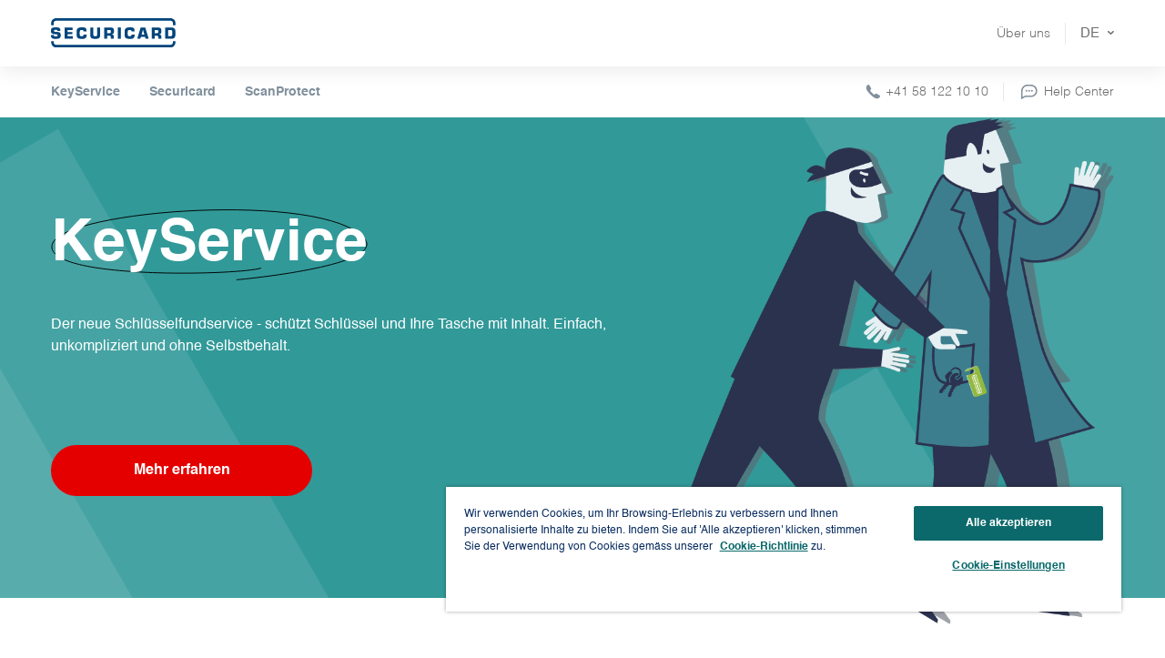

--- FILE ---
content_type: text/html;charset=UTF-8
request_url: https://securicard.ch/de/
body_size: 9012
content:
<!DOCTYPE html>
<html lang="de">
	<head>
		<title>de | Description</title>
		<meta charset="UTF-8">
		<meta name="viewport" content="width=device-width, initial-scale=1, minimum-scale=1, maximum-scale=1">
		<meta name="description" content="Description">
		<meta name="keywords" content=''>
		
    <meta name="robots" content="index, follow, noodp"><meta name="revisit-after" content="7 days">

		<script>var __locale='de';</script>

		<link rel="stylesheet" href="/export/system/modules/ch.securicard.template/resources/css/global.min.css">
		<link rel="stylesheet" href="/export/system/modules/ch.securicard.template/resources/css/main.min.css">
		
		<link rel="icon" type="image/x-icon" href="/favicon.ico">

		<!-- APPLE TOUCH ICONS -->
		<link rel="apple-touch-icon" sizes="57x57" href="/.galleries/icons/apple-touch-icon-57x57.png">
		<link rel="apple-touch-icon" sizes="72x72" href="/.galleries/icons/apple-touch-icon-72x72.png">
		<link rel="apple-touch-icon" sizes="76x76" href="/.galleries/icons/apple-touch-icon-76x76.png">
		<link rel="apple-touch-icon" sizes="114x114" href="/.galleries/icons/apple-touch-icon-114x114.png">
		<link rel="apple-touch-icon" sizes="120x120" href="/.galleries/icons/apple-touch-icon-120x120.png">
		<link rel="apple-touch-icon" sizes="128x128" href="/.galleries/icons/apple-touch-icon-128x128.png">
		<link rel="apple-touch-icon" sizes="144x144" href="/.galleries/icons/apple-touch-icon-144x144.png">
		<link rel="apple-touch-icon" sizes="152x152" href="/.galleries/icons/apple-touch-icon-152x152.png">
		<link rel="apple-touch-icon" sizes="180x180" href="/.galleries/icons/apple-touch-icon-180x180.png">
		<link rel="apple-touch-icon" sizes="192x192" href="/.galleries/icons/apple-touch-icon-192x192.png">
		<!-- APPLE TOUCH ICONS -->
		
		
		<!-- JQUERY 3.6 -->
		<script src="/export/system/modules/ch.securicard.template/resources/js/jquery/jquery-3.6.0.min.js"></script>

		<!-- ADOBE ANALYTICS Securicard -->
		

















<script src="//assets.adobedtm.com/46c0f31671a9/bf6f8dd92b57/launch-0f3c84abdff3.min.js"></script>



<script>
;function buildPageName(e,o,t,d){var r="";return"string"!=typeof d?"":"string"!=typeof e?d:("string"==typeof o?(r=removeLastDoublePoints(e+":"+o),r="string"==typeof t?removeLastDoublePoints(r+":"+t):e):r=e,""===r?d:removeLastDoublePoints(r+":"+d))}function removeLastDoublePoints(e){
var o;return":"===e.slice(-1)?(index=e.lastIndexOf(":"),o=e.substr(0,index)):o=e,o}function strLowerCase(e){return"string"!=typeof e?"":e.toLowerCase()}$(document).ready(function(){window.adobeDataLayer=window.adobeDataLayer||[];var e={event:"pageload",data:{
page:{language:"de",pagename:buildPageName("","","","home"),currentpagename:"home",section1:"",section2:"",section3:"",currenturi:"/de/index.html",
fromthisuri:"null"},product:{productname:strLowerCase(""),sourcecode:""},service:{servicename:"",servicecode:""}}};window.adobeDataLayer.push(e)});
</script><script src="https://www.google.com/recaptcha/api.js?render=6LfgngwfAAAAAGKcaxVemCHO3OfVxKzecCLLphcq"></script>

<script type="text/javascript">
	var siteName = "securicard";
	var siteKey = "6LfgngwfAAAAAGKcaxVemCHO3OfVxKzecCLLphcq";
	var clientUrl = "/go/checkCaptchaGoogle";
	var minSuccessScore = 0.6;
	var debugMode = false;
	var logMode = false;
	var siteNamePrefix = "grecaptchaSiteName";
	var tokenPrefix = "grecaptchaToken";
	var siteNameInputClass = "grecaptcha-siteName";
	var tokenInputClass = "grecaptcha-token";
	var locale = "de";

	function initGoogleRecaptcha() {
		showGrecaptchaBadge();
		logMode && console.log(siteName, siteKey);
		var urlParams = new URLSearchParams(window.location.search);
		if(siteName && siteKey) {
			$("form").on("submit", function(event) {
				if (!$(event.target).hasClass(".submit")) {
					event.preventDefault();
					if ($(event.target).hasClass(".submitting")) {
						return;
					}
					$(event.target).addClass(".submitting");
					initMercuryGrecaptcha($(event.target).closest("form").attr("id"), function() {
						if (logMode) {
							var paramList = $(event.target).serializeArray();
							for (var count = 0; count < paramList.length; count++) {
								console.log(paramList[count]);
							}
						}
						$(event.target).addClass(".submit");
						$(event.target).trigger("submit");
					}, function() {});
				}
			});
		} else {
			logMode && console.log("Missing siteName or siteKey --> Google Recaptcha not initialized");
		}
		if (urlParams.has("error") && urlParams.get("error") == "captchaNotVerified") {
			showAlert();
		}
	}
	
	function showGrecaptchaBadge() {
		setTimeout(function() {
			$(".grecaptcha-badge").addClass("grecaptcha-badge-show");
		}, 2000);
	}

	/* Initialize Google Recaptcha for OpenCMS Mercury webforms */
	function initMercuryGrecaptcha(formId, success, error) {
		try {
			if (debugMode && logMode) {
				console.log("[grecaptcha.jsp] start debug mode");
				var token = "testToken";
				$(formId).append("<input type='hidden' name='siteName' value='"+siteName+"' />");
				$(formId).append("<input type='hidden' name='token' value='"+token+"' />");
				if (token) {
					success();
				} else {
					showAlert();
					error();
				}
			} else {
				grecaptcha.ready(function() {
					if (logMode) {
						console.log("[grecaptcha.jsp] Google recaptcha service is ready");
					}
					grecaptcha.execute(siteKey, {action: formId.replaceAll('-', '')}).then(function(token) {
						if (logMode) {
							console.log("[grecaptcha.jsp] Google Recaptcha executed for form: " + formId);
							console.log("[grecaptcha.jsp] Got token: " + token);
						}
						if (token && token != "") {
							$("#"+formId + " ." + siteNameInputClass).val(siteNamePrefix + ":::" + siteName);
							$("#"+formId + " ." + tokenInputClass).val(tokenPrefix + ":::" + token);
							if (logMode) {
								console.log("[grecaptcha.jsp] " + $("#"+formId + " ." + siteNameInputClass).attr("name") + " >>> " + $("#"+formId + " ." + siteNameInputClass).val());
								console.log("[grecaptcha.jsp] " + $("#"+formId + " ." + tokenInputClass).attr("name") + " >>> " + $("#"+formId + " ." + tokenInputClass).val());
							}
							success();
						}}, function() {
						showAlert();
						error();
					});
				});
			}
		} catch(e) {
			if (logMode) {
				console.log("[grecaptcha.jsp] " + formId + " - exception: " + e);
			}
			if ((""+e).indexOf("ReferenceError: grecaptcha is not defined") > -1) {
				success();
			} else {
				showAlert();
				error();
			}
		}
	}

	/* Initialize Google Recaptcha for general purpose webforms */
	function initGrecaptcha(action, success, error) {
		try {
			if (debugMode && logMode) {
				console.log("[grecaptcha.jsp] start debug mode");
				verify(action, "testToken", function() {
					success();
				}, function() {
					showAlert();
					error();
				});
			} else {
				grecaptcha.ready(function() {
					if (logMode) {
						console.log("[grecaptcha.jsp] Google recaptcha service is ready");
					}
					grecaptcha.execute(siteKey, {action: action}).then(function(token) {
						if (logMode) {
							console.log("[grecaptcha.jsp] Google Recaptcha executed for action: " + action);
							console.log("[grecaptcha.jsp] Got token: " + token);
						}
						verify(action, token, function() {
							success();
						}, function() {
							showAlert();
							error();
						});
					});
				});
			}
		} catch(e) {
			if (logMode) {
				console.log("[grecaptcha.jsp] " + action + " - exception: " + e);
			}
			if ((""+e).indexOf("ReferenceError: grecaptcha is not defined") > -1) {
				success();
			} else {
				showAlert();
				error();
			}
		}
	}

	function verify(action, token, success, error) {
		if (logMode) {
			console.log("[grecaptcha.jsp] Calling " + clientUrl);
			console.log("[grecaptcha.jsp] Sending token: " + token);
			console.log("[grecaptcha.jsp] Sending siteName: " + siteName);
		}
		$.post(
			clientUrl,
			{"token":token, "site":siteName},
			function(response) {
				if (logMode) {
					console.log("[grecaptcha.jsp] Got response for action: " + action);
					console.log("[grecaptcha.jsp] Response: " + response);
				}
				if (response) {
					var jsonResponse = JSON.parse(response);
					if ((jsonResponse["success"] == true && jsonResponse["score"] >= minSuccessScore) || (jsonResponse["success"] == false && jsonResponse["error-codes"].indexOf("google-server-unavailable") > -1)) {
						if (logMode) {
							console.log("[grecaptcha.jsp] verify success");
						}
						success();
					} else {
						if (logMode) {
							console.log("[grecaptcha.jsp] verify failed");
							if (jsonResponse["score"] && jsonResponse["score"] < minSuccessScore) {
								console.log("[grecaptcha.jsp] score too low (" + jsonResponse["score"] + ")");
							}
						}
						error();
					}
				}
			}
		);
	}
	
	function showAlert() {
		var title = "CAPTCHA NOT VERIFIED";
		var subtitle = "Submission failed";
		switch (locale) {
			case "de":
				title = "CAPTCHA NICHT ÜBERPRÜFT";
				subtitle = "Senden fehlgeschlagen";
				break;
			case "fr":
				title = "CAPTCHA NON VÉRIFIÉ";
				subtitle = "La soumission a échoué";
				break;
			case "it":
				title = "CAPTCHA NON VERIFICATO";
				subtitle = "Invio form non riuscito";
				break;
		}
		if($("#recaptcha-alert").length == 0) {
			$(".grecaptcha-badge").prepend('<div id="recaptcha-alert"></div>');
		}
		$("div#recaptcha-alert").css({
			"width": "265px",
			"height": "60px",
			"display": "block",
			"border": "1px solid red",
			"border-radius": "2px",
			"overflow": "hidden",
			"background-color": "rgb(255, 200, 200)",
			"padding": "0 10px",
			"position": "relative",
			"transition": "right 0.3s"
		}).append('<p></p>');
		$("div#recaptcha-alert > p").css({
			"display": "flex",
			"justify-content": "start",
			"align-items": "center",
			"margin": "0",
			"padding": "5px 0",
			"height": "55px"
		}).append('<div class="icon error"><span class="x-mark"><span class="errorLine left"></span><span class="errorLine right"></span></span></div>');
		$("div#recaptcha-alert > p > .icon.error").css({
			"width": "30px",
			"height": "30px",
			"border": "4px solid gray",
			"border-radius": "50%",
			"margin": "0 10px 0 0",
			"padding": "0",
			"position": "relative",
			"box-sizing": "content-box",
			"transform": "scale(1)",
			"border-color": "#F27474"
		});
		$("div#recaptcha-alert > p > .icon.error > .x-mark").css({
			"position": "relative",
			"display": "block"
		});
		$("div#recaptcha-alert > p > .icon.error > .x-mark > .errorLine").css({
			"position": "absolute",
			"height": "5px",
			"width": "20px",
			"background-color": "#F27474",
			"display": "block",
			"top": "13px",
			"border-radius": "2px"
		});
		$("div#recaptcha-alert > p > .icon.error > .x-mark > .errorLine.left").css({
			"transform": "rotate(45deg)",
			"left": "5px"
		});
		$("div#recaptcha-alert > p > .icon.error > .x-mark > .errorLine.right").css({
			"transform": "rotate(-45deg)",
			"right": "5px"
		});
		$("div#recaptcha-alert > p").append("<span></span>");
		$("div#recaptcha-alert > p > span").css({
			"font-size": "14px",
			"line-height": "16px"
		}).append('<b style="text-transform: uppercase;">'+title+'</b><br />'+subtitle);
		$(".grecaptcha-badge").css({"width": "265px", "right":"0"});
	}
	
	
	$(document).ready(function() {

		if ($('form').length > 0) {
			initGoogleRecaptcha();
		}

	});
</script>
<script src="/export/system/modules/ch.securicard.template/resources/js/swiper/swiper.min.js"></script>
		<script src="/export/system/modules/ch.securicard.template/resources/js/main.min.js"></script>
		<script src="/export/system/modules/ch.securicard.template/resources/js/header.min.js"></script>
		<script src="/export/system/modules/ch.securicard.template/resources/js/footer.min.js"></script>

		
<script src="/export/system/modules/ch.securicard.template/resources/js/sections/tab-selector.min.js"></script><!-- Inizio informativa di consenso dei cookie OneTrust per www.securicard.ch -->
		<script src="https://cdn.cookielaw.org/scripttemplates/otSDKStub.js" data-document-language="true" type="text/javascript" charset="UTF-8" data-domain-script="ee3822d5-bb2a-4955-9d25-e5312115e377" ></script>
		<script type="text/javascript">
			  var otReadyEmitted = false;
			  function OptanonWrapper() {
				//Notify adobe about user interaction with OT banner, consent changed
				Optanon.OnConsentChanged(function (e) {
				  console.log("OT - consent changed event");
				  document.body.dispatchEvent(new CustomEvent("ot-consent-changed"));
				});
				//Notify adobe that OneTrust is ready and variable accessible
				if(!otReadyEmitted){
					console.log("OT - ready event");
					otReadyEmitted = true;
					document.body.dispatchEvent(new CustomEvent("ot-ready"));
				}
			  }
		</script>
		<!-- Fine informativa di consenso dei cookie OneTrust per www.securicard.ch -->

	</head>
	<body >

		<div id="preloader" class="visible"></div>

		<main  id="maincontent" class="wrapper" ><div class="">
		<header class="header" style="">
		<div class="container">
			<div class="sticky-from-top">
					<ul>		
	<li class=''>
			<a href="/de/keyservice/">KeyService</a>
		</li>
	<li class=''>
			<a href="/de/securicard/">Securicard</a>
		</li>
	<li class=''>
			<a href="/de/scanprotect/">ScanProtect</a>
		</li>
	</ul>

</div>
			</div>
		<div class="header-top">
			<div class="container">
				<div class="header-wrapper">
					<a href="/de/" class="logo" id="sclogo">
						<img id="site-logo" src="/.content/.galleries/logo.svg" alt="">
					</a>
					<div class="header-menu">
						<ul>
							<li>
					<a href="/de/about/" target="_self">Über uns</a>
				</li>
			<li>
								<a href="#" class="language-switcher">de</a>
								<ul class="submenu">
									<li class="active"><a href="#">de</a></li>
		<li><a href="/it/index.html">it</a></li>
		<li><a href="/fr/index.html">fr</a></li>
		</ul>
							</li>
						</ul>
					</div>
					<a href="#" class="burger">
						<div></div>
						<div></div>
					</a>
				</div>
			</div>
		</div>
		<div class="container">
				<div class="sticky-menu">
					<ul>
						<li>
			<a href="tel:+41 58 122 10 10">
				<img src="/.content/.galleries/images/other/phone.svg" alt="">
				+41 58 122 10 10</a>
		</li>
	<li>
			<a href="/de/help/">
				<img src="/.content/.galleries/images/other/help.svg" alt="">
				Help Center</a>
		</li>
	</ul>
				</div>
			</div>
			<div class="top-bar">
				<div class="container">
					<div class="top-bar-wrapper">
						<div class="top-bar__item">
							<ul>		
	<li class=''>
			<a href="/de/keyservice/">KeyService</a>
		</li>
	<li class=''>
			<a href="/de/securicard/">Securicard</a>
		</li>
	<li class=''>
			<a href="/de/scanprotect/">ScanProtect</a>
		</li>
	</ul>

<a href="#" class="top-search">
								</a>
						</div>
						<div class="top-bar__item">
							<ul>
								<li>
			<a href="tel:+41 58 122 10 10">
				<img src="/.content/.galleries/images/other/phone.svg" alt="">
				+41 58 122 10 10</a>
		</li>
	<li>
			<a href="/de/help/">
				<img src="/.content/.galleries/images/other/help.svg" alt="">
				Help Center</a>
		</li>
	</ul>
						</div>
					</div>
				</div>
			</div>
		</header>
	<div class="opened-menu">
		<h2 class="h1">Menu</h2>
		<ul class="opened-menu__top">
				<ul>		
	<li class=''>
			<a href="/de/keyservice/">KeyService</a>
		</li>
	<li class=''>
			<a href="/de/securicard/">Securicard</a>
		</li>
	<li class=''>
			<a href="/de/scanprotect/">ScanProtect</a>
		</li>
	</ul>

</ul>
			<ul class="opened-menu__middle">
				<li>
					<a href="/de/about/" target="_self">Über uns</a>
				</li>
			</ul>
			<ul class="opened-menu__bottom">
				<li>
			<a href="tel:+41 58 122 10 10">
				<img src="/.content/.galleries/images/other/phone.svg" alt="">
				+41 58 122 10 10</a>
		</li>
	<li>
			<a href="/de/help/">
				<img src="/.content/.galleries/images/other/help.svg" alt="">
				Help Center</a>
		</li>
	</ul>
		<ul class="languages">
			<li class="active"><a href="#">de</a></li>
		<li><a href="/it/index.html">it</a></li>
		<li><a href="/fr/index.html">fr</a></li>
		</ul>
	</div>
<div class="main">
			<div class="layout" ><section class="hero white securi-hero">
		<div class="container">

			<div class="hero-wrapper">
				<div class="hero-slide-item">
						<div class="left-side">
							<h1 class="h1" >KeyService</h1><div class="mb-16" >
									<p>Der neue Schlüsselfundservice - schützt Schlüssel und Ihre Tasche mit Inhalt. Einfach, unkompliziert und ohne Selbstbehalt.</p>
<p>&nbsp;</p>
<p>&nbsp;</p></div>
							<div class="buttons mt-32 mb-32">
									<a href="/de/keyservice/" target="_self" class="btn-primary">Mehr erfahren</a>
									</div>
							</div>
						<div class="right-side">
							<img src='/.content/.galleries/images/generic/Risorsa-1.png'/>
							</div>
					</div>
					</div>
		</div>
	</section>
<section class="home-content">
		<div class="container" id="tab-container">

			<h2 class="h2 mb-32" >Immer sicher unterwegs mit Securicard</h2><ul class="tab-selector">
				<li data-value="KeyService" onclick="selectedTab('KeyService')" class="active">
						<a href="javascript:void(0)">
							KeyService</a>
					</li>
				<li data-value="Securicard" onclick="selectedTab('Securicard')" class="">
						<a href="javascript:void(0)">
							Securicard</a>
					</li>
				<li data-value="ScanProtect" onclick="selectedTab('ScanProtect')" class="">
						<a href="javascript:void(0)">
							ScanProtect</a>
					</li>
				</ul>

			<div class="home-content-tab active" data-value="KeyService">
						<div class="home-content-tab__top active" ><section class="image-with-text image-large reverse">
		<div class="container">
			<div class="image-with-text-wrapper">
				<div class="image">
					<img src="/.content/.galleries/images/generic/Risorsa-2.png" />
				</div>
				<div class="text">
					<h3 class="h3" >KeyService: Ihre Schlüssel in guten Händen.</h3><div class="small mb-32" >
					<p>Sie stehen vor verschlossener Tür und wissen nicht, wo Ihre Schlüssel sind? Mit dem Schlüsselanhänger von Securicard finden diese ganz einfach über die Post den Weg nach Hause. Muss ein Schloss ersetzt werden oder brauchen Sie dringend einen Ersatzschlüssel, entlastet Sie unsere Zusatzversicherung. Und wenn Ihre Tasche mit der Brille oder den teuren Kopfhörern, die sich darin befanden, ebenfalls entwendet wird, hilft Ihnen Securicard auch in diesen Fällen - schnell und unkompliziert.</p></div>
					<div ></div></div>
			</div>
		</div>
	</section>
</div><div class="home-content-tab__block">
							<div class="swiper-wrapper" ></div></div>
						<div class="buttons">
							<a href="/applications/KeyService_Formulario-adesione_DE_WEB.pdf" target="_blank" class="btn-primary" >Anmeldeformular herunterladen</a>
							<a href="/de/keyservice/" target="_self" class="btn-secondary" >Mehr über KeyService</a>
							</div>
					</div>
				
			<div class="home-content-tab " data-value="Securicard">
						<div class="home-content-tab__top " ><section class="image-with-text image-large reverse mb-24">
		<div class="container">
			<div class="image-with-text-wrapper">
				<div class="image">
					<img src="/.content/.galleries/images/generic/tab1.png" />
				</div>
				<div class="text">
					<h4 class="h4" >Schlüssel weg, Portemonnaie gestohlen?</h4><div class="small mb-32" >
					<p>Der Verlust von Schlüssel, Zahlungskarten, Ausweisen oder dem Mobiltelefon ist mehr als ärgerlich. Neubeschaffung und Sperrung sind mit hohem Zeitaufwand verbunden und auch ein Missbrauch kann leider nicht ausgeschlossen werden. Eine schnelle Notfallhilfe und eine Versicherung sparen Ihnen Zeit, Nerven und unter Umständen auch viel Geld.</p></div>
					<div ></div></div>
			</div>
		</div>
	</section>
</div><div class="home-content-tab__block">
							<div class="swiper-wrapper" ><div class="swiper-slide">
			<div class="back-item " data-product="securicard">
			<div>
				<div class="row-with-image">
					<img src="/.content/.galleries/images/generic/icon1.png" alt="">
					<h5 class="h5" >Securicard Basic</h5>
				</div>
				<div class="small mb-32" ><p>Schlüsselfund- und Kartensperrservice: Mit Securicard Basic sind Sie immer geschützt unterwegs im In- und Ausland. Ein Anruf bei unserem 24-Stunden-Service genügt und wir sperren all Ihre abhanden gekommenen Zahl-, Kunden- und SIM-Karten. Dafür brauchen Sie sich keine Karten- oder sonstige Nummern zu merken – diese sind in unserem System sicher aufbewahrt.</p></div>
			</div>


			<div>
						<div class="row-with-image little">
								<img src="/.content/.galleries/images/generic/icon2.png?__scale=w:112,h:112" width="112" height="112" /><div class="text">
									<p class="subtitle">
										<span >Kartensperrservice</span>
										</p>
									<p class="small" >Sperrung und Ersatz für alle in der Schweiz ausgestellten Karten inklusive Ausweise und SIM-Karten</p>
								</div>
							</div>
						<div class="row-with-image little">
								<img src="/.content/.galleries/images/generic/icon3.png?__scale=w:112,h:112" width="112" height="112" /><div class="text">
									<p class="subtitle">
										<span >Schlüsselfundservice</span>
										</p>
									<p class="small" >Schlüsselanhänger mit personalisiertem, anonymen Code anhand dessen wir Sie in unserem System als Besitzer erkennen</p>
								</div>
							</div>
						<div class="row-with-image little">
								<img src="/.content/.galleries/images/generic/icon4.png?__scale=w:112,h:112" width="112" height="112" /><div class="text">
									<p class="subtitle">
										<span >Kostenrückerstattung</span>
										</p>
									<p class="small" >Bis zu CHF 175 pro Person und Fall für Sperrung und Neuausstellung Ihrer Karten</p>
								</div>
							</div>
						</div>
				</div>
		</div>
	<div class="swiper-slide">
			<div class="back-item " data-product="securicard">
			<div>
				<div class="row-with-image">
					<img src="/.content/.galleries/images/generic/icon5.png" alt="">
					<h5 class="h5" >Securicard Plus</h5>
				</div>
				<div class="small mb-32" ><p>Noch mehr Schutz für Ihre persönlichen Wertgegenstände: Neben den Grundleistungen der Basic-Deckung profitieren Sie bei Securicard Plus von einem Rundum-Versicherungsschutz für unterwegs im Falle von Missbrauch, Verlust, Diebstahl oder Überfall.</p></div>
			</div>


			<div>
						<div class="row-with-image little">
								<img src="/.content/.galleries/images/generic/icon4.png?__scale=w:112,h:112" width="112" height="112" /><div class="text">
									<p class="subtitle">
										<span >Securicard Basic</span>
										</p>
									<p class="small" >Grundleistungen inklusive</p>
								</div>
							</div>
						<div class="row-with-image little">
								<img src="/.content/.galleries/images/generic/icon4.png?__scale=w:112,h:112" width="112" height="112" /><div class="text">
									<p class="subtitle">
										<span >Zusätzliche Versicherungsleistungen</span>
										<span class="status" >Plus</span></p>
									<p class="small" >Bis zu CHF 700 Kostenrückerstattung pro Person und Fall + zusätzlicher umfangreicher Versicherungsschutz</p>
								</div>
							</div>
						<div class="row-with-image little">
								<div class="text">
									<p class="subtitle">
										<span ></span>
										</p>
									<p class="small" ></p>
								</div>
							</div>
						</div>
				</div>
		</div>
	</div></div>
						<div class="buttons">
							<a href="/applications/so/appl_so_15CB43299_de.pdf" target="_blank" class="btn-primary" >Anmeldeformular herunterladen</a>
							<a href="/de/securicard/" target="_self" class="btn-secondary" >Mehr über Securicard</a>
							</div>
					</div>
				
			<div class="home-content-tab " data-value="ScanProtect">
						<div class="home-content-tab__top " ><div class="content">
		<div class=" reverse mb-24">
			<h4 class="h4" >Schützen Sie sich vor Datenmissbrauch im Internet</h4><p>Die ScanProtect Internet Versicherung schützt bei Missbrauch Ihrer Daten im Internet, z.B. Streitigkeiten bei Online-Verträgen, Online-Kontoschutz und Data Recovery.</p></div>
		<img src="/.content/.galleries/images/generic/tab2.png" />
	</div>
</div><div class="home-content-tab__block">
							<div class="swiper-wrapper" ></div></div>
						<div class="buttons">
							<a href="/applications/appl_scanprotect_de.pdf" target="_blank" class="btn-primary" >Anmeldeformular herunterladen</a>
							<a href="/de/scanprotect/" target="_self" class="btn-secondary" >Mehr über Scanprotect</a>
							</div>
					</div>
				
			</div>
		<div class="home-content-navigation">
			<div class="slider-prev">
				<img src="/export/system/modules/ch.securicard.template/resources/img/generic/arrow-right2.svg" /></div>
			<div class="pagination"></div>
			<div class="slider-next">
				<img src="/export/system/modules/ch.securicard.template/resources/img/generic/arrow-right2.svg" /></div>
		</div>
	</section>
</div></div>
		
		<div class="popup-wrapper video-popup" id="video" hidden>
			<div class="popup" id="popup-container">
			</div>
		</div>

		<footer>
			<div class="footer-top">
		<div class="container">
			<div class="footer-top-wrapper">
				<div class="col">
					<p class="title">Produkte</p>
					<ul>
						<li>
							<a href="/de/keyservice/" target="_self" class="subtitle">KeyService</a>
						</li>
						<li>
							<a href="/de/securicard/" target="_self" class="subtitle">Securicard</a>
						</li>
						<li>
							<a href="/de/scanprotect/" target="_self" class="subtitle">ScanProtect</a>
						</li>
						</ul>
				</div>
				<div class="col">
					<p class="title">Hilfe und Service</p>
					<ul>
						<li>
							<a href="/de/help/" target="_self" class="subtitle">Help Center</a>
						</li>
						<li>
							<a href="/de/contact-formular/" target="_self" class="subtitle">Kontaktformular</a>
						</li>
						<li>
							<a href="/de/documents/" target="_self" class="subtitle">Dokumente und Downloads</a>
						</li>
						</ul>
				</div>
				<div class="col">
					<p class="title">Über Securicard</p>
					<ul>
						<li>
							<a href="/de/about/" target="_self" class="subtitle">Über uns</a>
						</li>
						</ul>
				</div>
				</div>
		</div>
	</div>
<div class="footer-bottom">
		<div class="container">
			<div class="footer-bottom-wrapper">
				<a href="/" class="logo">
					<img src="/.content/.galleries/logo.svg" alt="">
				</a>
				<p class="copyright">© <script>document.write(new Date().getFullYear())</script> Securicard AG, Via Canova 16, 6901 Lugano</p>
				<ul>
					<li>
						<a href="/de/legal/" target="_self">Rechtliches</a>
					</li>
					<li>
						<a href="/de/protection/" target="_self">Datenschutzerklärung</a>
					</li>
					<li>
						<a href="/de/cookie/" target="_self">Cookie Policy</a>
					</li>
					</ul>
			</div>
		</div>
	</div>
</footer>
		
	</div>	
</main></body>
</html>

--- FILE ---
content_type: text/html; charset=utf-8
request_url: https://www.google.com/recaptcha/api2/anchor?ar=1&k=6LfgngwfAAAAAGKcaxVemCHO3OfVxKzecCLLphcq&co=aHR0cHM6Ly9zZWN1cmljYXJkLmNoOjQ0Mw..&hl=en&v=PoyoqOPhxBO7pBk68S4YbpHZ&size=invisible&anchor-ms=20000&execute-ms=30000&cb=dva11ouyvt6x
body_size: 48670
content:
<!DOCTYPE HTML><html dir="ltr" lang="en"><head><meta http-equiv="Content-Type" content="text/html; charset=UTF-8">
<meta http-equiv="X-UA-Compatible" content="IE=edge">
<title>reCAPTCHA</title>
<style type="text/css">
/* cyrillic-ext */
@font-face {
  font-family: 'Roboto';
  font-style: normal;
  font-weight: 400;
  font-stretch: 100%;
  src: url(//fonts.gstatic.com/s/roboto/v48/KFO7CnqEu92Fr1ME7kSn66aGLdTylUAMa3GUBHMdazTgWw.woff2) format('woff2');
  unicode-range: U+0460-052F, U+1C80-1C8A, U+20B4, U+2DE0-2DFF, U+A640-A69F, U+FE2E-FE2F;
}
/* cyrillic */
@font-face {
  font-family: 'Roboto';
  font-style: normal;
  font-weight: 400;
  font-stretch: 100%;
  src: url(//fonts.gstatic.com/s/roboto/v48/KFO7CnqEu92Fr1ME7kSn66aGLdTylUAMa3iUBHMdazTgWw.woff2) format('woff2');
  unicode-range: U+0301, U+0400-045F, U+0490-0491, U+04B0-04B1, U+2116;
}
/* greek-ext */
@font-face {
  font-family: 'Roboto';
  font-style: normal;
  font-weight: 400;
  font-stretch: 100%;
  src: url(//fonts.gstatic.com/s/roboto/v48/KFO7CnqEu92Fr1ME7kSn66aGLdTylUAMa3CUBHMdazTgWw.woff2) format('woff2');
  unicode-range: U+1F00-1FFF;
}
/* greek */
@font-face {
  font-family: 'Roboto';
  font-style: normal;
  font-weight: 400;
  font-stretch: 100%;
  src: url(//fonts.gstatic.com/s/roboto/v48/KFO7CnqEu92Fr1ME7kSn66aGLdTylUAMa3-UBHMdazTgWw.woff2) format('woff2');
  unicode-range: U+0370-0377, U+037A-037F, U+0384-038A, U+038C, U+038E-03A1, U+03A3-03FF;
}
/* math */
@font-face {
  font-family: 'Roboto';
  font-style: normal;
  font-weight: 400;
  font-stretch: 100%;
  src: url(//fonts.gstatic.com/s/roboto/v48/KFO7CnqEu92Fr1ME7kSn66aGLdTylUAMawCUBHMdazTgWw.woff2) format('woff2');
  unicode-range: U+0302-0303, U+0305, U+0307-0308, U+0310, U+0312, U+0315, U+031A, U+0326-0327, U+032C, U+032F-0330, U+0332-0333, U+0338, U+033A, U+0346, U+034D, U+0391-03A1, U+03A3-03A9, U+03B1-03C9, U+03D1, U+03D5-03D6, U+03F0-03F1, U+03F4-03F5, U+2016-2017, U+2034-2038, U+203C, U+2040, U+2043, U+2047, U+2050, U+2057, U+205F, U+2070-2071, U+2074-208E, U+2090-209C, U+20D0-20DC, U+20E1, U+20E5-20EF, U+2100-2112, U+2114-2115, U+2117-2121, U+2123-214F, U+2190, U+2192, U+2194-21AE, U+21B0-21E5, U+21F1-21F2, U+21F4-2211, U+2213-2214, U+2216-22FF, U+2308-230B, U+2310, U+2319, U+231C-2321, U+2336-237A, U+237C, U+2395, U+239B-23B7, U+23D0, U+23DC-23E1, U+2474-2475, U+25AF, U+25B3, U+25B7, U+25BD, U+25C1, U+25CA, U+25CC, U+25FB, U+266D-266F, U+27C0-27FF, U+2900-2AFF, U+2B0E-2B11, U+2B30-2B4C, U+2BFE, U+3030, U+FF5B, U+FF5D, U+1D400-1D7FF, U+1EE00-1EEFF;
}
/* symbols */
@font-face {
  font-family: 'Roboto';
  font-style: normal;
  font-weight: 400;
  font-stretch: 100%;
  src: url(//fonts.gstatic.com/s/roboto/v48/KFO7CnqEu92Fr1ME7kSn66aGLdTylUAMaxKUBHMdazTgWw.woff2) format('woff2');
  unicode-range: U+0001-000C, U+000E-001F, U+007F-009F, U+20DD-20E0, U+20E2-20E4, U+2150-218F, U+2190, U+2192, U+2194-2199, U+21AF, U+21E6-21F0, U+21F3, U+2218-2219, U+2299, U+22C4-22C6, U+2300-243F, U+2440-244A, U+2460-24FF, U+25A0-27BF, U+2800-28FF, U+2921-2922, U+2981, U+29BF, U+29EB, U+2B00-2BFF, U+4DC0-4DFF, U+FFF9-FFFB, U+10140-1018E, U+10190-1019C, U+101A0, U+101D0-101FD, U+102E0-102FB, U+10E60-10E7E, U+1D2C0-1D2D3, U+1D2E0-1D37F, U+1F000-1F0FF, U+1F100-1F1AD, U+1F1E6-1F1FF, U+1F30D-1F30F, U+1F315, U+1F31C, U+1F31E, U+1F320-1F32C, U+1F336, U+1F378, U+1F37D, U+1F382, U+1F393-1F39F, U+1F3A7-1F3A8, U+1F3AC-1F3AF, U+1F3C2, U+1F3C4-1F3C6, U+1F3CA-1F3CE, U+1F3D4-1F3E0, U+1F3ED, U+1F3F1-1F3F3, U+1F3F5-1F3F7, U+1F408, U+1F415, U+1F41F, U+1F426, U+1F43F, U+1F441-1F442, U+1F444, U+1F446-1F449, U+1F44C-1F44E, U+1F453, U+1F46A, U+1F47D, U+1F4A3, U+1F4B0, U+1F4B3, U+1F4B9, U+1F4BB, U+1F4BF, U+1F4C8-1F4CB, U+1F4D6, U+1F4DA, U+1F4DF, U+1F4E3-1F4E6, U+1F4EA-1F4ED, U+1F4F7, U+1F4F9-1F4FB, U+1F4FD-1F4FE, U+1F503, U+1F507-1F50B, U+1F50D, U+1F512-1F513, U+1F53E-1F54A, U+1F54F-1F5FA, U+1F610, U+1F650-1F67F, U+1F687, U+1F68D, U+1F691, U+1F694, U+1F698, U+1F6AD, U+1F6B2, U+1F6B9-1F6BA, U+1F6BC, U+1F6C6-1F6CF, U+1F6D3-1F6D7, U+1F6E0-1F6EA, U+1F6F0-1F6F3, U+1F6F7-1F6FC, U+1F700-1F7FF, U+1F800-1F80B, U+1F810-1F847, U+1F850-1F859, U+1F860-1F887, U+1F890-1F8AD, U+1F8B0-1F8BB, U+1F8C0-1F8C1, U+1F900-1F90B, U+1F93B, U+1F946, U+1F984, U+1F996, U+1F9E9, U+1FA00-1FA6F, U+1FA70-1FA7C, U+1FA80-1FA89, U+1FA8F-1FAC6, U+1FACE-1FADC, U+1FADF-1FAE9, U+1FAF0-1FAF8, U+1FB00-1FBFF;
}
/* vietnamese */
@font-face {
  font-family: 'Roboto';
  font-style: normal;
  font-weight: 400;
  font-stretch: 100%;
  src: url(//fonts.gstatic.com/s/roboto/v48/KFO7CnqEu92Fr1ME7kSn66aGLdTylUAMa3OUBHMdazTgWw.woff2) format('woff2');
  unicode-range: U+0102-0103, U+0110-0111, U+0128-0129, U+0168-0169, U+01A0-01A1, U+01AF-01B0, U+0300-0301, U+0303-0304, U+0308-0309, U+0323, U+0329, U+1EA0-1EF9, U+20AB;
}
/* latin-ext */
@font-face {
  font-family: 'Roboto';
  font-style: normal;
  font-weight: 400;
  font-stretch: 100%;
  src: url(//fonts.gstatic.com/s/roboto/v48/KFO7CnqEu92Fr1ME7kSn66aGLdTylUAMa3KUBHMdazTgWw.woff2) format('woff2');
  unicode-range: U+0100-02BA, U+02BD-02C5, U+02C7-02CC, U+02CE-02D7, U+02DD-02FF, U+0304, U+0308, U+0329, U+1D00-1DBF, U+1E00-1E9F, U+1EF2-1EFF, U+2020, U+20A0-20AB, U+20AD-20C0, U+2113, U+2C60-2C7F, U+A720-A7FF;
}
/* latin */
@font-face {
  font-family: 'Roboto';
  font-style: normal;
  font-weight: 400;
  font-stretch: 100%;
  src: url(//fonts.gstatic.com/s/roboto/v48/KFO7CnqEu92Fr1ME7kSn66aGLdTylUAMa3yUBHMdazQ.woff2) format('woff2');
  unicode-range: U+0000-00FF, U+0131, U+0152-0153, U+02BB-02BC, U+02C6, U+02DA, U+02DC, U+0304, U+0308, U+0329, U+2000-206F, U+20AC, U+2122, U+2191, U+2193, U+2212, U+2215, U+FEFF, U+FFFD;
}
/* cyrillic-ext */
@font-face {
  font-family: 'Roboto';
  font-style: normal;
  font-weight: 500;
  font-stretch: 100%;
  src: url(//fonts.gstatic.com/s/roboto/v48/KFO7CnqEu92Fr1ME7kSn66aGLdTylUAMa3GUBHMdazTgWw.woff2) format('woff2');
  unicode-range: U+0460-052F, U+1C80-1C8A, U+20B4, U+2DE0-2DFF, U+A640-A69F, U+FE2E-FE2F;
}
/* cyrillic */
@font-face {
  font-family: 'Roboto';
  font-style: normal;
  font-weight: 500;
  font-stretch: 100%;
  src: url(//fonts.gstatic.com/s/roboto/v48/KFO7CnqEu92Fr1ME7kSn66aGLdTylUAMa3iUBHMdazTgWw.woff2) format('woff2');
  unicode-range: U+0301, U+0400-045F, U+0490-0491, U+04B0-04B1, U+2116;
}
/* greek-ext */
@font-face {
  font-family: 'Roboto';
  font-style: normal;
  font-weight: 500;
  font-stretch: 100%;
  src: url(//fonts.gstatic.com/s/roboto/v48/KFO7CnqEu92Fr1ME7kSn66aGLdTylUAMa3CUBHMdazTgWw.woff2) format('woff2');
  unicode-range: U+1F00-1FFF;
}
/* greek */
@font-face {
  font-family: 'Roboto';
  font-style: normal;
  font-weight: 500;
  font-stretch: 100%;
  src: url(//fonts.gstatic.com/s/roboto/v48/KFO7CnqEu92Fr1ME7kSn66aGLdTylUAMa3-UBHMdazTgWw.woff2) format('woff2');
  unicode-range: U+0370-0377, U+037A-037F, U+0384-038A, U+038C, U+038E-03A1, U+03A3-03FF;
}
/* math */
@font-face {
  font-family: 'Roboto';
  font-style: normal;
  font-weight: 500;
  font-stretch: 100%;
  src: url(//fonts.gstatic.com/s/roboto/v48/KFO7CnqEu92Fr1ME7kSn66aGLdTylUAMawCUBHMdazTgWw.woff2) format('woff2');
  unicode-range: U+0302-0303, U+0305, U+0307-0308, U+0310, U+0312, U+0315, U+031A, U+0326-0327, U+032C, U+032F-0330, U+0332-0333, U+0338, U+033A, U+0346, U+034D, U+0391-03A1, U+03A3-03A9, U+03B1-03C9, U+03D1, U+03D5-03D6, U+03F0-03F1, U+03F4-03F5, U+2016-2017, U+2034-2038, U+203C, U+2040, U+2043, U+2047, U+2050, U+2057, U+205F, U+2070-2071, U+2074-208E, U+2090-209C, U+20D0-20DC, U+20E1, U+20E5-20EF, U+2100-2112, U+2114-2115, U+2117-2121, U+2123-214F, U+2190, U+2192, U+2194-21AE, U+21B0-21E5, U+21F1-21F2, U+21F4-2211, U+2213-2214, U+2216-22FF, U+2308-230B, U+2310, U+2319, U+231C-2321, U+2336-237A, U+237C, U+2395, U+239B-23B7, U+23D0, U+23DC-23E1, U+2474-2475, U+25AF, U+25B3, U+25B7, U+25BD, U+25C1, U+25CA, U+25CC, U+25FB, U+266D-266F, U+27C0-27FF, U+2900-2AFF, U+2B0E-2B11, U+2B30-2B4C, U+2BFE, U+3030, U+FF5B, U+FF5D, U+1D400-1D7FF, U+1EE00-1EEFF;
}
/* symbols */
@font-face {
  font-family: 'Roboto';
  font-style: normal;
  font-weight: 500;
  font-stretch: 100%;
  src: url(//fonts.gstatic.com/s/roboto/v48/KFO7CnqEu92Fr1ME7kSn66aGLdTylUAMaxKUBHMdazTgWw.woff2) format('woff2');
  unicode-range: U+0001-000C, U+000E-001F, U+007F-009F, U+20DD-20E0, U+20E2-20E4, U+2150-218F, U+2190, U+2192, U+2194-2199, U+21AF, U+21E6-21F0, U+21F3, U+2218-2219, U+2299, U+22C4-22C6, U+2300-243F, U+2440-244A, U+2460-24FF, U+25A0-27BF, U+2800-28FF, U+2921-2922, U+2981, U+29BF, U+29EB, U+2B00-2BFF, U+4DC0-4DFF, U+FFF9-FFFB, U+10140-1018E, U+10190-1019C, U+101A0, U+101D0-101FD, U+102E0-102FB, U+10E60-10E7E, U+1D2C0-1D2D3, U+1D2E0-1D37F, U+1F000-1F0FF, U+1F100-1F1AD, U+1F1E6-1F1FF, U+1F30D-1F30F, U+1F315, U+1F31C, U+1F31E, U+1F320-1F32C, U+1F336, U+1F378, U+1F37D, U+1F382, U+1F393-1F39F, U+1F3A7-1F3A8, U+1F3AC-1F3AF, U+1F3C2, U+1F3C4-1F3C6, U+1F3CA-1F3CE, U+1F3D4-1F3E0, U+1F3ED, U+1F3F1-1F3F3, U+1F3F5-1F3F7, U+1F408, U+1F415, U+1F41F, U+1F426, U+1F43F, U+1F441-1F442, U+1F444, U+1F446-1F449, U+1F44C-1F44E, U+1F453, U+1F46A, U+1F47D, U+1F4A3, U+1F4B0, U+1F4B3, U+1F4B9, U+1F4BB, U+1F4BF, U+1F4C8-1F4CB, U+1F4D6, U+1F4DA, U+1F4DF, U+1F4E3-1F4E6, U+1F4EA-1F4ED, U+1F4F7, U+1F4F9-1F4FB, U+1F4FD-1F4FE, U+1F503, U+1F507-1F50B, U+1F50D, U+1F512-1F513, U+1F53E-1F54A, U+1F54F-1F5FA, U+1F610, U+1F650-1F67F, U+1F687, U+1F68D, U+1F691, U+1F694, U+1F698, U+1F6AD, U+1F6B2, U+1F6B9-1F6BA, U+1F6BC, U+1F6C6-1F6CF, U+1F6D3-1F6D7, U+1F6E0-1F6EA, U+1F6F0-1F6F3, U+1F6F7-1F6FC, U+1F700-1F7FF, U+1F800-1F80B, U+1F810-1F847, U+1F850-1F859, U+1F860-1F887, U+1F890-1F8AD, U+1F8B0-1F8BB, U+1F8C0-1F8C1, U+1F900-1F90B, U+1F93B, U+1F946, U+1F984, U+1F996, U+1F9E9, U+1FA00-1FA6F, U+1FA70-1FA7C, U+1FA80-1FA89, U+1FA8F-1FAC6, U+1FACE-1FADC, U+1FADF-1FAE9, U+1FAF0-1FAF8, U+1FB00-1FBFF;
}
/* vietnamese */
@font-face {
  font-family: 'Roboto';
  font-style: normal;
  font-weight: 500;
  font-stretch: 100%;
  src: url(//fonts.gstatic.com/s/roboto/v48/KFO7CnqEu92Fr1ME7kSn66aGLdTylUAMa3OUBHMdazTgWw.woff2) format('woff2');
  unicode-range: U+0102-0103, U+0110-0111, U+0128-0129, U+0168-0169, U+01A0-01A1, U+01AF-01B0, U+0300-0301, U+0303-0304, U+0308-0309, U+0323, U+0329, U+1EA0-1EF9, U+20AB;
}
/* latin-ext */
@font-face {
  font-family: 'Roboto';
  font-style: normal;
  font-weight: 500;
  font-stretch: 100%;
  src: url(//fonts.gstatic.com/s/roboto/v48/KFO7CnqEu92Fr1ME7kSn66aGLdTylUAMa3KUBHMdazTgWw.woff2) format('woff2');
  unicode-range: U+0100-02BA, U+02BD-02C5, U+02C7-02CC, U+02CE-02D7, U+02DD-02FF, U+0304, U+0308, U+0329, U+1D00-1DBF, U+1E00-1E9F, U+1EF2-1EFF, U+2020, U+20A0-20AB, U+20AD-20C0, U+2113, U+2C60-2C7F, U+A720-A7FF;
}
/* latin */
@font-face {
  font-family: 'Roboto';
  font-style: normal;
  font-weight: 500;
  font-stretch: 100%;
  src: url(//fonts.gstatic.com/s/roboto/v48/KFO7CnqEu92Fr1ME7kSn66aGLdTylUAMa3yUBHMdazQ.woff2) format('woff2');
  unicode-range: U+0000-00FF, U+0131, U+0152-0153, U+02BB-02BC, U+02C6, U+02DA, U+02DC, U+0304, U+0308, U+0329, U+2000-206F, U+20AC, U+2122, U+2191, U+2193, U+2212, U+2215, U+FEFF, U+FFFD;
}
/* cyrillic-ext */
@font-face {
  font-family: 'Roboto';
  font-style: normal;
  font-weight: 900;
  font-stretch: 100%;
  src: url(//fonts.gstatic.com/s/roboto/v48/KFO7CnqEu92Fr1ME7kSn66aGLdTylUAMa3GUBHMdazTgWw.woff2) format('woff2');
  unicode-range: U+0460-052F, U+1C80-1C8A, U+20B4, U+2DE0-2DFF, U+A640-A69F, U+FE2E-FE2F;
}
/* cyrillic */
@font-face {
  font-family: 'Roboto';
  font-style: normal;
  font-weight: 900;
  font-stretch: 100%;
  src: url(//fonts.gstatic.com/s/roboto/v48/KFO7CnqEu92Fr1ME7kSn66aGLdTylUAMa3iUBHMdazTgWw.woff2) format('woff2');
  unicode-range: U+0301, U+0400-045F, U+0490-0491, U+04B0-04B1, U+2116;
}
/* greek-ext */
@font-face {
  font-family: 'Roboto';
  font-style: normal;
  font-weight: 900;
  font-stretch: 100%;
  src: url(//fonts.gstatic.com/s/roboto/v48/KFO7CnqEu92Fr1ME7kSn66aGLdTylUAMa3CUBHMdazTgWw.woff2) format('woff2');
  unicode-range: U+1F00-1FFF;
}
/* greek */
@font-face {
  font-family: 'Roboto';
  font-style: normal;
  font-weight: 900;
  font-stretch: 100%;
  src: url(//fonts.gstatic.com/s/roboto/v48/KFO7CnqEu92Fr1ME7kSn66aGLdTylUAMa3-UBHMdazTgWw.woff2) format('woff2');
  unicode-range: U+0370-0377, U+037A-037F, U+0384-038A, U+038C, U+038E-03A1, U+03A3-03FF;
}
/* math */
@font-face {
  font-family: 'Roboto';
  font-style: normal;
  font-weight: 900;
  font-stretch: 100%;
  src: url(//fonts.gstatic.com/s/roboto/v48/KFO7CnqEu92Fr1ME7kSn66aGLdTylUAMawCUBHMdazTgWw.woff2) format('woff2');
  unicode-range: U+0302-0303, U+0305, U+0307-0308, U+0310, U+0312, U+0315, U+031A, U+0326-0327, U+032C, U+032F-0330, U+0332-0333, U+0338, U+033A, U+0346, U+034D, U+0391-03A1, U+03A3-03A9, U+03B1-03C9, U+03D1, U+03D5-03D6, U+03F0-03F1, U+03F4-03F5, U+2016-2017, U+2034-2038, U+203C, U+2040, U+2043, U+2047, U+2050, U+2057, U+205F, U+2070-2071, U+2074-208E, U+2090-209C, U+20D0-20DC, U+20E1, U+20E5-20EF, U+2100-2112, U+2114-2115, U+2117-2121, U+2123-214F, U+2190, U+2192, U+2194-21AE, U+21B0-21E5, U+21F1-21F2, U+21F4-2211, U+2213-2214, U+2216-22FF, U+2308-230B, U+2310, U+2319, U+231C-2321, U+2336-237A, U+237C, U+2395, U+239B-23B7, U+23D0, U+23DC-23E1, U+2474-2475, U+25AF, U+25B3, U+25B7, U+25BD, U+25C1, U+25CA, U+25CC, U+25FB, U+266D-266F, U+27C0-27FF, U+2900-2AFF, U+2B0E-2B11, U+2B30-2B4C, U+2BFE, U+3030, U+FF5B, U+FF5D, U+1D400-1D7FF, U+1EE00-1EEFF;
}
/* symbols */
@font-face {
  font-family: 'Roboto';
  font-style: normal;
  font-weight: 900;
  font-stretch: 100%;
  src: url(//fonts.gstatic.com/s/roboto/v48/KFO7CnqEu92Fr1ME7kSn66aGLdTylUAMaxKUBHMdazTgWw.woff2) format('woff2');
  unicode-range: U+0001-000C, U+000E-001F, U+007F-009F, U+20DD-20E0, U+20E2-20E4, U+2150-218F, U+2190, U+2192, U+2194-2199, U+21AF, U+21E6-21F0, U+21F3, U+2218-2219, U+2299, U+22C4-22C6, U+2300-243F, U+2440-244A, U+2460-24FF, U+25A0-27BF, U+2800-28FF, U+2921-2922, U+2981, U+29BF, U+29EB, U+2B00-2BFF, U+4DC0-4DFF, U+FFF9-FFFB, U+10140-1018E, U+10190-1019C, U+101A0, U+101D0-101FD, U+102E0-102FB, U+10E60-10E7E, U+1D2C0-1D2D3, U+1D2E0-1D37F, U+1F000-1F0FF, U+1F100-1F1AD, U+1F1E6-1F1FF, U+1F30D-1F30F, U+1F315, U+1F31C, U+1F31E, U+1F320-1F32C, U+1F336, U+1F378, U+1F37D, U+1F382, U+1F393-1F39F, U+1F3A7-1F3A8, U+1F3AC-1F3AF, U+1F3C2, U+1F3C4-1F3C6, U+1F3CA-1F3CE, U+1F3D4-1F3E0, U+1F3ED, U+1F3F1-1F3F3, U+1F3F5-1F3F7, U+1F408, U+1F415, U+1F41F, U+1F426, U+1F43F, U+1F441-1F442, U+1F444, U+1F446-1F449, U+1F44C-1F44E, U+1F453, U+1F46A, U+1F47D, U+1F4A3, U+1F4B0, U+1F4B3, U+1F4B9, U+1F4BB, U+1F4BF, U+1F4C8-1F4CB, U+1F4D6, U+1F4DA, U+1F4DF, U+1F4E3-1F4E6, U+1F4EA-1F4ED, U+1F4F7, U+1F4F9-1F4FB, U+1F4FD-1F4FE, U+1F503, U+1F507-1F50B, U+1F50D, U+1F512-1F513, U+1F53E-1F54A, U+1F54F-1F5FA, U+1F610, U+1F650-1F67F, U+1F687, U+1F68D, U+1F691, U+1F694, U+1F698, U+1F6AD, U+1F6B2, U+1F6B9-1F6BA, U+1F6BC, U+1F6C6-1F6CF, U+1F6D3-1F6D7, U+1F6E0-1F6EA, U+1F6F0-1F6F3, U+1F6F7-1F6FC, U+1F700-1F7FF, U+1F800-1F80B, U+1F810-1F847, U+1F850-1F859, U+1F860-1F887, U+1F890-1F8AD, U+1F8B0-1F8BB, U+1F8C0-1F8C1, U+1F900-1F90B, U+1F93B, U+1F946, U+1F984, U+1F996, U+1F9E9, U+1FA00-1FA6F, U+1FA70-1FA7C, U+1FA80-1FA89, U+1FA8F-1FAC6, U+1FACE-1FADC, U+1FADF-1FAE9, U+1FAF0-1FAF8, U+1FB00-1FBFF;
}
/* vietnamese */
@font-face {
  font-family: 'Roboto';
  font-style: normal;
  font-weight: 900;
  font-stretch: 100%;
  src: url(//fonts.gstatic.com/s/roboto/v48/KFO7CnqEu92Fr1ME7kSn66aGLdTylUAMa3OUBHMdazTgWw.woff2) format('woff2');
  unicode-range: U+0102-0103, U+0110-0111, U+0128-0129, U+0168-0169, U+01A0-01A1, U+01AF-01B0, U+0300-0301, U+0303-0304, U+0308-0309, U+0323, U+0329, U+1EA0-1EF9, U+20AB;
}
/* latin-ext */
@font-face {
  font-family: 'Roboto';
  font-style: normal;
  font-weight: 900;
  font-stretch: 100%;
  src: url(//fonts.gstatic.com/s/roboto/v48/KFO7CnqEu92Fr1ME7kSn66aGLdTylUAMa3KUBHMdazTgWw.woff2) format('woff2');
  unicode-range: U+0100-02BA, U+02BD-02C5, U+02C7-02CC, U+02CE-02D7, U+02DD-02FF, U+0304, U+0308, U+0329, U+1D00-1DBF, U+1E00-1E9F, U+1EF2-1EFF, U+2020, U+20A0-20AB, U+20AD-20C0, U+2113, U+2C60-2C7F, U+A720-A7FF;
}
/* latin */
@font-face {
  font-family: 'Roboto';
  font-style: normal;
  font-weight: 900;
  font-stretch: 100%;
  src: url(//fonts.gstatic.com/s/roboto/v48/KFO7CnqEu92Fr1ME7kSn66aGLdTylUAMa3yUBHMdazQ.woff2) format('woff2');
  unicode-range: U+0000-00FF, U+0131, U+0152-0153, U+02BB-02BC, U+02C6, U+02DA, U+02DC, U+0304, U+0308, U+0329, U+2000-206F, U+20AC, U+2122, U+2191, U+2193, U+2212, U+2215, U+FEFF, U+FFFD;
}

</style>
<link rel="stylesheet" type="text/css" href="https://www.gstatic.com/recaptcha/releases/PoyoqOPhxBO7pBk68S4YbpHZ/styles__ltr.css">
<script nonce="LHRhmZQqA0G9iNp4rmU41A" type="text/javascript">window['__recaptcha_api'] = 'https://www.google.com/recaptcha/api2/';</script>
<script type="text/javascript" src="https://www.gstatic.com/recaptcha/releases/PoyoqOPhxBO7pBk68S4YbpHZ/recaptcha__en.js" nonce="LHRhmZQqA0G9iNp4rmU41A">
      
    </script></head>
<body><div id="rc-anchor-alert" class="rc-anchor-alert"></div>
<input type="hidden" id="recaptcha-token" value="[base64]">
<script type="text/javascript" nonce="LHRhmZQqA0G9iNp4rmU41A">
      recaptcha.anchor.Main.init("[\x22ainput\x22,[\x22bgdata\x22,\x22\x22,\[base64]/[base64]/[base64]/bmV3IHJbeF0oY1swXSk6RT09Mj9uZXcgclt4XShjWzBdLGNbMV0pOkU9PTM/bmV3IHJbeF0oY1swXSxjWzFdLGNbMl0pOkU9PTQ/[base64]/[base64]/[base64]/[base64]/[base64]/[base64]/[base64]/[base64]\x22,\[base64]\\u003d\\u003d\x22,\x22w6HCkmvDgMOpe8K5wqVtwrnDn8Kfwq8dwp/Cn8Kfw7hAw5hMwpjDiMOQw4rCnSLDlzfChcOmfTXCksKdBMOWwq/ColjDtcK8w5JdSMKyw7EZNsOta8Krwrc8M8KAw5LDv8OuVAXCpm/DsVcywrUAdW9+JSXDjWPCs8OFFT9Bw6gCwo17w5LDtcKkw5kMLMKYw7pVwqoHwrnCnSvDu33CjMKcw6XDv2rCgMOawp7ClhfChsOja8KSLw7CkyTCkVfDpsO2NFR2wpXDqcO6w5l4SAN5wp3Dq3fDrcKtZTTCscOyw7DCtsKQwp/CnsKrwpE8wrvCrE3Coj3CrXjDicK+ODTDnMK9CsOLdMOgG2hrw4LCnXPDjhMBw6fCpsOmwpVeGcK8LyRxHMK8w7wwwqfClsObDMKXcTNRwr/Du1PDsEo4GjnDjMOIwrNLw4BcwrvCuGnCucOoYcOSwq4fNsOnDMKSw5TDpWE3AMODQ3HCnhHDpRYOXMOiw6LDon8iRcK0wr9AIMOMXBjCtsK6IsKnc8O0CyjCrMOTC8OsO0cQaFnDjMKML8K9woNpA1N4w5UNfcKdw7/DpcOTJsKdwqZ5aU/DonPCo0tdEsK0McOdw7TDlDvDpsKwEcOACETCrcODCWEUeDDCjz/CisOgw5LDuTbDl2Fxw4x6QjI9AmB4acK7wonDug/CggPDnsOGw6cRwqpvwp4IZcK7YcOQw59/DQQpfF7Dmm4FbsOpwqZDwr/CnMO3SsKdworCo8ORwoPCo8O1PsKJwohATMOJwrzCpMOwwrDDv8Onw6s2K8KqbsOEw4fDscKPw5lMwrjDgMO7Zi48EyJyw7Z/cEYNw7gpw40US0bCpsKzw7Jcwo9BSgPCtsOAQzDCgwIKwr/ChMK7fQnDiToAwqXDgcK5w4zDsMKmwo8CwqRTBkQoOcOmw7vDmj7Cj2N/TTPDqsOSbsOCwr7DscKEw7TCqMK0w4jCiQB7wpFGD8KSWsOEw5fCu2AFwq8aTMK0J8O7w6vDmMOawqNNJ8KHwr8FPcKufDNEw4DCoMOJwpHDmis5V1tId8K2wozDrQJCw7MVU8O2wqtTeMKxw7nDm2ZWwokVwpZjwo4RwrvCtE/CrcKAHgvCqEHDq8ORHm7CvMK+QR3CusOiQGoWw5/CjHrDocOec8KMXx/CsMKjw7/DvsKhwqjDpFQoWWZSe8KsCFlawpF9csO8wp1/J1ZPw5vCqTwlOTBSw4jDnsO/[base64]/DsMKVdUfDpHnCuMKpSgYaFnnDpcKyLMOCYQ1sMR86GG7DjsOlLks5JGxawo3DigDCv8Kuw7pNw5zCj3Agw6wewqtKdVvDg8OEPcOSwo/ClsK+R8OiAMOIbj5oEwZJK2t0wp7CtkzCoQYTBCTDksKYFX3DnsK8ZEzCoCMyRsKLVybCl8K/wpLDh3QnZ8K4TsOFwrg/wrfChcOTZhEQwp7CosK8w7IlWgnCu8KWw7x1wpbCnsOJLMOkQjlMw7nDv8OowrFIwq7CqWPDrSRYXsKAwpITJDM6FMKFcMOBworDkcOYwrLDtMKswqp1wq3CncOOLMKSJcOtVDDCksOzwq0fwrMlwoEdQkfCuz/CrRJACcO0IUDCl8KhAcKhbE7Ck8O4GsOJdnnCpMOUZx3Crz3DmMOaPMKKJC/DmMKQTnwTYW5PasOjexwiw5JkbcO2w4ttw6rCsEYLwr3CpsKGw7TDu8KZFMKDbSMgeC0dQRfDkMKwEG1uIMKDLWLCoMKaw5bDuWkvwr/CjMOSHGsfwoQoBcKkKsKwaAvCtcKiw7EbJE/DmsOxH8K+w4kzwrDDmw/CiwLDmBpKw7wTwrvDt8KswpMVDnDDlsOEwqrDqxJtw73DvsKiHsKKw7LDoQ3DkMOIwqrCr8KdwoTDpsOYwrnDp3nDjsOtw4dRexplw6PCvsOGw4rDrwscGQjDuGFOE8KhN8OFw5jDjMK1w7NWwqcQFsObbzXCtSTDq37CgsKMOsK3wqVgLcOXXcOjwr/CkcOnFsOKGsKzw7XCoGE1DsKodSnCtUbDk33DuEEmw7k5HHLDlcKSwpXDucKjDMORI8KiecOWRcKdOCIFw6YoBFUZwpnDucOHMjrDsMKUF8ObwopswpVyQMObwpDDm8K/OcOnLiLDnsK7CxJAa1LDvE8ew6pFwr/[base64]/Cj8KHwqPCoC1iFsOZaQfDi8KowpVKFUPDr2DDkHHDksK/wo7Dh8OTw75PJWHCih3CnVtfNMKvwonDuAvCjULCiU9AMMOIwoQCBygsMcKewqQ+w43ChsO1w7NpwpbDggM4wojCnz7ClsKHwo17QWzCsivDsljCsTjDtMOQwqZ9woDCjmJLBsKSfSXDpTFLMS/CnwfDocOiw4/CqMOvwrXDhjHCsnY+f8K7wqnCp8O4RsKaw5VRwqDDjsKzwpJ6woY5w7tUB8Ofwr9nZcOxwpc+w6Nqe8KVw7JBw5LDtn57wrvDlcKCX1LCvRVOOzjCnsOGXsO/w6zCm8O9wqJPKmDDvMO7w6XCmcKOasKSF3bCjXRFw6dkw7rCmcKxwq/CnsKwd8KRw4xUw68GwqbCrsO6ZWxSal5zwrNdwrAowq7CocKvw7PDgSzDsUbDlcK7MQ/[base64]/CksOVw4TCu8O3el8rw6/[base64]/DtHV0d8KkCTvDvcKdwqpuDMOhwoVEw4bDkMOVEks1w7zCjMO6IhsfwonDkS7DmRPCs8O/EMK0Diktw7fDnQzDlj/Dpjxow5VTFcOwwqXDkTRAwrdXwrUHRMO5wrQzHmDDgmPDl8O8wrJ0NsKfw6cSw6V8wqd7w6RPw6UQw5zCtcK1C0XCmV56w686wpXDskfDt0J8wqB3wrxiwqwewpDDi3oQRcKzBsOTw4XCo8K3w7J/wojCpsOwwqPDmyMawpYtw6fDtAHCl27DqnrDtnrCg8OAw5zDs8OwFFBpwrJ4wqHDumjClMKhw6PCjzVAflTDvsK3G1EpF8OfOC4Nw5vDrTPCksOaH1fCpcK/M8OLw4/[base64]/DnVDDkxVcw7XDoDRnworDvcKTwoTCjcKoZsOWwpLCrGbChmbCq1Nyw6fDulTCr8KEBHcDQcOOwoTDmCI/KDXDm8KkPMKdwrnDlQjCusOoE8OwUH5XZcKAU8K6QCk3BMO8MsKRwrnCqMKOwoXDryRXw6NFw4/DjsOVYsK/DMKeV8OqQsOnZcKbw7vDuEvCoEbDhlpuL8Khw5LCvcOfw7nDlsKiR8OSw4HDsk04MQXClSnDiTN3DcKCw7TDnAbDi34WOMOqwo1hwpB0egfCtkkZEMKEwo7ClcOBwpxfdcKQWsK/w5w+wq8ZwoPDtMKYwo07SkTChcKFwpJTwpVHMcK8YsKFw6vCuC8qYsOHC8KCw7XDgcO5ZH1uw4HDrQXDoA3CtS5+BmN+Cj7Do8OnAltWwqbDs1rCmWvDq8KdwoTDp8O3dQ/CjVbCqSVxEUXCnWDDhwHCqsO3ShrDp8KmwrnDsGIkwpZsw4rCjUnCq8K2BsK1w47DnsO7w77DqDU7wrnDvyUrwofCs8OWwqDDh0VKw6XDsHfChcKJcMKBw4TCkRI5wq50JWLDncKNw70xwqE8SEhnw43DiVlZwp9nw4/[base64]/DgMOdOFJ7X8K+NEIMw5tGaMKbWcOccsKIwqNiwoLDv8KYw5B7w4MxR8Kuw6LDomPDiDRHw73CmcOEMcKuwoFACUvCgDPCmMK9McKhLsKZISHCvBcgSsKAwr7Dp8OywpASwq/CtMKwecONGmk5H8KZLTZNan3Cg8KDw7wBwrrDuizDlsKGPcKIw6UeSMKfw5PCjcKWRjHDvnvCgcKEc8OAw7fCpCrCiAwqXcKTLcKrw4PCtjHDl8KdwovCgsKwwp8gKhPCtMOiFkMKZ8KjwrM4wrwWw7LCvH1BwrsnwrbCuyEfa1Q9L37CrMOsXsO/VCcLw6VwY8KWwq0Ga8Ozwpo3wr7CkH8OfsOZJGJcBsOkRDrCjzTCu8O6cV3ClSF9woJXUTYEw6HDoSfCiXl2P08iw7HDvTlkwoN8woNVw7BoZ8KWw4HDrHbDnMOew4XDosO5w5sXE8ORwpYAw4YCwrkQRcOEK8OYw7LDvcKQwqjDjjnCgsKnw5XDo8KcwrwBeHY/wo3CrXLDtsKAekJYacKtdAtsw4LDhMO0w4TDuDBZwrgaw7B3wr7DhMKZA2YDw7fDp8OWBMOxw6NdIAXCg8OyHgQNwrFNTsKswp3DmjXCkRfCkMOqHEHDjMO1w6vDpsOSVHXCt8Osw6kEemjClsK/wp5IwprDkwphYSTCgmjCk8KMbAvCh8KfHVB6IcOWKsKGIsOywqoGw7TDhg9QPsKXO8OcA8KMJcOoBh3DsWjDum7DgMKOJ8OnNsK3w754c8KPccKrwociwoEaJFQOUMOzdyjDlsKfwrvDpcKgw7/CusOyMsOYYcOTVsOhH8OCw4p0wqHCiSTCkkhyR1PCjsKPR2vDpytUVHrCkTMjwrBPAcO6bxPChi5/w6IawqzCqkXDp8OEw7Zkw5Esw50CWTvDiMONwo9lBlp7wrjCjinDocOHBsOrYsORw43DkzJ6NVB/Lw/[base64]/DrcO3wpTDj8K8w7B1wr/CpMOFwr3Cg8OqSFZfw4FFPsO1w5DDjRDDisOAw4kjwq5rPcOWF8K+RDXDucKVwr/[base64]/[base64]/DucOhwrDCsVvCsMK1wqdOZ8Kgw5ttBMOxaBXCoS1qwo16VQbDpH3CjjrCocOiOsKOKH7DvsOPwqzDkW5+w73CisKcwrbCg8O4HcKLGlZ1P8K2w6BoKx3Cl3zCl3jDncOmLV0UwppqRkI6e8KCw5bCgMO6ehPCszwdG39bNzzDnQ0TGgDDmm7Dhy9/[base64]/[base64]/[base64]/ecOeABfDqMOvUG3DvXNhXcKWDcK6XsO7w5p3w6Ajw4APw7ZVR38cTWjCvFcXw4DDrcKgdgbDrS7DtMOswoxcwpPDpm3DksOsTsKBPD5UG8OHTsO2bh3DuTnDo0ZPdMKww6fDl8KNwo/Clw7DssOew7XDn0jCvQ5FwqMMw4IMw75Pw5bDiMO7wpXCkcO/w45/[base64]/CiR8Ewq/CsWcaw73CqiYNWC0+K1lWcikVwqJsDsOscsKJD03DgHnCucOXw5RNb27Dkhtqw6zChsKFwpbCqMOQw73DrcKOw6wiw6/Cjw7CscKQS8OLwq1lw7dfw4VaWsKESE7Dv01zw4PCocOWWFbCqxRgwqUWXMOXw7jDjlHCgcKaawjDgsKSRnLDosODJE/CqQ3Dom4KRsKgw4J5w4TDoC7CncK1woHDnMKkScOYwpJWwpHCs8OTwqYDwqXCs8KHesKbw4MUR8K/TS5WwqDCg8K/[base64]/[base64]/w5bChsKJJsO7w6/DoC/Ch8O8IsO0w7bDkUrCvg7CgMO1wo4VwpLCjl/CtsOUdsOMF2jDrMOzKMK5D8OOw5QWw4xAw5gqQ2LCimLCijbClMOYE2tuCCrCukR3wrF/MRfCusOiSyonHcK5w4ZWw7PCpmHDt8KIw6Vuw5bDq8OwwpRHIsOYwpFFw4fDt8Osen3CnSzDtcOLwrJ7XwrCosOnHSDDg8OCdsKvSQtrL8KLwqLDvsK/N3jDisO2wqovYW/DtcOpBAfCmcKTdyrDlMK3wo9twp/DpGrDuRBZw5McHMOzwq5vw71+aMOdWlADTkE5TMO2T2ITUMOLw4ARfGHDhE/ClSAtcw47w4XCtcKaTcKzwrtCFMKmwrQGKBjCmGLCsHlIwodsw7zClCnChcKqw4bDkw/CvRbDqB4zGcOHdMKVwrI/dF/[base64]/w4PCicKbEsKKCcOyw5dwUsOUQlUjPcKBwpRhA3w6O8O9woBzU1R1w6HDnm8Aw4jDlsKtC8OJaXvDuywHWT3DjgVpIMOcaMO+ccOCw7XDq8OBHg0jBcOyUC/[base64]/ChsKFGVYvw7rCm8OtT8OtR8O5wrrCjhDClXYRDETCq8O1w6fDpcKoLCnDj8Ofwq/DtBlGejbCuMOhA8OjJTLCuMKJX8KULgLDkcKYAcOUQyDDhcKjb8OWw7Iqwq8CwrvCp8KwHsK6w5c/w55/WHTCnsOtRcK4wqjCt8O4woNCw4zCl8O5IUUVwrjDtsO0wphxw7LDusKww4MAwo3CtibDp3psBQJiw4sEwpPDgW7CjRjClHlrZ0d7ZMO+LcOlwq3CshrDgTbCqsO3V2QkRMKrXR4xw5UnUmRBwrA0wovCo8KAw4bDusOdcSVGw4nCq8O0w6xgOsK0OA/[base64]/ChGPCnTgWw6FmWMOTwoQEw6DCnnxUw5XCusKrwpNcPcK0wofCuHXDvcK/w55zGgwpwqXClsO4wp/Cqic0fWlJB2HCosOrworChMOZw4BMw7RwwpnCkcOHw6oLYQXCozjCpGZuDE7Cv8KOFMKkOXRrw4fDvEATfgrCgsOjwpcUa8KqczBsYF5gwpA/wr3CocOKwrTDmjwqwpHDt8OEw4nCnAoFfDB/w6zDg09zwowJTMK/[base64]/DvsKQPcOSEGnClAXDlMKfwrrDlh4TVzYPwqsYwrsGwo7Cs37DgcKtwqnCjkVcKSU9wqkUFiUwRTLCvcO5a8KHYm4wB2PDiMOcZUHDgMOMKmbDj8KDFMO/wrN8wo5AAEjCkcOXwpjDo8OGwrzDo8K9w7XDhcKDw5zCg8OqVMKVdgbDi3zCtsOVR8OnwoIQWS8QISrDulAZdnvCliwgw68IXldXHMK+wpLDrsOzw7TCtTXDm1bCnCZNbMOsJcK4wr1CZUHCvHh3w71ZwqTChAJowpjCqi/DsFsYWxDCsyHClRZ/w55/a8KKacKsHm/Do8Ovwr3CnMKHwp/[base64]/worCqUElZ3xkNx4FAMKiw6rDp8K5XMOvw4hLw4LCuj3CmCZ2w47CgHvCmMKuwoYTw7LCim3CrlBDw7cnw6bDnAw3wrwHw7bCmXPCmS5KCU5GTmJZwonCisOzDMK0ciIpXsOgwp/CuMOjw4HCl8KAwqcBIAvDjxpDw7AiRsONwrnDoVfCh8KXw7kPw6nCrcKHZRPClcKUw63Du0UIFS/[base64]/Dv8O6ZhLDqSBqIcK9w57CsRJ1SnvDmQnCj8KmwrYiwqwsJzFbX8KmwoNXw5lyw5xsWQMVaMOBw6NMw4nDsMOAKcOKUXRVTcOqGz1iXjDDosKXF8OaHMOLecK5w7/[base64]/ClAPDj8K8LHzCj8OTwqcjOhgfPkvDsAHCscORCzFvw5hSPG3DgcK/[base64]/DkmvDl27Cl1ZMCB8Kwp1eKljDhEJDLsKqwqUlOMKww5ZmwoN2w73ClsKHw6HDrgDDrhDCqDR0wrF5wqPDpsKzw5PCsDlawrjDtnjDpsKew6JjwrXCsETCkThyX1QEEynCi8KFwqRzwpTChT/DtsKYw5oqw57DlMKdI8KaGMOjMRjCoS4Ew4fCicO8wqnDq8OcGcORCHgCwrVfPFjDocOBwppOw6LDhF3DkmjCgcOXV8O/[base64]/Cl8KXw6NTK0BVZMKJw6TDn3QadxYFIsKkw5PDnsOgwrnDvsOzOMO8w4PDr8KtekDCg8OBwrnCk8KuwpB0fcOAwrLCuW7Dpx7Ct8O8w73DuVvDtW0+JRsTw4k0DcO0KMKkw4JIw6oXw6jDmsKew4ATw6rClmwjw6wPGcKgfC7DojRKw4YCwqRtQi/DpgwhwqERa8OGwq4JDcKBwpcBw6NdXcKCR3s3JMKcOMKbeUMow6V+aWLDgsOQDsKqw5jCrQfCoWTCj8OEworDiVxvccOQw4zCtsKQfsOLwrRfw5/DtsOTZMKjfsONw4rDv8O1PVEDw7k3esKSG8O2w6/[base64]/[base64]/Cj2UEwqbCt8K8wozCrXx9w70lD1bClS1ow6TDrsOwH3XCscOTbBHDnx/CvMOtw7LCucKPwqnDo8OkXWvCoMKMNyUMBsKxwqTDvxRCWm5SZ8ORXMK5bGDCkHXCtsOXZA7Cm8KwOMO7esKJwrpxBcO4fsOEFSQoBsKnwqxsYg7DuMOwdsOXDsOfcUXCg8Omw7vCr8OFb1zDqjETw5sqw6/Dl8Ocw6hWwq5aw4jCl8K2wqQqw7wRwpAFw63Dm8KdwpXDmFDCnsO4Iw3Dr2HCuhzCuiXCjMOgTMOnHcOpw7fCtcKHQSjCrsOlw5sCYH3CgMOcZcKNMsOwZcOxTn/CjArDkDbDsy4aBVIDclQLw5wnw5/CqSbDgsKRUkF4fwvChMKRw7Y1woJ6agfCqMOowqDDk8OFw5PDnyrDu8KNw5Qnwr/CucO1w4tANA7DjsKgbcKeG8KDQcKoEsKoV8OZfB5GPRvCgBvCqsOuTXzCqcKMw57CocOBw7DCkRzCthU6w6bCrVwwA3XDu34Kw77CpGDDtTsFe1TDsQZ/K8KHw6Y9e0/CoMO9NMO+wrfCp8KdwpvCvcOtwqEGwqV7wpXCtCU3O04uPsK0w41Aw4odwpAtwq/Ct8OXFMKYesOvUVszW3EbwpZ3K8K1BMOnU8ObwocOw7w3w7/CkCtIXMOQwqLDgcOBwqIHwrfCpHrCkMOCS8K1OwFqXEbDq8OJw4PDhcOZwo3CjhLChF05w48IasK1wrXDoBbDtsKRbcKBBjLDlsO8TURgwrjDk8KvWVbCkzoWwpbDu1YPLHNdOU5hwrplTxFHw6jCrhFPcHjDj3/ChMOFwo5vw5/Dj8OvO8O4wpURwqPCqDYwwqzDgAHCuRV9w4lKw7JjQ8KeSsO6W8KzwpVGw7TCiHR/wpLDhx9Uw70Dw4hAKMOyw60aesKjL8Ohw5tpNcKCPUjClgfDiMKiw7A9HsOXwoXDnFnDuMKiLsOnMMK7wowdIQVKwoFMwrjCiMOcwq9HwrdybXlfBzjCg8OydMKTw4LDqsKXwqRHw7hUKMKuClvCgcK6w4PCscOfwq8GacKlVDPCnMKDwp7DonpYHcKYMATDq3/CncOQd2sYw7ZtD8KxwrnCvmBNI1tHwrHCniHDv8KIwoTCuRjCksKDOmjDsyFqwqhSw4zClxPDm8OVwq7Dm8KZVh96BcOEdS4Aw5zDusK+Rx0Pwr8fwpDCoMOcQHJqLcOwwpc5PMKPHi8Aw6jDq8O/w4NIYcOFPsKEwqYKwq4bO8O+wpgCw4/CpsKhEXbDrcO+w5xOwrBJw7HCjMKGMXlDFcOwOcKJECjDvAvDtsOnwo86wqs4w4HDmlB5dVvCs8O3wr3DlsKmwrjDsjQ0Rxsiw6s5w4/CokB/BnrCr2HDtsOlw4TDlijClcOpCFDDi8KIbS7Do8Onw6MGfsOpw5DCkhPDmMOmLsKga8OUw5/DqW7ClsOIYsOAw6/Dmi9qw5dLXsOxwrnDumQLwrI2w7vCgGnDiABOw4LCrkPDnRsAMsK+Jg/[base64]/Wg8ZwpXCgsORw6/CjsKifMK5w63CpcOxYMK4SsOmFMO5wowOc8O5CsKxB8OcDUHCiC3CrFHCvsOUYgbCpcK6YmjDtMOjDMOXSsKfP8Kkwp3Dmz3DvMOHwqEvOMO8X8OeH3wsdsK4w5HCr8Ohw5sZwp/DlzrClsOaDiLDscK5ZXtZwpPDv8Kqwo82wr/DhRrCrMOTw41Gwr7Dt8KMB8KfwpURUkRPJUvDncKnOcKfwqvCmFTDgsKPwq3Cn8KlwqvDhwU4JnrCsCLCu2kePVccw7c1C8KtU18Jw4XCgBLCt13CgcKzW8K2woICAsO9wq/ChjvCuQQ/w57Cn8KTQG0jwqLCpGlGWcKMVW3DicOzYMKTwp0Hwpk5wrQqwpjDih3Cg8K/wrMaw7vCp8KJw6R+UzbCngPCg8OJw5hKw7LClUrCm8Ofwr7CnixCesK+wqFRw4k5w51BYlvDvVV1eDvCtsKHwoTCp39fwpcCw4kxwqjCvcO5VsKhPHvDhcORw7PDjMO6OsKBdl/DmCtCOMKyLnFAw4jDlknDhcOawpNhVAcHw44ow6fCmcOdwpbDpcKEw5oNGMOww6FFwo/DqsOeNMKAwqQdVnbCkQjCvsOFwqbDvDVSwrc0UcOOwqbCl8KhZcO6w50rw4TCiVptOTMSKFoeEH3ChMOwwpxecGjDk8OHFi/CnXJqwoPDn8KmwqLDicKwWjpcIF90KgxKYnTDiMOkDDIWwrPDrwPDkcO0N2MKw58zwroAw4bCs8KhwoRpQ2sNH8OBe3YTw7E+IMK3JBLDq8OZw4dNwqvDjcOWasKhwq/Dt0zCqWd6wozDtMOLw7jDoEjCj8KnwpHCu8KAU8KFJcOxTcKcwo7DscOfN8Khw4/CqcOowoUqGRDDilLDnk0ywoN1UMKWw70+HcK1w7EpV8OAAcOlwrEbw79DWxXCscKVRDfDrj3CkR/Ch8KYdsOUw7Q+wqPDhEMVOTkTw6N9wro+bMKiVFnDjTk/c23DqMOqw5l4Y8O9TcK9w44pdsOWw4t4PXoVwrPDh8KiBQDDnsOMwrjCncK+FToIw65bAkBrIRvCoSkyWgBpwoLCnxUlKX56ccO3wpvDocKvwobDrVdHNgXDk8OPf8KARsO3w43Cu2RLw4UdZQDDmXUWwrbCqwIzw6HDii3Ck8OmTcKfw5Y2w71Qwp4swpN/wpl3w7PCsi09KcOOdMOLKwDCnS/[base64]/CrBE3w74qwrXDoSsnw6srOFPDjMO+w53CiynCkMOvwotbRsO5S8OqcjU/w5XDr3LCqMOoSjBjTAoYQArCgh0ua2gEw44RWz4IYsKuwr8nw5HClsOew5LCl8OyGyZowpPCvsKATlxmw6vChUccdcKJHlo7GBHCs8O0wqjCj8OHUcKqcHl8w4UCTh3Dn8OlYDXDscOYPMO1LEzClMKdcBg/NMKmPUbCgMKXV8KVwpnDmxFUwqvDlF8cJcO6OsOgQFkewq3DqTJBw5VWFlIUO2ErGsKjMVwywq1Ow4TDtAU2bzfCsz3Cr8K8eUFVw6tywq96OsOQLh8jwobCiMKRw6AZwojDsX/DocKwKxgxCDwtwoVgb8K1w4DCiRxmwqPCtio7eD3CgsOsw6vCu8KuwrcQwq/[base64]/wrMkKcKsw5djRsOIaCldQcOJwp/Drwxow6rCoAzDoGPDrnDDg8Otwr9Mw5TCpgPDmStbwrc8wqnDjMObwoQyRVXDkMK/VTVGTH5Vwq9vMWzChsOjXcK8NGJAw5FDwr9sCMKzYMO9w6LDoMK8w4nDoSYhfcKUOHnChTlJEgkPw5JkXjAPUsKKOFpJVwRdcHxTcTkwMcOTNBBRw7bDkAnDj8Kbw5RTwqDDtj7DtiEsU8K4w6TCtHMwDsK4PUnCmsOwwoEDw47ClXYIwoHDjcO/w67Dn8OEPsKDwqPCmFJqCsOvwpRtwoJfwqJ5KX80BhAMNcK+wr3CtsKNOMORwoDCikVYw6XCimYVwrJQw5krw4shTcOTL8OMwrUYT8OYwrdabgBLw6YGEUMPw5QSIcOswpHDrRLCl8Kuwr7CuXbCnBnCk8KgWcOAYsKOwqYvwqxPN8Kuwo4vb8KrwqwAw6/DgxPDmmJdQBXDviITCsKvw6XDksOvf1nCs0ROwo0gw7gbwrXCvTISeF3Dv8OLwow5wpjDkcKJw4IlbwhmwoLDk8Owwo/DrcK8wp4RYMKvw6/[base64]/CvDIywr9fAn1FwohYM1NhY1wrwp9GeMODTcKpA10zcsKVMi7CgnHCoC3DtMKBw7bCjcKPwqo9w4c8Z8KodMOIR3chwopMw7hGaxrCscO9KARGwp7DvVfCtzLCl0/CmC7DlcO/wptwwo9bw59VTBrDs37DiDbDtMOTbyQGRcOvX3s3R0HDoH8jHTXCq31BHsOow50dHRoMTC/Dn8KUH0ojwo3DqgnDuMKXw7MPA2fDpMO+Al7DtBUZUsK8bGInw4HDinLCusKzw4p2w68TJ8OETn7CrsKCwp9Gd2bDrsKKQAjDjMKteMOowqnCixUDw5TCkBtJw44GSsOrNxXDhn7Do0jDssKVCsOww64te8OJHMO/LMOgdcKccFLCkyt/acO8PsKuelINwoDDp8KrwokNHMK5QlzDkMKKw4LCl3tuQcOQw64Zwpcmw4bChV0yKMOowoVeFsOLwpElaBxXwqjDgsOZDMKJwqLDgsOHJMKAHF/DnMObwpRHwr/Dg8K5w6TDmcKFR8O1IC4Tw7oVScKgZ8ORbQsgwrMxK0fDl1ANOXMLw5nCl8KRwqB4wrjDv8KsVBbCgDzCocOQFMOyw4XCp1HCicO4TsOKGMOSTH17w6ASW8KeEcOKFMKww7rDljzDo8Kbw6gRIsO0ZWfDvFp2wqoTS8K5aSVGT8OewpZaXnjCgXXDs1/CpRLCrUhEwqgWw6DDuwXClgYVwrU2w7XCsRLDs8ObckbCpHHCtMOBwrbDnMKtDXnDrMO5w7g+wr7DiMO6w4/Djj8XaxkuwohXw6EPE1PCmRsMw4/[base64]/DiMK1w6p6KcKmwpzDikfChXjDs3rDqx3Dn8KycsOCwqvCn8OxwpnDmMKCw5rDkUzDusORAcKJLTrCj8OVcsOfw4BAEklfCsO7AMKjcgJbSkPDgMOHwpLCo8O6wp8Lw4ACGjHDmHrDh13DusOrwp7DrXg/w4ZADBA0w7vDnxHDsS5uHFTDlBdTwpHDtBvCpMK0woLDqDDCoMOGwrZ4w5AKwohGwrrDscKQw4vCohM1EjtZZzUrwqrDosOVwq7CrsKmw5XDmW7ClRMrTj13cMK4In/DiDAlwrDChMKHJMKbw4ddLMKJwo/Cn8KpwosDw7PDpcOvw7PDncKiSsKVRBDCmcKcw7DCkSXDmRrDn8KZwoXDtBh9wqY4w7ZkwrLDpcOLeCBEWFzDr8KuLnbCl8KXw5jDgmkxw7XDiljDtsKnwrfCkHHCoS0wXF0ywqzCt0DCv0ccVMORwoEgGjvDvgkFTsOIw6/DuWNEwqzDr8O/aj/[base64]/[base64]/CpsKCLsKlK8OTKGTDoAbDiiHDo8Ojwr3Cg8Kzw74+V8ODw5ZpEBvCqnXCmGPCgHDDgBIoWVvDl8KIw63DpcKWwpXDhm0pamLCoQBme8O6wqXCjcOpwp3DvxzDjUxcZnA0AUtJZFLDqB/Cn8KjwrbCqMK6VcONw6nDmMOIY1LDkXXCll3DvcONYMOvwqjDvMKww4DDmsKlJRkdwqNywoPDpg8nw6fCusOQw5QLw5ERwr7DusKyfGPDk3DDoMOFwq8uw7UwRcOcw4LCnW3DrMOcw5jDvcOwfxTDn8O/w5LDrxHCicK2XnDCjloNw6fDucOSwocbOMOnw6LCq0VZw5lXw5bCtcOmZMOpCDHCt8OQVGfDs1tIwrbCqT5IwoNgw5VZFWXDh2Z6w4JSwrUGwoxawoNmwqFPIW/CpWHCtMKCw6rCq8KuwoYnw5RTwr5sw4nCoMKDLT8Ww7cWwpIVw6zCphvDuMODVcKuAX7CvUtBccOzWHN8dsKxwpjDti3DlQkAw4tOwq3DgcKEwpEwBMK3w4Nxw61wHx0sw6dfPlo/[base64]/[base64]/[base64]/CuA8lwqzDkAkUPcK7Lgk2W8O/BEdPwpwDw4tjC2jDjUnCkcO9w4d0w4zDlMOPw6hWw7Rtw5BcwrnDs8O8bMOlBCkYEATCu8K/wrF7wovDnMKtwpEUaARjeUMQw4ZtdsKFw6huSsOAcSlVwpfDqsOgw7DDiHRRwrwnwo3CjSPDkjxqDcK9w7TDvsOcwqs1GgHDszTDvMOEwoVwwo5gw7djwqslwogLVhLCp3d5QSQwHMK/blnCi8OQCUvCmW01JFYyw4dWw5XCjXJbwrokQg7CrQYyw7LDiwQ1w5jCk1zCnA8gPcKyw6jDp3oswp/DmXFfw58fOMKeFsKFbcKGAsKCBsK5Hk9uw5Ziw77Cli8dNC02wrbCkMKYKil3w6vDvEwtwqkwwp/CunPCvS/CiADDnsKtaMO+w7tAwqoxw7MED8O2wrbCnHExasO7XmzDlmzDosOSaVvDggdPV2JQXsKVDC8YwqsMwpzDqjBvw53DvsKCw6jCmC8bKsK1wonCkMOxwrlDwrovCnwWQzHCqSHDky3DvnDClMKwH8KEwr/CoizCnGIPwo49XMKsalrCtMKawqHCisOUcsOAU0VWw6pnwpI1w7Nawr4tU8KmKwkjPxJcO8O1L3/DkcKbwrFEw6TDr0pvwpsYwrs+w4ANdEwcIm8ccsO1QivCryrDpsO4XTBXworDksOdw6UHwrbDjmk9QRUVw7DCksKWOsOHNcOOw4poVGnCiiLCmi1Rwox0LcKyw6rCrcOCCcKVGV/CksO/HMONAcKfAWrCnMOxw7rClD/Dtg1hwq03ecOrwocuw7fDl8OPNBrCncOCwqUKLRB6w4cCSitUw51vY8O4wrnDu8O6OEgPFl3DncK+wpzDlHfCoMODVcOzM07Ds8K8K2TCrywTNXZef8Klw6rDs8KwwrDDoTc8BMKBHnrDjkcfwpB0wpPCqMK1DiN+FMKQf8KwVTzDqS/DgcOpOFx+YAIFwqDDtB/CkzzCqk/Do8O+PcKgVcKwwqrCoMOsTQE1wpXCkcOaSihWw7vDkMOowpzDtMOxRcKWTFxNw7oKwqggwpjDl8OIw58cBm3CosOSw69hOS42woIFNMKiZhDCg1xYDHN4w7U2YsONQMKzw7MFw59TJsKERWpLwrRlwqjDvMK3WU1Rw5fCnsOvworCqcOXJ3/Dknk9w7jDmxwdI8ODTmAJdB/Cn1LCigNsw601JH1AwrRxUsKRVzt8w5/DsC7DssKtw701wpPDiMOow6HCujNKaMK1wpjCsMO5esK4S1vClRLDtzHDvMKKTsO3w5Ynw6/CsRRPwrs2w7jCh2RGw77DrRXCrcOwwq/DoMOsHsKpCz1Sw73CsGcTLsKYw4ovwpZDw5JmBxIzc8Kqw7hUJRxjw5ZDw5HDims7TcOrfxUJOmjCtVLDojh5woR/w4vDlsOVIcKDemheaMOFL8OEwqIewrtwDUHDkSdiYcK+T3rDmmrDp8O1wpZvT8K3V8KZwr5QwrRGwrnDoXN/w70jw6tZRcOqeEMWwpHCisKTKUvCl8Olw7orwq1Qwrk3SXHDr2/DmyLDgSQwDQhqfsKmG8KTw6YidQbClsKTwrLCrMOeMlPDlGbCq8K+T8OKJErClMKpw4QGw7shwrDDm2gSwqTCkBPCpMKIwoNEITMnw5w/wrrDhcOvfTvDlTLClsKuYcOdckZrwrTCuhXCnSsdcsKkw7hKYsOFJ0tuwpxITcOjfcKuWcO5IGQBwqh5wobDpMO+wrDDo8OhwrVHwp/DpMKkQMOTb8KTJnnCmEHDlT7DiH4Nw5fCk8OqwotbwpbCmMKKKMOuwplIw4PCtsKEw53DmcK8wrbDj3jCtTTDsldHAsKcKcOGXhpQwod0wrhkwq3DhcO9Hn/DrGQ7D8KQGxzDjygNBsOkwqrCgMO9woXCicOdCUXDrMK8w40jw7PDkUPCtjY3wqbDkEg5wqzCp8K5WcKQwqfDnsKcChQhwpLChhIfHcO2wqgmBsOsw4IYfFF/O8OLTsOsQVHDvglZwr1Kw43Dl8Kswq0pZ8ORw6vCqcO+wpHDt3HDvVtDw5HCusKjwpvDocKHe8Okwot+GChJY8Ozwr7CtxgYZw/Cr8OlGG1HwqvCsBZ6wqxqccKTCcKYeMO4RzozEMOYwrXCtWYawqFPPMK4w6EKSXXDjcKlwrjCo8KfRMOdK3rDuQRNwq0Cw6hFACrCocOzXsONw5cZP8OgZUnDtsO0w7/Cl1U/w6IqA8KMwqtLd8KsSzdGw6wMw4fCicOFwrNYwoUWw6ERfGjCksKfwpXDmcOVwp4vAMOOw4TDlW4JwrDDv8O0woLDgUoeVMKgw4kVJBtEV8Otw4DDk8K7woNAVw9Lw4UBwpTClyrCqyRTW8OGw7zCvSjCsMKbbMO0YsORwrJMwqhqNRQow6XCrUDCmMOPNsOow4t/w7xYEcOvwo9/wrnCiXxcMz0LRXVOw4pZZcK8w6djw63DiMOYw4E7w73DgF3CpsKBwrvDixbChis6wqgxDlDCtB5vw6jDqn3CjRDCtsKewqfCmcKNPcK/wqxXw4Q4XFNOb01pw55Bw5PDtFjDhcOvwpDCpcK8worDjMKranBYMxIsLGBTBGDDvsOQwrxSwp4KZ8OkfcKXw4fCmcOGNMOFw6rCp1MGGMOII2/Cj0ADw7nDulrCvmcqV8O9w5oKw4LCo05tMwDDhsK3wpUcMsKcw7bDkcOhTsOsw6VWIg/CrxPCmj5owpHDsX4OU8OeA1zDnFxDw4B3KcKlF8O6asKqWGJfwqs2wqoow4kdw5tywoPDrAwnfk8FPcK5w5ZZKMK6wrTCgcOmNcKhw7fDu3NcU8KxM8O/DiPChyBSwptmw4nCvGcPeh9Ww5fCj3A7wpNMHcOPP8OBGiEXDD98wp/Cin5+woPClknCqW3DgsKoTCvCn3FcTMOfw4Etw4kkW8KlMXYHUsOFZsKGw7hXw7YwOzkVesOkw6nCr8K1I8K/[base64]/DqcK4DiHCucOqw5UZw6t3w5RrNMO0aMK2w4kMw5fCk1/DiMKzwo/CiMOzSD40w7wfWsOfdMKQfMK5acOnaiTCmAAXwpHDkcOewr7Cjgx8VcKXbEE5fsOrw79hwr5WM2bDtwdEw7hXw53CmsKcw50OCMOSwofCosOoNkPCk8Klw7g+w6l8w6VDE8KEw7JVw51dFiXDiA3CqcKzw507w4waw5/CnsK9A8K9USLDmsKHAsOpAUzCmsK4IiXDlHMDRjPDth/DpX0ca8OaFsKTwqTDosKjR8KrwqUtw44oZ0cpwqYww7PCqcOtdMKlw5M7wqg2N8KWwrrCmsKywpYCCsKVw794wo/[base64]/ChsOYAV8aKsOTIsO1wo7Cs8KTBsOPw5QCZMOPwrDDshQER8K1ecKzXsO1JsK6DxvDr8ORR2pgI0V+wrBTOD9yDsKrwqFEVRlGw702w6TCgALDqlRrwoVmLz/[base64]/CmEx1w5jCrwbCtzUjw61rSXQDwp7DrjRjI0DCmR0ww53DsHHDkGMFw4g1DcKTw7/CuELDo8KUwpcDwozCihVRwqRZBMOJXMORbsK9dEvCkz14AX84P8OkXzEWw6nDg1rDsMO/[base64]/[base64]/[base64]/CkMK6wr4TdsOOR8OCD8KDwobDuFg4wpZ3w7jCsFlmOsK8RcKxIjjCpFM3KMK7wpfCm8O9Li8YJX7CqlnCk0HCiXwjEMO8XMO9eGnCt3zDtCLDjGbCjMOrbMOUwpHChcO8woNaFRDDt8KBL8Obwo/CkcKxGcOlZQ5WamDDlcO0QcObCkg0w7V9w6vDrRU1w4/[base64]/wqzCm0ohWQZtw7zDgVHCmBpvCU5ew7jDvhJ9fTh4MMKhS8OVCivDs8KeAsOHw784Ny55w6nCgMObKsKTPAgxS8OBwr3CmzrCl3Qdw6XDvsKJwq3DscOjwoLDrsO+woEnw57ClsKofcKswo/CpSlVwoAefmfCisKFw7XDpMKkA8OxY1bDo8ObUhnDoFfDpcKbw5M2DMKawprChlXCgcKOVgRdEsKibcOzw7HDjcKOwpMtwpnCo0QLw5nDoMKkw4hhHsOjX8KVZEzCs8O/[base64]/Dk8KSLcK/[base64]/CrSV4P33Dr8OJwph5w6vDliQ4VcKjBMKLw5UAw7gOXVfDvMONw6zCvBxBw5nDgURsw6HCkH59wqjCmndxwpA4LC7CrhnDoMKhwqjDn8Kcw6t4woTDmsKPWUXDo8KkdcKkw4p8wr82wp7CghoQwqc1wovDs3Fpw5/DocOrwo5UQAbDkHUNw67ConfDkj7CkMO9G8KTUsK8wozCo8KuwonClsKiAMK+wpTDkcKTw5Z2w5x/Th8CZjU1fsOkQD/[base64]/DjMKew6bDoMO8wrPDi3tnBEcgwpMVcjzCl8K2w5Qpw5UOw44HwqnDg8KbNwcNw4xow5DCiUnDn8KZFsOXDsK+woLDm8KbcXwhwo4dZis4HsKjw53CvBTDtcKpwrA8ccKWCTsXw6bDuRrDih/CsiDCo8OJwp1ze8OawrvCkMK0c8ORwqFPw7TDr3fDhsOEKMKuwrsIw4ZfXVsDwoTCpMOZQG1Kwrhkw5PClnRaw7wnFjttw4Egw5jDhMO5OUMraADDrsOMwqJuXMKkwoHDvcOsRcOndcOMBsKYPDrCncKtwq3ChMOIOSxXdnPDjSt/wqPCvFHCuMOlFMKTPsOBSxpPHsOjw7LDqMOVw4AJDMOeRMOEcMOdAsOOwrl+w79Xw5bCgHBQw5zDnXBowqrDtjBpw4zDvW1/[base64]/CqMOhw5rDhHTCk2IKFBTDoFlrWnRyOcOFc8Osw4ABwrl0w7LCiA1Aw41JwpbCmxXDvsOPwrjDjcKyUcK2w78Lwo9yGhVCF8OZw7MDw7DDvcKKwpXCjCvCrcOgKiZbf8K5d0EYdD9lXw/Cq2QLw53DijUrBsKXTsOmw4fCrA7CpE4nwpgzEcOtCnNjwrFhPwLDlcKnw75ywpRfSHfDtXYtXMKKw4NqEcOYKRLCg8KmwoPDiRXDlsOEwoV4wqJqeMOBU8KSw6zDl8KOeQDCoMObw4HCr8OmZjvDr3bDmjdDwpw5wqjCmsOUcUjDiBHCjMOuDm/CpsKOwoFJDsOJw64Nw7lVIB4pd8KAC33DocKjw4h1w63CqsKiw5YMHiDDuUPCoTBXw7V9woQNLCIHw51SZRLDhRIAw4bCmMKXXjBvwoBow6NywpnDvwLCrSjCg8KYw7LDm8KtMA5HSMOgwpzDrRPDlhgzNsOUOMOPw5kNCMO/wrzCp8Kgwr7DqcOKEAwDWUk\\u003d\x22],null,[\x22conf\x22,null,\x226LfgngwfAAAAAGKcaxVemCHO3OfVxKzecCLLphcq\x22,0,null,null,null,0,[21,125,63,73,95,87,41,43,42,83,102,105,109,121],[1017145,797],0,null,null,null,null,0,null,0,null,700,1,null,0,\[base64]/76lBhnEnQkZnOKMAhnM8xEZ\x22,0,1,null,null,1,null,0,1,null,null,null,0],\x22https://securicard.ch:443\x22,null,[3,1,1],null,null,null,1,3600,[\x22https://www.google.com/intl/en/policies/privacy/\x22,\x22https://www.google.com/intl/en/policies/terms/\x22],\x22fx1tWNVVlSDhfgxVsEtMj+c4+/ftOzgc/H5bzRyh7hQ\\u003d\x22,1,0,null,1,1769060019663,0,0,[10,63,103],null,[50],\x22RC-O7AHQGm7uT7kmg\x22,null,null,null,null,null,\x220dAFcWeA7oEJz1nd1jpDjxgTcnr9xwd7LOVyOAhN7cosH28AM12DClPEeus4UrXwZX-3oIPX7SjZQDpihQ-HzF7fVH2mr06YNdfw\x22,1769142819838]");
    </script></body></html>

--- FILE ---
content_type: text/css
request_url: https://securicard.ch/export/system/modules/ch.securicard.template/resources/css/global.min.css
body_size: 992
content:
@import "header.min.css?v=1.9";@import "footer.min.css?v=1.8";@import "swiper/swiper.min.css?v=1.0";@import "sections/benefits.min.css?v=1.12";@import "sections/content-text.min.css?v=1.11";@import "sections/documents.min.css?v=1.11";@import "sections/faq.min.css?v=1.11";@import "sections/hero.min.css?v=1.12";@import "sections/how-it-works.min.css?v=1.11";@import "sections/image-and-text.min.css?v=1.11";@import "sections/numbers.min.css?v=1.11";@import "sections/products.min.css?v=1.11";@import "sections/quote.min.css?v=1.11";@import "sections/receipt.min.css?v=1.0";*:focus{outline:0}
a{text-decoration:none;color:inherit;-webkit-transition:all .4s ease;-o-transition:all .4s ease;transition:all .4s ease}h1,h2,h3,h4,h5,h6,p{margin:0}img{display:block}ul{list-style-type:none;margin:0;padding:0}
button{border:0;cursor:pointer;background-color:transparent;font-family:inherit}input[type=text],input[type=email],input[type=submit],textarea{-webkit-appearance:none;outline:0;font-family:inherit}*{-webkit-box-sizing:border-box;box-sizing:border-box}
.mb-8{margin-bottom:8px}.mb-16{margin-bottom:16px}.mb-24{margin-bottom:24px}@media(max-width:991px){.mb-24{margin-bottom:16px}}.mb-32{margin-bottom:32px}@media(max-width:991px){.mb-32{margin-bottom:24px}
}.mb-44{margin-bottom:44px}.mb-52{margin-bottom:52px}@media(max-width:991px){.mb-52{margin-bottom:32px}}.mb-56{margin-bottom:56px}.mt-90{margin-top:90px}.mt-60{margin-top:60px}@media(max-width:991px){.mt-60{margin-top:32px}
}.mt-48{margin-top:48px}.mt-40{margin-top:40px}.mt-32{margin-top:32px}.mt-24{margin-top:24px}@font-face{font-family:'Helvetica';src:local("Helvetica Regular"),local("Helvetica-Regular"),url("../fonts/Helvetica/Helvetica.woff2") format("woff2"),url("../fonts/Helvetica/Helvetica.woff") format("woff"),url("../fonts/Helvetica/Helvetica.ttf") format("truetype");font-weight:400;font-style:normal}
@font-face{font-family:'Helvetica';src:local("Helvetica Bold"),local("Helvetica-Bold"),url("../fonts/Helvetica/Helvetica-Bold.woff2") format("woff2"),url("../fonts/Helvetica/Helvetica-Bold.woff") format("woff"),url("../fonts/Helvetica/Helvetica-Bold.ttf") format("truetype");font-weight:700;font-style:normal}
@font-face{font-family:'Helvetica';src:local("Helvetica Light"),local("Helvetica-Light"),url("../fonts/Helvetica/Helvetica-Light.woff2") format("woff2"),url("../fonts/Helvetica/Helvetica-Light.woff") format("woff"),url("../fonts/Helvetica/Helvetica-Light.ttf") format("truetype");font-weight:300;font-style:normal}
h1,.h1{font-weight:bold;font-size:64px;line-height:74px}@media(max-width:991px){h1,.h1{font-size:32px;line-height:40px}}@media(max-width:400px){h1,.h1{font-size:28px}}h2,.h2{font-weight:bold;font-size:56px;line-height:66px}
@media(max-width:991px){h2,.h2{font-size:24px;line-height:32px}}h3,.h3{font-weight:bold;font-size:40px;line-height:50px}@media(max-width:991px){h3,.h3{font-size:24px;line-height:32px}}h4,.h4{font-weight:bold;font-size:32px;line-height:40px}
@media(max-width:991px){h4,.h4{font-size:24px;line-height:32px}}h5,.h5{font-weight:bold;font-size:24px;line-height:32px}@media(max-width:991px){h5,.h5{font-size:20px;line-height:24px}}h6,.h6{font-weight:bold;font-size:20px;line-height:30px}
@media(max-width:991px){h6,.h6{font-size:16px;line-height:20px}}p,a,li{font-size:16px;line-height:24px}@media(max-width:991px){p,a,li{font-size:14px;line-height:20px}}.white{color:#fff}

--- FILE ---
content_type: text/css
request_url: https://securicard.ch/export/system/modules/ch.securicard.template/resources/css/main.min.css
body_size: 14782
content:
body{margin:0;padding:0;font-family:Helvetica,sans-serif;background-color:#fff;color:#242e4e;height:100%}.wrapper{display:-webkit-box;display:-webkit-flex;display:-ms-flexbox;display:flex;-webkit-box-orient:vertical;-webkit-box-direction:normal;-webkit-flex-direction:column;-ms-flex-direction:column;flex-direction:column;min-height:100vh;overflow-x:hidden}.content{-webkit-box-flex:1;-webkit-flex:1 0 auto;-ms-flex:1 0 auto;flex:1 0 auto}.container{width:1168px;margin:0 auto}.grecaptcha-badge{visibility:hidden}.grecaptcha-badge-show{visibility:visible}.landing .hero{margin-top:72px}.landing .opened-menu .languages{margin-top:0}.landing .header.sticky .header-menu{opacity:1;visibility:visible}@media (max-width:1268px){.container{width:-webkit-calc(100% - 100px);width:calc(100% - 100px)}}@media (max-width:991px){.container{width:-webkit-calc(100% - 48px);width:calc(100% - 48px)}}#preloader{position:fixed;left:0;top:0;z-index:999;width:100%;height:100%;overflow:visible;background-color:#fff}#preloader.visible{visibility:visible;opacity:1;-webkit-transition:opacity .5s linear;-o-transition:opacity .5s linear;transition:opacity .5s linear}#preloader.hidden{visibility:hidden;opacity:0;-webkit-transition:visibility .5s ease,opacity .5s linear;-o-transition:visibility .5s ease,opacity .5s linear;transition:visibility .5s ease,opacity .5s linear}.status{background-color:#1cca00;font-weight:700;font-size:12px;line-height:16px;color:#fff;padding:4px 14px;-webkit-border-radius:16px;border-radius:16px}.subtitle{font-weight:700;font-size:16px;line-height:24px}@media (max-width:991px){.subtitle{font-size:14px;line-height:22px}}a.small,div.small p,li.small,p.small{font-size:14px;line-height:20px}ul.list li{font-size:16px;line-height:20px;position:relative;padding-left:22px;margin-bottom:12px}ul.list li:before{content:"";background-color:#329999;width:10px;height:10px;-webkit-border-radius:50%;border-radius:50%;position:absolute;left:0;top:5px}ul.list.one{-webkit-column-count:1;-moz-column-count:1;column-count:1}ul.list.two{-webkit-column-count:2;-moz-column-count:2;column-count:2}ul.list.three{-webkit-column-count:3;-moz-column-count:3;column-count:3}ul.list.four{-webkit-column-count:4;-moz-column-count:4;column-count:4}.btn-primary{font-weight:700;font-size:16px;line-height:24px;text-align:center;color:#fff;padding:14.5px;background-color:#e50000;-webkit-border-radius:38px;border-radius:38px;-webkit-transition:all .4s ease;-o-transition:all .4s ease;transition:all .4s ease;border:1.5px solid #e50000;display:-webkit-box;display:-webkit-flex;display:-ms-flexbox;display:flex;-webkit-box-pack:center;-webkit-justify-content:center;-ms-flex-pack:center;justify-content:center;width:-webkit-fit-content;width:-moz-fit-content;width:fit-content}@media (max-width:991px){.btn-primary{padding:10.5px}}.btn-primary:hover{background-color:#fff;color:#e50000}.btn-secondary{font-weight:700;font-size:16px;line-height:24px;color:#242e4e;border:1.5px solid #242e4e;-webkit-border-radius:38px;border-radius:38px;padding:14.5px;text-align:center;-webkit-transition:all .4s ease;-o-transition:all .4s ease;transition:all .4s ease}@media (max-width:991px){.btn-secondary{padding:10.5px}}.btn-secondary:hover{background-color:#242e4e;color:#fff}.btn-default{font-weight:700;font-size:16px;line-height:24px;color:#242e4e;border:1.5px solid #fff;-webkit-border-radius:38px;border-radius:38px;padding:14.5px 68px;text-align:center;background-color:#fff;-webkit-transition:all .4s ease;-o-transition:all .4s ease;transition:all .4s ease}@media (max-width:991px){.btn-default{padding:10.5px}}.btn-default:hover{background-color:#242e4e;color:#fff}.footer-top{background:#f8f8f9;padding:40px 0}.footer-top-wrapper{display:-webkit-box;display:-webkit-flex;display:-ms-flexbox;display:flex}@media (max-width:991px){.footer-top-wrapper{-webkit-box-orient:vertical;-webkit-box-direction:normal;-webkit-flex-direction:column;-ms-flex-direction:column;flex-direction:column}}.footer-top-wrapper .col{width:25%}@media (max-width:991px){.footer-top-wrapper .col{width:100%;margin-bottom:24px}}.footer-top-wrapper .col:nth-child(2){width:30%}@media (max-width:991px){.footer-top-wrapper .col:nth-child(2){width:100%}}@media (max-width:991px){.footer-top-wrapper .col:last-child{margin-bottom:0}}.footer-top-wrapper .title{font-weight:700;font-size:14px;line-height:20px;color:#242e4e;opacity:.5;margin-bottom:8px}.footer-top-wrapper ul li{margin-bottom:16px;line-height:21px}.footer-top-wrapper ul li:last-child{margin-bottom:0}.footer-top-wrapper ul li a:hover{opacity:.7}.footer-bottom{background:#f2f2f4}.footer-bottom-wrapper{display:-webkit-box;display:-webkit-flex;display:-ms-flexbox;display:flex;-webkit-box-align:center;-webkit-align-items:center;-ms-flex-align:center;align-items:center;padding:33.5px 0}@media (max-width:991px){.footer-bottom-wrapper{-webkit-box-orient:vertical;-webkit-box-direction:normal;-webkit-flex-direction:column;-ms-flex-direction:column;flex-direction:column}}.footer-bottom-wrapper .logo{margin-right:32px}@media (max-width:991px){.footer-bottom-wrapper .logo{margin-right:0}}.footer-bottom-wrapper .copyright{font-weight:700;font-size:14px;line-height:20px}@media (max-width:991px){.footer-bottom-wrapper .copyright{-webkit-box-ordinal-group:4;-webkit-order:3;-ms-flex-order:3;order:3;font-size:12px}}.footer-bottom-wrapper ul{display:-webkit-box;display:-webkit-flex;display:-ms-flexbox;display:flex;margin-left:auto}@media (max-width:991px){.footer-bottom-wrapper ul{margin:16px 0}}.footer-bottom-wrapper ul li{margin-right:32px}.footer-bottom-wrapper ul li:last-child{margin-right:0}.footer-bottom-wrapper ul li a{font-weight:700;font-size:14px;line-height:20px;color:#242e4e;opacity:.5}@media (max-width:991px){.footer-bottom-wrapper ul li a{font-size:11px}}.footer-bottom-wrapper ul li a:hover{opacity:1}.cookie{position:fixed;z-index:101;bottom:32px;width:100%;max-width:1168px;left:50%;-webkit-transform:translateX(-50%);-ms-transform:translateX(-50%);transform:translateX(-50%);display:-webkit-box;display:-webkit-flex;display:-ms-flexbox;display:flex;-webkit-box-align:center;-webkit-align-items:center;-ms-flex-align:center;align-items:center;padding:8px 16px;background:#fff;border:1px solid #bfe1e1;-webkit-box-shadow:0 0 50px rgba(0,0,0,.1);box-shadow:0 0 50px rgba(0,0,0,.1);-webkit-border-radius:16px;border-radius:16px}@media (max-width:991px){.cookie{-webkit-box-orient:vertical;-webkit-box-direction:normal;-webkit-flex-direction:column;-ms-flex-direction:column;flex-direction:column;width:-webkit-calc(100% - 48px);width:calc(100% - 48px);padding:16px;bottom:24px}}.cookie p{font-size:12px;line-height:18px}.cookie p a{color:#329999;font-weight:700;font-size:12px;line-height:18px}.cookie .buttons{display:-webkit-box;display:-webkit-flex;display:-ms-flexbox;display:flex}@media (max-width:991px){.cookie .buttons{-webkit-box-orient:vertical;-webkit-box-direction:normal;-webkit-flex-direction:column;-ms-flex-direction:column;flex-direction:column;margin-top:16px;width:100%}}.cookie .buttons>*{margin-right:16px;width:200px;padding:8.5px;font-size:14px;line-height:24px}@media (max-width:991px){.cookie .buttons>*{width:100%;margin-right:0;margin-bottom:16px}}.cookie .buttons>:last-child{margin-right:0}@media (max-width:991px){.cookie .buttons>:last-child{margin-right:0}}.header{position:fixed;z-index:20;top:0;left:0;right:0;background-color:#fff}.header .container{position:relative}.header-top{-webkit-box-shadow:0 5px 20px rgba(0,0,0,.08);box-shadow:0 5px 20px rgba(0,0,0,.08)}.header-wrapper{display:-webkit-box;display:-webkit-flex;display:-ms-flexbox;display:flex;-webkit-box-pack:justify;-webkit-justify-content:space-between;-ms-flex-pack:justify;justify-content:space-between;-webkit-box-align:center;-webkit-align-items:center;-ms-flex-align:center;align-items:center;padding:20px 0}@media (max-width:991px){.header-wrapper{padding:24px 0}}@media (max-width:991px){.header-wrapper .logo img{height:24px}}.header-wrapper .burger{display:none}@media (max-width:991px){.header-wrapper .burger{display:block}.header-wrapper .burger div{height:2px;width:24px;background-color:#81909c;margin-bottom:6px;-webkit-transition:all .4s ease;-o-transition:all .4s ease;transition:all .4s ease}.header-wrapper .burger div:last-child{margin-bottom:0}.header-wrapper .burger.active div{-webkit-transform:rotate(45deg);-ms-transform:rotate(45deg);transform:rotate(45deg);margin-bottom:0}.header-wrapper .burger.active div:last-child{-webkit-transform:rotate(-45deg);-ms-transform:rotate(-45deg);transform:rotate(-45deg);margin-top:-2px}}.header-menu{opacity:1;visibility:visible;-webkit-transition:all .4s ease;-o-transition:all .4s ease;transition:all .4s ease}@media (max-width:991px){.header-menu{display:none}}.header-menu>ul{display:-webkit-box;display:-webkit-flex;display:-ms-flexbox;display:flex}.header-menu>ul>li{padding-right:16px;margin-right:16px;border-right:1px solid rgba(129,144,156,.2)}.header-menu>ul>li:last-child{border-right:none;margin-right:0;padding-right:0}.header-menu>ul>li a{font-weight:300;font-size:14px;line-height:20px;color:#706f6f}.header-menu>ul>li a:hover{color:#242e4e}.header-menu>ul>li a.language-switcher{position:relative;padding-right:16px;font-weight:400}.header-menu>ul>li a.language-switcher:before{content:"";position:absolute;right:0;top:50%;-webkit-transform:translateY(-50%);-ms-transform:translateY(-50%);transform:translateY(-50%);background-image:url(./../img/header/arrow-down.svg);background-size:contain;background-repeat:no-repeat;width:7px;height:4px}.header-menu>ul>li a.language-switcher+.submenu{display:none;position:absolute;z-index:5;background:#fff;-webkit-box-shadow:0 4px 30px rgba(0,0,0,.15);box-shadow:0 4px 30px rgba(0,0,0,.15);padding:8px 12px;width:48px;-webkit-border-radius:15px;border-radius:15px;margin-left:-14px;margin-top:10px;text-align:center}.header-menu>ul>li a.language-switcher+.submenu:before{content:"";position:absolute;width:0;height:0;border-style:solid;border-width:0 10px 10px 10px;border-color:transparent transparent #fff transparent;left:50%;-webkit-transform:translateX(-50%);-ms-transform:translateX(-50%);transform:translateX(-50%);top:-10px}.header-menu>ul>li a.language-switcher+.submenu li{padding:8px 0;border-bottom:1px solid rgba(129,144,156,.2)}.header-menu>ul>li a.language-switcher+.submenu li:last-child{border-bottom:none}.header-menu>ul>li a.language-switcher+.submenu li a{font-weight:400;font-size:14px;line-height:20px;color:#706f6f}.header-menu>ul>li a.language-switcher+.submenu li a:hover{color:#242e4e}.header-menu>ul>li a.language-switcher+.submenu li.active a{color:#329999}.header .sticky-menu{opacity:0;visibility:hidden;margin-left:auto;height:0;position:relative}@media (max-width:991px){.header .sticky-menu{display:none}}.header .sticky-menu ul{display:-webkit-box;display:-webkit-flex;display:-ms-flexbox;display:flex;-webkit-box-align:center;-webkit-align-items:center;-ms-flex-align:center;align-items:center;top:0;-webkit-transition:top .4s ease;-o-transition:top .4s ease;transition:top .4s ease}.header .sticky-menu ul li{border-right:1px solid rgba(129,144,156,.2);padding-right:16px;margin-right:16px}.header .sticky-menu ul li:last-child{margin-right:0;padding-right:0;border-right:0}.header .sticky-menu ul li a{display:-webkit-box;display:-webkit-flex;display:-ms-flexbox;display:flex;-webkit-box-align:center;-webkit-align-items:center;-ms-flex-align:center;align-items:center;font-weight:300;font-size:14px;line-height:20px;color:#706f6f}.header .sticky-menu ul li a:hover{color:#242e4e}.header .sticky-menu ul li a img{margin-right:4px}.header .sticky-from-top{opacity:0;visibility:hidden;margin-left:auto;height:0;top:-20px;position:absolute;z-index:2;display:-webkit-box;display:-webkit-flex;display:-ms-flexbox;display:flex;-webkit-box-align:center;-webkit-align-items:center;-ms-flex-align:center;align-items:center;-webkit-transition:top .4s ease;-o-transition:top .4s ease;transition:top .4s ease}@media (max-width:991px){.header .sticky-from-top{display:none}}.header .sticky-from-top ul{display:-webkit-box;display:-webkit-flex;display:-ms-flexbox;display:flex;-webkit-box-align:center;-webkit-align-items:center;-ms-flex-align:center;align-items:center}.header .sticky-from-top ul li{padding-right:16px;margin-right:16px}.header .sticky-from-top ul li:last-child{margin-right:0;padding-right:0}.header .sticky-from-top ul li a{display:-webkit-box;display:-webkit-flex;display:-ms-flexbox;display:flex;-webkit-box-align:center;-webkit-align-items:center;-ms-flex-align:center;align-items:center;font-weight:700;font-size:14px;line-height:24px;color:#81909c}.header .sticky-from-top ul li a:hover{color:#242e4e}.header .sticky-from-top ul li a img{margin-right:4px}.header .sticky-from-top .top-search{margin-left:24px}.header .top-bar{opacity:1;visibility:visible;height:56px;-webkit-transition:height .3s linear;-o-transition:height .3s linear;transition:height .3s linear}@media (max-width:991px){.header .top-bar{display:none}}.header .top-bar-wrapper{display:-webkit-box;display:-webkit-flex;display:-ms-flexbox;display:flex;-webkit-box-pack:justify;-webkit-justify-content:space-between;-ms-flex-pack:justify;justify-content:space-between;-webkit-box-align:center;-webkit-align-items:center;-ms-flex-align:center;align-items:center;padding:16px 0}.header .top-bar__item{display:-webkit-box;display:-webkit-flex;display:-ms-flexbox;display:flex;-webkit-box-align:center;-webkit-align-items:center;-ms-flex-align:center;align-items:center}.header .top-bar__item ul{display:-webkit-box;display:-webkit-flex;display:-ms-flexbox;display:flex;-webkit-box-align:center;-webkit-align-items:center;-ms-flex-align:center;align-items:center}.header .top-bar__item ul li{padding-right:16px;margin-right:16px}.header .top-bar__item ul li:last-child{margin-right:0;padding-right:0}.header .top-bar__item ul li a{display:-webkit-box;display:-webkit-flex;display:-ms-flexbox;display:flex;-webkit-box-align:center;-webkit-align-items:center;-ms-flex-align:center;align-items:center;font-weight:700;font-size:14px;line-height:24px;color:#81909c}.header .top-bar__item ul li a:hover{color:#242e4e}.header .top-bar__item ul li a img{margin-right:4px}.header .top-bar__item .top-search{margin-left:24px}.header .top-bar__item:last-child ul li{border-right:1px solid rgba(129,144,156,.2)}.header .top-bar__item:last-child ul li:last-child{border-right:0}.header .top-bar__item:last-child ul li a{font-weight:300;line-height:20px;color:#706f6f}.header .top-bar__item:last-child ul li a:hover{color:#242e4e}.header.sticky .top-bar{opacity:0;visibility:hidden;height:0;-webkit-transition:height .3s linear;-o-transition:height .3s linear;transition:height .3s linear}.header.sticky .header-menu{opacity:0;visibility:hidden}.header.sticky .sticky-menu{opacity:1;visibility:visible}.header.sticky .sticky-menu ul{position:absolute;right:0;top:-48.5px}.header.sticky .sticky-from-top{top:24px;left:162px;height:24px;opacity:1;visibility:visible}#popup-container{animation:fadein .3s;-moz-animation:fadein .3s;-webkit-animation:fadein .3s;-o-animation:fadein .3s}@keyframes fadein{from{opacity:0}to{opacity:1}}.popup-wrapper{position:fixed;top:0;left:0;bottom:0;right:0;width:100%;height:100%;background:rgba(0,0,0,.5);overflow:auto;z-index:999}.popup-wrapper .popup{position:absolute;width:100%;max-width:880px;background:#fff;-webkit-border-radius:16px;border-radius:16px;left:50%;top:50%;-webkit-transform:translate(-50%,-50%);-ms-transform:translate(-50%,-50%);transform:translate(-50%,-50%);display:-webkit-box;display:-webkit-flex;display:-ms-flexbox;display:flex;-webkit-box-pack:center;-webkit-justify-content:center;-ms-flex-pack:center;justify-content:center;padding:30px 50px 56px}@media (max-width:991px){.popup-wrapper .popup{padding:24px 24px 56px;max-width:-webkit-calc(100% - 48px);max-width:calc(100% - 48px)}}.popup-wrapper .popup-close{position:absolute;right:24px;top:24px;cursor:pointer;z-index:3}.popup-wrapper .popup-content{display:-webkit-box;display:-webkit-flex;display:-ms-flexbox;display:flex;-webkit-box-orient:vertical;-webkit-box-direction:normal;-webkit-flex-direction:column;-ms-flex-direction:column;flex-direction:column;-webkit-box-align:center;-webkit-align-items:center;-ms-flex-align:center;align-items:center}@media (max-width:991px){.popup-wrapper .popup-content{text-align:center}}.popup-wrapper .popup-content img{width:305px;margin-bottom:20px;margin-right:20px}.popup-wrapper .popup-content.error img{width:65px}@media (max-width:991px){.popup-wrapper .popup-content img{max-width:80%}}.popup-wrapper .popup-content .h3{margin-bottom:16px}@media (max-width:991px){.popup-wrapper .popup-content .h3{margin-bottom:8px}}.popup-wrapper .popup-content p{font-size:24px;line-height:32px}@media (max-width:991px){.popup-wrapper .popup-content p{font-size:14px;line-height:20px}}.popup-wrapper .popup-content .btn-primary{margin-top:40px;width:290px}.popup-wrapper.video-popup .popup{max-width:708px;padding:0}.popup-wrapper.video-popup .popup video{width:100%;height:100%;-webkit-border-radius:16px;border-radius:16px}.popup-wrapper.video-popup .popup .video-js{-webkit-border-radius:16px;border-radius:16px}.popup-wrapper.video-popup .popup .video-js .vjs-big-play-button{top:50%;left:50%;margin-top:-.81666em;margin-left:-1.5em;background:rgba(0,0,0,.25);height:48px;width:68px;-webkit-border-radius:12px;border-radius:12px;border:none}.popup-wrapper.video-popup .popup .video-js .vjs-control-bar{border-radius:0 0 16px 16px}.popup-wrapper.video-popup .popup .video-js .vjs-poster{-webkit-border-radius:16px;border-radius:16px}.popup-wrapper.info-popup .popup{max-width:1168px;padding:72px 72px 0;max-height:-webkit-calc(100vh - 144px);max-height:calc(100vh - 144px);overflow:auto}.popup-wrapper.info-popup .popup .popup-close img{width:24px}@media (max-width:991px){.popup-wrapper.info-popup .popup{height:100vh;max-height:100vh;width:100%;-webkit-border-radius:0;border-radius:0;display:block;padding:0}}.popup-wrapper.info-popup .popup::-webkit-scrollbar{width:2px}.popup-wrapper.info-popup .popup-content{width:100%}@media (max-width:991px){.popup-wrapper.info-popup .popup-close{display:none}}.popup-wrapper.info-popup .popup-mobile-header{display:none}@media (max-width:991px){.popup-wrapper.info-popup .popup-mobile-header{display:-webkit-box;display:-webkit-flex;display:-ms-flexbox;display:flex;-webkit-box-pack:justify;-webkit-justify-content:space-between;-ms-flex-pack:justify;justify-content:space-between;-webkit-box-align:center;-webkit-align-items:center;-ms-flex-align:center;align-items:center;background:#fff;-webkit-box-shadow:0 5px 20px rgba(0,0,0,.08);box-shadow:0 5px 20px rgba(0,0,0,.08);padding:24px}.popup-wrapper.info-popup .popup-mobile-header .popup-close{display:block}.popup-wrapper.info-popup .popup-mobile-header .popup-close img{width:24px}}.popup-wrapper.info-popup .popup .info-table{width:100%}@media (max-width:991px){.popup-wrapper.info-popup .popup .info-table{display:none}}.popup-wrapper.info-popup .popup .info-table-top{display:-webkit-box;display:-webkit-flex;display:-ms-flexbox;display:flex;-webkit-box-align:start;-webkit-align-items:flex-start;-ms-flex-align:start;align-items:flex-start;margin-bottom:32px}.popup-wrapper.info-popup .popup .info-table-top .h5{width:-webkit-calc(100% - 560px);width:calc(100% - 560px);position:relative;margin-right:auto}.popup-wrapper.info-popup .popup .info-table-top>div{width:280px;text-align:center}.popup-wrapper.info-popup .popup .info-table-top>div .h6{font-size:18px;line-height:24px;margin-bottom:4px;padding:0 8px}.popup-wrapper.info-popup .popup .info-table-top>div p{font-size:14px;line-height:14px;color:rgba(0,0,0,.5)}.popup-wrapper.info-popup .popup .info-table-content .subtitle{font-size:16px;line-height:24px}.popup-wrapper.info-popup .popup .info-table-content .description{font-size:14px;line-height:20px;margin-left:auto;margin-top:8px;width:280px;text-align:center}.popup-wrapper.info-popup .popup .info-table-content .row{display:-webkit-box;display:-webkit-flex;display:-ms-flexbox;display:flex;-webkit-box-align:center;-webkit-align-items:center;-ms-flex-align:center;align-items:center;padding:0 16px;background:#f2f2f2}.popup-wrapper.info-popup .popup .info-table-content .row div{padding:16px 0}.popup-wrapper.info-popup .popup .info-table-content .row div p{font-size:16px;line-height:20px;margin-bottom:12px}.popup-wrapper.info-popup .popup .info-table-content .row div:not(:first-child) p{max-width:180px}.popup-wrapper.info-popup .popup .info-table-content .row div p:last-child{margin-bottom:0}.popup-wrapper.info-popup .popup .info-table-content .row div:first-child{width:-webkit-calc(100% - 560px);width:calc(100% - 560px);position:relative;padding-left:22px}.popup-wrapper.info-popup .popup .info-table-content .row div:first-child:before{content:"";width:10px;height:10px;-webkit-border-radius:50%;border-radius:50%;background-color:#329999;position:absolute;left:0;top:50%;-webkit-transform:translateY(-50%);-ms-transform:translateY(-50%);transform:translateY(-50%)}.popup-wrapper.info-popup .popup .info-table-content .row div:nth-child(2),.popup-wrapper.info-popup .popup .info-table-content .row div:nth-child(3),.popup-wrapper.info-popup .popup .info-table-content .row div:nth-child(4){width:280px;border-left:2px solid #fff;display:-webkit-box;display:-webkit-flex;display:-ms-flexbox;display:flex;-webkit-box-orient:vertical;-webkit-box-direction:normal;-webkit-flex-direction:column;-ms-flex-direction:column;flex-direction:column;-webkit-box-align:center;-webkit-align-items:center;-ms-flex-align:center;align-items:center;-webkit-box-pack:center;-webkit-justify-content:center;-ms-flex-pack:center;justify-content:center;text-align:center}.popup-wrapper.info-popup .popup .info-table-content .row div.info img{width:24px;margin:0}.popup-wrapper.info-popup .popup .info-table-content .row:nth-child(even){background:rgba(242,242,242,.45)}.popup-wrapper.info-popup .popup .info-table-content .row.transparent{background:0 0;padding:0 0 16px}.popup-wrapper.info-popup .popup .info-table-content .row.transparent div:first-child{padding-left:0}.popup-wrapper.info-popup .popup .info-table-content .row.transparent div:first-child:before{display:none}.popup-wrapper.info-popup .popup .mobile-info-table{display:none}@media (max-width:991px){.popup-wrapper.info-popup .popup .mobile-info-table{display:block;padding-top:24px;width:100%}}.popup-wrapper.info-popup .popup .mobile-info-table .mobile-info__name{background:#fff;border:1px solid #bfe1e1;-webkit-border-radius:16px;border-radius:16px;margin-top:8px;margin-left:24px;margin-right:24px;padding:8px 0}.popup-wrapper.info-popup .popup .mobile-info-table .mobile-info__name .h6{font-size:16px;line-height:16px}.popup-wrapper.info-popup .popup .mobile-info-table .mobile-info__name .h6+p{font-size:16px;line-height:16px;opacity:.5;margin-top:8px}.popup-wrapper.info-popup .popup .mobile-info-table .mobile-info-navigation{display:none}@media (max-width:991px){.popup-wrapper.info-popup .popup .mobile-info-table .mobile-info-navigation{display:-webkit-box;display:-webkit-flex;display:-ms-flexbox;display:flex;-webkit-box-align:center;-webkit-align-items:center;-ms-flex-align:center;align-items:center;margin-top:16px;margin-bottom:25px}}@media (max-width:991px) and (max-width:991px){.popup-wrapper.info-popup .popup .mobile-info-table .mobile-info-navigation{-webkit-box-pack:center;-webkit-justify-content:center;-ms-flex-pack:center;justify-content:center}}@media (max-width:991px){.popup-wrapper.info-popup .popup .mobile-info-table .mobile-info-navigation img{width:auto;margin-bottom:0}.popup-wrapper.info-popup .popup .mobile-info-table .mobile-info-navigation .slider-prev{margin-right:15px;-webkit-transform:scale(-1,1);-ms-transform:scale(-1,1);transform:scale(-1,1);cursor:pointer}.popup-wrapper.info-popup .popup .mobile-info-table .mobile-info-navigation .slider-next{margin-left:15px;cursor:pointer}.popup-wrapper.info-popup .popup .mobile-info-table .mobile-info-navigation .swiper-button-disabled{opacity:.5}.popup-wrapper.info-popup .popup .mobile-info-table .mobile-info-navigation .pagination{width:auto;display:-webkit-box;display:-webkit-flex;display:-ms-flexbox;display:flex;-webkit-box-align:center;-webkit-align-items:center;-ms-flex-align:center;align-items:center}.popup-wrapper.info-popup .popup .mobile-info-table .mobile-info-navigation .pagination .swiper-pagination-bullet{background:rgba(36,46,78,.5);-webkit-border-radius:2px;border-radius:2px;width:8px;height:8px;opacity:1;margin:0 9px;-webkit-transition:background-color .4s ease,-webkit-transform .4s ease;transition:background-color .4s ease,-webkit-transform .4s ease;-o-transition:transform .4s ease,background-color .4s ease;transition:transform .4s ease,background-color .4s ease;transition:transform .4s ease,background-color .4s ease,-webkit-transform .4s ease;cursor:pointer}.popup-wrapper.info-popup .popup .mobile-info-table .mobile-info-navigation .pagination .swiper-pagination-bullet-active{width:16px;height:16px;-webkit-transform:rotate(45deg);-ms-transform:rotate(45deg);transform:rotate(45deg);background-color:#242e4e}}.popup-wrapper.info-popup .popup .mobile-info-table .mobile-info__content .row{display:-webkit-box;display:-webkit-flex;display:-ms-flexbox;display:flex;-webkit-box-align:center;-webkit-align-items:center;-ms-flex-align:center;align-items:center;-webkit-box-pack:justify;-webkit-justify-content:space-between;-ms-flex-pack:justify;justify-content:space-between;padding:0 16px;background:#f2f2f2;text-align:left}.popup-wrapper.info-popup .popup .mobile-info-table .mobile-info__content .row div{padding:12px 0}.popup-wrapper.info-popup .popup .mobile-info-table .mobile-info__content .row div p{font-size:14px;line-height:18px;margin-bottom:12px}.popup-wrapper.info-popup .popup .mobile-info-table .mobile-info__content .row div p:last-child{margin-bottom:0}.popup-wrapper.info-popup .popup .mobile-info-table .mobile-info__content .row div.row-title:first-child{width:65%;position:relative;padding-left:18px}.popup-wrapper.info-popup .popup .mobile-info-table .mobile-info__content .row div.row-title:first-child:before{content:"";width:10px;height:10px;-webkit-border-radius:50%;border-radius:50%;background-color:#329999;position:absolute;left:0;top:50%;-webkit-transform:translateY(-50%);-ms-transform:translateY(-50%);transform:translateY(-50%)}.popup-wrapper.info-popup .popup .mobile-info-table .mobile-info__content .row div .info{display:-webkit-box;display:-webkit-flex;display:-ms-flexbox;display:flex;-webkit-box-orient:vertical;-webkit-box-direction:normal;-webkit-flex-direction:column;-ms-flex-direction:column;flex-direction:column;-webkit-box-align:center;-webkit-align-items:center;-ms-flex-align:center;align-items:center;-webkit-box-pack:center;-webkit-justify-content:center;-ms-flex-pack:center;justify-content:center;text-align:right}.popup-wrapper.info-popup .popup .mobile-info-table .mobile-info__content .row div.row-content img{width:24px;margin:0}.popup-wrapper.info-popup .popup .mobile-info-table .mobile-info__content .row:nth-child(even){background:rgba(242,242,242,.45)}.popup-wrapper.info-popup .popup .mobile-info-table .mobile-info__content .row.transparent{background:0 0;padding-left:0}.popup-wrapper.info-popup .popup .mobile-info-table .mobile-info__content .row.transparent div:first-child{padding-left:0}.popup-wrapper.info-popup .popup .mobile-info-table .mobile-info__content .row.transparent div:first-child:before{display:none}.popup-wrapper.info-popup .popup .mobile-info-table .mobile-info__content .h5{font-size:16px;line-height:24px;text-align:left;padding-left:16px}.popup-wrapper.info-popup .popup .mobile-info-table .mobile-info__content .subtitle{text-align:left;padding-left:24px}.popup-wrapper.info-popup .popup .btn-primary{margin:24px auto 56px}.popup-wrapper.info-popup .popup .description{font-size:12px;line-height:20px}.popup-wrapper.info-popup .popup .description br{display:none}.home-content{padding-top:80px;padding-bottom:72px}@media (max-width:991px){.home-content{padding-top:40px;padding-bottom:56px}}.home-content .h2{margin-bottom:32px}.home-content #tab-container>*{animation:fadeIn .3s;-moz-animation:fadeIn .3s;-webkit-animation:fadeIn .3s;-o-animation:fadeIn .3s}@keyframes fadeIn{from{opacity:0}to{opacity:1}}@-moz-keyframes fadeIn{from{opacity:0}to{opacity:1}}@-webkit-keyframes fadeIn{from{opacity:0}to{opacity:1}}@media (max-width:991px){.home-content .h2{margin-bottom:16px}}.home-content .h3{margin-bottom:8px}.home-content .h3+.small{max-width:730px}.home-content .tab-selector{margin-bottom:24px}.home-content-tab{height:0;overflow:hidden;opacity:0;visibility:hidden;-webkit-transition:opacity .4s ease;-o-transition:opacity .4s ease;transition:opacity .4s ease}.home-content-tab.active{opacity:1;visibility:visible;height:auto}.home-content-tab:not(.active){display:none}.home-content-tab__top .content{display:-webkit-box;display:-webkit-flex;display:-ms-flexbox;display:flex;-webkit-box-align:center;-webkit-align-items:center;-ms-flex-align:center;align-items:center;margin-bottom:40px}@media (max-width:991px){.home-content-tab__top .content{-webkit-box-orient:vertical;-webkit-box-direction:normal;-webkit-flex-direction:column;-ms-flex-direction:column;flex-direction:column}}.home-content-tab__top .content>div{width:544px}@media (max-width:991px){.home-content-tab__top .content>div{width:100%}}.home-content-tab__top .h4{margin-bottom:8px}.home-content-tab__top img{width:446px;margin:0 auto}@media (max-width:991px){.home-content-tab__top img{width:100%;margin-top:32px}}.home-content-tab__block{display:-webkit-box;display:-webkit-flex;display:-ms-flexbox;display:flex;margin-bottom:48px}@media (max-width:991px){.home-content-tab__block{-webkit-box-orient:vertical;-webkit-box-direction:normal;-webkit-flex-direction:column;-ms-flex-direction:column;flex-direction:column}}.home-content-tab__block .swiper-slide{height:auto}.home-content-tab:nth-of-type(2) .home-content-tab__top img{width:604px}@media (max-width:991px){.home-content-tab:nth-of-type(2) .home-content-tab__top img{width:100%}}.home-content .home-content-navigation{display:none}@media (max-width:991px){.home-content .home-content-navigation{display:-webkit-box;display:-webkit-flex;display:-ms-flexbox;display:flex;-webkit-box-align:center;-webkit-align-items:center;-ms-flex-align:center;align-items:center;margin-top:24px}}@media (max-width:991px) and (max-width:991px){.home-content .home-content-navigation{-webkit-box-pack:center;-webkit-justify-content:center;-ms-flex-pack:center;justify-content:center}}@media (max-width:991px){.home-content .home-content-navigation .slider-prev{margin-right:15px;-webkit-transform:scale(-1,1);-ms-transform:scale(-1,1);transform:scale(-1,1);cursor:pointer}.home-content .home-content-navigation .slider-next{margin-left:15px;cursor:pointer}.home-content .home-content-navigation .swiper-button-disabled{opacity:.5}.home-content .home-content-navigation .pagination{width:auto;display:-webkit-box;display:-webkit-flex;display:-ms-flexbox;display:flex;-webkit-box-align:center;-webkit-align-items:center;-ms-flex-align:center;align-items:center}.home-content .home-content-navigation .pagination .swiper-pagination-bullet{background:rgba(36,46,78,.5);-webkit-border-radius:2px;border-radius:2px;width:8px;height:8px;opacity:1;margin:0 9px;-webkit-transition:background-color .4s ease,-webkit-transform .4s ease;transition:background-color .4s ease,-webkit-transform .4s ease;-o-transition:transform .4s ease,background-color .4s ease;transition:transform .4s ease,background-color .4s ease;transition:transform .4s ease,background-color .4s ease,-webkit-transform .4s ease;cursor:pointer}.home-content .home-content-navigation .pagination .swiper-pagination-bullet-active{width:16px;height:16px;-webkit-transform:rotate(45deg);-ms-transform:rotate(45deg);transform:rotate(45deg);background-color:#242e4e}}.home-content-wrapper,.home-content-wrapper-noswiper{display:-webkit-box;display:-webkit-flex;display:-ms-flexbox;display:flex;margin-bottom:104px}@media (max-width:991px){.home-content-wrapper,.home-content-wrapper-noswiper{-webkit-box-orient:vertical;-webkit-box-direction:normal;-webkit-flex-direction:column;-ms-flex-direction:column;flex-direction:column;margin-bottom:32px}}.home-content-wrapper .home-content-navigation,.home-content-wrapper-noswiper .home-content-navigation{margin-top:100px}.noswiper-wrapper{display:flex}.home-content .buttons{display:-webkit-box;display:-webkit-flex;display:-ms-flexbox;display:flex;-webkit-box-pack:center;-webkit-justify-content:center;-ms-flex-pack:center;justify-content:center}@media (max-width:991px){.home-content .buttons{-webkit-box-orient:vertical;-webkit-box-direction:normal;-webkit-flex-direction:column;-ms-flex-direction:column;flex-direction:column}}.home-content .buttons>*{margin-right:32px;min-width:324px}@media (max-width:991px){.home-content .buttons>*{min-width:100%;margin-right:0;margin-bottom:16px}.home-content .buttons>:last-child{margin-bottom:0}}.home-content .buttons>:last-child{margin-right:0}.quote{background-image:url(./../img/sections/quote/quote-back.svg);background-size:cover;padding:90px 0 100px}@media (max-width:991px){.quote{padding:72px 0}}.quote-wrapper{display:-webkit-box;display:-webkit-flex;display:-ms-flexbox;display:flex;-webkit-box-orient:vertical;-webkit-box-direction:normal;-webkit-flex-direction:column;-ms-flex-direction:column;flex-direction:column;-webkit-box-align:center;-webkit-align-items:center;-ms-flex-align:center;align-items:center;text-align:center;-webkit-box-pack:center;-webkit-justify-content:center;-ms-flex-pack:center;justify-content:center}.quote-wrapper p{margin-bottom:40px;font-size:24px;line-height:34px;max-width:790px}@media (max-width:991px){.quote-wrapper p{font-size:16px;line-height:24px;margin-bottom:32px}}@media (max-width:991px){.quote-wrapper .btn-default{width:100%}}.quote-slider{position:relative}@media (max-width:991px){.quote-slider{-webkit-box-orient:vertical;-webkit-box-direction:reverse;-webkit-flex-direction:column-reverse;-ms-flex-direction:column-reverse;flex-direction:column-reverse;display:-webkit-box;display:-webkit-flex;display:-ms-flexbox;display:flex}}.quote-top{display:-webkit-box;display:-webkit-flex;display:-ms-flexbox;display:flex;-webkit-box-align:center;-webkit-align-items:center;-ms-flex-align:center;align-items:center;padding-left:70px;margin-bottom:16px}@media (max-width:991px){.quote-top{padding-left:0}}.quote-top img{width:64px;margin-right:16px}@media (max-width:991px){.quote-top img{width:55px}}.quote-text{display:-webkit-box;display:-webkit-flex;display:-ms-flexbox;display:flex}@media (max-width:991px){.quote-text{-webkit-box-orient:vertical;-webkit-box-direction:normal;-webkit-flex-direction:column;-ms-flex-direction:column;flex-direction:column}}.quote-text img{width:40px;height:32px;margin-right:30px}@media (max-width:991px){.quote-text img{margin-bottom:12px}}.quote-text p{font-size:24px;line-height:32px;font-style:italic}.quote-navigation{position:absolute;z-index:10;top:29px;right:0;display:-webkit-box;display:-webkit-flex;display:-ms-flexbox;display:flex}@media (max-width:991px){.quote-navigation{position:relative;top:unset;right:unset;margin-top:24px}}.quote-navigation .prev{-webkit-transform:scale(-1,1);-ms-transform:scale(-1,1);transform:scale(-1,1);margin-right:40px}.quote-navigation .next,.quote-navigation .prev{padding:5px 0}.quote-navigation .swiper-button-disabled{opacity:.5}.content-text{padding:48px 0 80px}@media (max-width:991px){.content-text{padding-bottom:56px;padding-top:40px}}.content-text-wrapper{max-width:800px}.content-text-wrapper .h3{margin-bottom:34px}.content-text-wrapper .h5{margin-bottom:16px}.content-text-wrapper .subtitle{margin-bottom:8px}.content-text-wrapper .small{margin-bottom:16px}.content-text-wrapper a{color:#329999;font-size:14px;line-height:20px}.content-text-wrapper ul{list-style-type:disc;padding-left:20px;margin-bottom:16px}.content-text-wrapper ul li{font-size:14px;line-height:20px}.table-section{padding-bottom:80px}@media (max-width:991px){.table-section{padding-bottom:56px}}.table-section .h4{margin-bottom:24px}.table-section .subtitle{text-align:center;margin-bottom:40px}@media (max-width:991px){.table-section .subtitle{font-size:16px;line-height:20px;margin-bottom:24px}}.table-section .btn-primary{margin:0 auto;width:324px;display:-webkit-box;display:-webkit-flex;display:-ms-flexbox;display:flex;-webkit-box-pack:center;-webkit-justify-content:center;-ms-flex-pack:center;justify-content:center}.table-section .table-wrapper{background:#fff;-webkit-box-shadow:0 0 50px rgba(0,0,0,.1);box-shadow:0 0 50px rgba(0,0,0,.1);-webkit-border-radius:16px;border-radius:16px;padding:72px;margin-bottom:40px}@media (max-width:991px){.table-section .table-wrapper{background:0 0;padding:0;-webkit-box-shadow:none;box-shadow:none;margin-bottom:32px}}.table-section .table-wrapper .h5{margin-bottom:16px;margin-top:32px}.table-section .table-wrapper .h5 span{font-size:16px;line-height:20px}.table-section .table-wrapper .h5:first-of-type{margin-top:0}.table-section .table-wrapper .table-row{background:rgba(242,242,242,.45);padding:16px 24px 16px 16px;display:-webkit-box;display:-webkit-flex;display:-ms-flexbox;display:flex;-webkit-box-align:end;-webkit-align-items:flex-end;-ms-flex-align:end;align-items:flex-end;-webkit-box-pack:justify;-webkit-justify-content:space-between;-ms-flex-pack:justify;justify-content:space-between}@media (max-width:991px){.table-section .table-wrapper .table-row{margin-left:-24px;margin-right:-24px}}.table-section .table-wrapper .table-row p{line-height:20px}.table-section .table-wrapper .table-row>p{max-width:50%;padding-left:22px;position:relative}@media (max-width:991px){.table-section .table-wrapper .table-row>p{padding-left:18px;width:-webkit-calc(100% - 92px);width:calc(100% - 92px)}}.table-section .table-wrapper .table-row>p:before{content:"";background-color:#329999;width:10px;height:10px;-webkit-border-radius:50%;border-radius:50%;position:absolute;left:0;top:5px}.table-section .table-wrapper .table-row:nth-of-type(even){background:#f2f2f2}.legal-links{padding:48px 0}.legal-links a{margin-bottom:16px;display:block}.legal-links a:hover{opacity:.7}.legal-links a:last-child{margin-bottom:0}.numbers-section{padding-bottom:80px}@media (max-width:991px){.numbers-section{padding-bottom:56px}}.numbers-section-wrapper{display:-webkit-box;display:-webkit-flex;display:-ms-flexbox;display:flex;-webkit-box-pack:center;-webkit-justify-content:center;-ms-flex-pack:center;justify-content:center;-webkit-flex-wrap:wrap;-ms-flex-wrap:wrap;flex-wrap:wrap;margin-top:82px}@media (max-width:991px){.numbers-section-wrapper{-webkit-box-orient:vertical;-webkit-box-direction:normal;-webkit-flex-direction:column;-ms-flex-direction:column;flex-direction:column;margin-top:24px;margin-bottom:8px}}.numbers-section-wrapper .numbers-item{width:-webkit-calc(100%/3 - 112px/3);width:calc(100%/3 - 112px/3);text-align:center;margin-right:56px;margin-bottom:50px}@media (max-width:991px){.numbers-section-wrapper .numbers-item{width:100%;margin-right:0;margin-bottom:28px;display:-webkit-box;display:-webkit-flex;display:-ms-flexbox;display:flex;text-align:left}}.numbers-section-wrapper .numbers-item:nth-child(3n){margin-right:0}.numbers-section-wrapper .numbers-item .number{width:100px;height:100px;background:#bfe1e1;-webkit-border-radius:50%;border-radius:50%;font-weight:700;font-size:48px;line-height:64px;text-align:center;color:#3d7e8d;display:-webkit-box;display:-webkit-flex;display:-ms-flexbox;display:flex;-webkit-box-align:center;-webkit-align-items:center;-ms-flex-align:center;align-items:center;-webkit-box-pack:center;-webkit-justify-content:center;-ms-flex-pack:center;justify-content:center;margin:0 auto 24px;position:relative}@media (max-width:991px){.numbers-section-wrapper .numbers-item .number{width:64px;min-width:64px;height:64px;font-size:24px;line-height:32px;margin:0 16px 0 0}}.numbers-section-wrapper .numbers-item .number:before{content:"";position:absolute;background-image:url(./../img/sections/numbers/numbers-back.svg);width:138px;height:150px;left:-5px;top:-34px;z-index:-1}@media (max-width:991px){.numbers-section-wrapper .numbers-item .number:before{display:none}}.numbers-section-wrapper .numbers-item .number:after{content:"";position:absolute;z-index:-1;background:rgba(164,212,212,.2);width:100px;height:100px;-webkit-border-radius:50%;border-radius:50%;top:5px;left:9px}@media (max-width:991px){.numbers-section-wrapper .numbers-item .number:after{width:64px;height:64px;top:4px;left:4px}}.numbers-section-wrapper .numbers-item p a{color:#329999;font-size:14px;line-height:20px}.numbers-section .btn-primary{margin:0 auto;width:290px}@media (max-width:991px){.numbers-section .btn-primary{width:100%}}.mobile-filter-close{display:none}@media (max-width:991px){.mobile-filter-close.active{padding:10px 0;display:block;position:absolute;z-index:22;top:25px;right:24px;background:#fff;width:24px;height:24px}.mobile-filter-close.active div{-webkit-transform:rotate(45deg);-ms-transform:rotate(45deg);transform:rotate(45deg);height:2px;width:24px;background-color:#81909c}.mobile-filter-close.active div:last-child{-webkit-transform:rotate(-45deg);-ms-transform:rotate(-45deg);transform:rotate(-45deg);margin-top:-2px}}.documents-section{min-height:fit-content;padding:48px 0 72px}@media (max-width:991px){.documents-section{padding-bottom:56px}}.documents-section .documents-top{display:-webkit-box;display:-webkit-flex;display:-ms-flexbox;display:flex;-webkit-box-pack:justify;-webkit-justify-content:space-between;-ms-flex-pack:justify;justify-content:space-between;-webkit-box-align:center;-webkit-align-items:center;-ms-flex-align:center;align-items:center;margin-bottom:32px;position:relative}@media (max-width:991px){.documents-section .documents-top{-webkit-flex-wrap:wrap;-ms-flex-wrap:wrap;flex-wrap:wrap}}.documents-section .documents-top .tab-selector{margin-right:auto}@media (max-width:991px){.documents-section .documents-top .tab-selector{width:100%}}.documents-section .documents-top .found{font-weight:300;margin-right:18px}@media (max-width:991px){.documents-section .documents-top .found{display:none}}.documents-section .documents-top .filter-item{font-size:14px;line-height:20px;background:#e9e9e9;-webkit-border-radius:8px;border-radius:8px;padding:6px 16px;position:relative;display:-webkit-box;display:-webkit-flex;display:-ms-flexbox;display:flex;-webkit-box-align:center;-webkit-align-items:center;-ms-flex-align:center;align-items:center;margin-right:24px}@media (max-width:991px){.documents-section .documents-top .filter-item{margin-top:24px;margin-right:0}}.documents-section .documents-top .filter-item a{margin-left:8px}.documents-section .documents-top .filter-button{font-weight:700;font-size:20px;line-height:24px;padding-right:28px;position:relative;padding-top:4px;padding-bottom:4px}@media (max-width:991px){.documents-section .documents-top .filter-button{font-weight:700;font-size:16px;line-height:24px;background:#fff;border:1px solid #c2e0e0;-webkit-border-radius:16px;border-radius:16px;padding:11px;width:100%;text-align:center;display:-webkit-box;display:-webkit-flex;display:-ms-flexbox;display:flex;-webkit-box-align:center;-webkit-align-items:center;-ms-flex-align:center;align-items:center;-webkit-box-pack:center;-webkit-justify-content:center;-ms-flex-pack:center;justify-content:center;margin-top:24px}}.documents-section .documents-top .filter-button:after{content:"";position:absolute;background-image:url(./../img/sections/documents/arrow2.svg);background-size:contain;background-repeat:no-repeat;width:12px;height:8px;right:0;top:50%;-webkit-transform:translateY(-50%);-ms-transform:translateY(-50%);transform:translateY(-50%);-webkit-transition:all .4s ease;-o-transition:all .4s ease;transition:all .4s ease}@media (max-width:991px){.documents-section .documents-top .filter-button:after{position:relative;top:unset;right:unset;-webkit-transform:unset;-ms-transform:unset;transform:unset;margin-left:10px}}.documents-section .documents-top .filter-button.active{color:#329999}.documents-section .documents-top .filter-button.active:before{background-image:url(../images/arrow-active.svg)}.documents-section .documents-top .filter-dropdown{display:none;position:absolute;right:0;top:40px;background:#fff;-webkit-box-shadow:0 4px 30px rgba(0,0,0,.15);box-shadow:0 4px 30px rgba(0,0,0,.15);-webkit-border-radius:8px;border-radius:8px;padding:16px}@media (max-width:991px){.documents-section .documents-top .filter-dropdown{height:-webkit-calc(100vh - 72px);height:calc(100vh - 72px);top:-webkit-calc(50% + 36px);top:calc(50% + 36px);left:50%;-webkit-transform:translate(-50%,-50%);-ms-transform:translate(-50%,-50%);transform:translate(-50%,-50%);z-index:20;width:100vw;position:fixed;-webkit-border-radius:0;border-radius:0;-webkit-box-shadow:none;box-shadow:none}}.documents-section .documents-top .filter-dropdown:before{content:"";position:absolute;width:0;height:0;border-style:solid;border-width:0 10px 10px 10px;border-color:transparent transparent #fff transparent;right:10px;top:-10px}@media (max-width:991px){.documents-section .documents-top .filter-dropdown:before{display:none}}.documents-section .documents-top .filter-dropdown li{font-size:14px;line-height:20px;padding-bottom:8px;margin-bottom:8px;border-bottom:1px solid rgba(129,144,156,.2)}@media (max-width:991px){.documents-section .documents-top .filter-dropdown li{text-align:center;padding-bottom:16px;margin-bottom:16px}}.documents-section .documents-top .filter-dropdown li:first-child{display:none}@media (max-width:991px){.documents-section .documents-top .filter-dropdown li:first-child{display:block;border-bottom:none}}.documents-section .documents-top .filter-dropdown li:last-child{margin-bottom:0;border-bottom:none;padding-bottom:0}.documents-section .documents-top .filter-dropdown li a{color:#706f6f}@media (max-width:991px){.documents-section .documents-top .filter-dropdown li a{font-size:16px;line-height:20px;color:#242e4e}}.documents-section .documents-top .filter-dropdown li a:hover{color:#242e4e}.documents-section .content-tab{transition:opacity .4s ease}.documents-section .content-tab.active{opacity:1;visibility:visible;height:auto}.documents-section .document-item{display:-webkit-box;display:-webkit-flex;display:-ms-flexbox;display:flex;-webkit-box-align:center;-webkit-align-items:center;-ms-flex-align:center;align-items:center;-webkit-box-pack:justify;-webkit-justify-content:space-between;-ms-flex-pack:justify;justify-content:space-between;border:1px solid rgba(50,153,153,.3);-webkit-border-radius:16px;border-radius:16px;padding:18px 32px;margin-bottom:16px}@media (max-width:991px){.documents-section .document-item{padding:16px;-webkit-flex-wrap:wrap;-ms-flex-wrap:wrap;flex-wrap:wrap}}.documents-section .document-item__left{display:-webkit-box;display:-webkit-flex;display:-ms-flexbox;display:flex;-webkit-box-align:center;-webkit-align-items:center;-ms-flex-align:center;align-items:center}.documents-section .document-item__left img{margin-right:16px}.documents-section .document-item__right{display:-webkit-box;display:-webkit-flex;display:-ms-flexbox;display:flex;-webkit-box-align:center;-webkit-align-items:center;-ms-flex-align:center;align-items:center}@media (max-width:991px){.documents-section .document-item__right{margin-top:10px;width:100%}}.documents-section .document-item__right .status{padding:0 19px;font-size:12px;line-height:20px}@media (max-width:991px){.documents-section .document-item__right .status{margin-right:24px}}.documents-section .document-item__right .info{margin:0 24px;min-width:100px;text-align:center}@media (max-width:991px){.documents-section .document-item__right .info{display:-webkit-box;display:-webkit-flex;display:-ms-flexbox;display:flex;margin:0 24px 0 0}}.documents-section .document-item__right .info p{font-weight:300;font-size:14px;line-height:18px}@media (max-width:991px){.documents-section .document-item__right .info p{margin-right:16px}.documents-section .document-item__right .info p:last-child{margin-right:0}}@media (max-width:991px){.documents-section .document-item__right .info+a{margin-left:auto}}.documents-section .document-pagination{display:-webkit-box;display:-webkit-flex;display:-ms-flexbox;display:flex;-webkit-box-pack:center;-webkit-justify-content:center;-ms-flex-pack:center;justify-content:center;-webkit-box-align:center;-webkit-align-items:center;-ms-flex-align:center;align-items:center;margin-top:44px}.documents-section .document-pagination li{margin:0 12px}.documents-section .document-pagination li a{font-weight:700;font-size:16px;line-height:24px;opacity:.5}.documents-section .document-pagination li a:hover{opacity:1}.documents-section .document-pagination li.active{background:#f2f2f4;-webkit-border-radius:50%;border-radius:50%;width:32px;height:32px;display:-webkit-box;display:-webkit-flex;display:-ms-flexbox;display:flex;-webkit-box-align:center;-webkit-align-items:center;-ms-flex-align:center;align-items:center;-webkit-box-pack:center;-webkit-justify-content:center;-ms-flex-pack:center;justify-content:center;margin:0}.documents-section .document-pagination li.active a{opacity:1}.safety{padding:56px 0;background:#f4fafa;margin-bottom:72px}@media (max-width:991px){.safety{margin-bottom:56px}}.safety p{font-size:18px;line-height:24px}@media (max-width:991px){.safety p{font-size:14px;line-height:20px}}.benefits-section{padding-bottom:72px}@media (max-width:991px){.benefits-section{padding-bottom:56px}}.benefits-section .h3{margin-bottom:20px}.benefits-section .benefits-wrapper{display:-webkit-box;display:-webkit-flex;display:-ms-flexbox;display:flex}@media (max-width:991px){.benefits-section .benefits-wrapper{-webkit-box-orient:vertical;-webkit-box-direction:normal;-webkit-flex-direction:column;-ms-flex-direction:column;flex-direction:column}}.benefits-section .benefits-wrapper .benefits-item{width:-webkit-calc(100%/3 - 108px/3);width:calc(100%/3 - 108px/3);margin-right:54px;text-align:center}@media (max-width:991px){.benefits-section .benefits-wrapper .benefits-item{width:100%;margin-right:0;margin-bottom:24px}}.benefits-section .benefits-wrapper .benefits-item img{width:100%;margin-bottom:14px}.benefits-section .benefits-wrapper .benefits-item .h5{margin-bottom:8px}.benefits-section .benefits-wrapper .benefits-item:last-child{margin-right:0}@media (max-width:991px){.benefits-section .benefits-wrapper .benefits-item:last-child{margin-bottom:0}}.benefits-section .btn-primary{width:287px;margin:24px auto 0}@media (max-width:991px){.benefits-section .btn-primary{width:100%}}.hiw{background-image:url(../images/hiw-bg.svg);padding:72px 0}@media (max-width:991px){.hiw{padding:56px 0}}.hiw .h3{margin-bottom:56px;text-align:center}@media (max-width:991px){.hiw .h3{margin-bottom:24px}}.hiw-wrapper{display:-webkit-box;display:-webkit-flex;display:-ms-flexbox;display:flex;position:relative;z-index:1}@media (max-width:991px){.hiw-wrapper{-webkit-box-orient:vertical;-webkit-box-direction:normal;-webkit-flex-direction:column;-ms-flex-direction:column;flex-direction:column}}.hiw-wrapper .item{width:-webkit-calc(25% - 65px*3/4);width:calc(25% - 65px*3/4);margin-right:65px}@media (max-width:991px){.hiw-wrapper .item{width:100%;margin-right:0;margin-bottom:24px;display:-webkit-box;display:-webkit-flex;display:-ms-flexbox;display:flex}}.hiw-wrapper .item:last-child{margin-right:0}@media (max-width:991px){.hiw-wrapper .item:last-child{margin-bottom:0}}.hiw-wrapper .item-top{width:80px;height:80px;background:#fff;-webkit-border-radius:50%;border-radius:50%;font-weight:700;font-size:24px;line-height:32px;display:-webkit-box;display:-webkit-flex;display:-ms-flexbox;display:flex;-webkit-box-align:center;-webkit-align-items:center;-ms-flex-align:center;align-items:center;-webkit-box-pack:center;-webkit-justify-content:center;-ms-flex-pack:center;justify-content:center;color:#3d7e8d;margin:0 auto 24px;position:relative}@media (max-width:991px){.hiw-wrapper .item-top{width:64px;min-width:64px;height:64px;margin-right:16px;margin-bottom:0}}.hiw-wrapper .item-top:before{content:"";width:80px;height:80px;position:absolute;top:-6px;left:6px;background:#bfe1e1;-webkit-border-radius:50%;border-radius:50%;z-index:-1}@media (max-width:991px){.hiw-wrapper .item-top:before{display:none}}.hiw-wrapper .item p{text-align:center}@media (max-width:991px){.hiw-wrapper .item p{text-align:left}}.benefits-list li{margin-bottom:16px;font-size:20px;line-height:30px;padding-left:40px;position:relative}.benefits-list li p{margin-bottom:16px;font-size:20px;line-height:30px;position:relative}@media (max-width:991px){.benefits-list li{font-size:16px;line-height:20px}}.benefits-list li:before{content:"";position:absolute;left:0;top:50%;-webkit-transform:translateY(-50%);-ms-transform:translateY(-50%);transform:translateY(-50%);width:24px;height:24px}.benefits-list li:last-child{margin-bottom:0}.benefits-list li.yes:before{background-image:url(./../img/generic/true.svg)}.benefits-list li.no:before{background-image:url(./../img/generic/false.svg)}.receipt{background:#fff;-webkit-box-shadow:0 0 50px rgba(0,0,0,.1);box-shadow:0 0 50px rgba(0,0,0,.1);-webkit-border-top-right-radius:8px;border-top-right-radius:8px;-webkit-border-top-left-radius:8px;border-top-left-radius:8px;padding:32px;position:relative}@media (max-width:991px){.receipt{padding:24px;margin-bottom:20px}}.receipt:before{content:"";background-image:url(./../img/sections/receipt/cut.png);background-size:100% auto;background-repeat:no-repeat;width:100%;height:35px;position:absolute;bottom:-35px;left:0}.receipt-row{display:-webkit-box;display:-webkit-flex;display:-ms-flexbox;display:flex;-webkit-box-align:center;-webkit-align-items:center;-ms-flex-align:center;align-items:center;-webkit-box-pack:justify;-webkit-justify-content:space-between;-ms-flex-pack:justify;justify-content:space-between;margin-bottom:16px;position:relative}.receipt-row:before{content:"";position:absolute;bottom:8px;left:0;width:100%;height:1px;background-image:-webkit-gradient(linear,left top,right top,color-stop(33%,#a6cfcf),color-stop(0,rgba(255,255,255,0)));background-image:-o-linear-gradient(left,#a6cfcf 33%,rgba(255,255,255,0) 0);background-image:linear-gradient(to right,#a6cfcf 33%,rgba(255,255,255,0) 0);background-position:bottom;background-size:6px 1px;background-repeat:repeat-x}.receipt-row p{background:#fff;position:relative}.receipt-row.total{color:#329999;padding-top:24px}.receipt-row.total:after{content:"";border-top:1px solid rgba(129,144,156,.2);left:-32px;right:-32px;width:-webkit-calc(100% + 64px);width:calc(100% + 64px);top:0;position:absolute}@media (max-width:991px){.receipt-row.total:after{left:-24px;right:-24px;width:-webkit-calc(100% + 48px);width:calc(100% + 48px)}}.receipt-row.total:before{background-image:-webkit-gradient(linear,left top,right top,color-stop(33%,#329999),color-stop(0,rgba(255,255,255,0)));background-image:-o-linear-gradient(left,#329999 33%,rgba(255,255,255,0) 0);background-image:linear-gradient(to right,#329999 33%,rgba(255,255,255,0) 0);bottom:13px}@media (max-width:991px){.receipt-row.total:before{bottom:15px}}.receipt-row.total .h6{line-height:20px}.receipt-row.total .h4{line-height:32px}@media (max-width:991px){.receipt-row.total .h4{font-size:20px;line-height:32px}}.tab-selector{display:-webkit-box;display:-webkit-flex;display:-ms-flexbox;display:flex}.tab-selector li{position:relative;margin-right:36px}.tab-selector li:before{content:"";height:2px;width:0;position:absolute;bottom:-6px;left:0;background-color:#1cca00;-webkit-transition:all .4s ease;-o-transition:all .4s ease;transition:all .4s ease}.tab-selector li a{font-size:24px;line-height:24px;color:rgba(0,0,0,.5);-webkit-transition:margin-left 0s;-o-transition:margin-left 0s;transition:margin-left 0s}@media (max-width:991px){.tab-selector li a{font-size:16px;line-height:24px}}.tab-selector li.active a{font-weight:700;color:#242e4e}.tab-selector li.active:before{width:100%}.tab-selector li:last-child{margin-right:0}.tab-selector li:last-child.active{margin-left:9.2px}.products-list li{margin-bottom:16px;padding-left:40px;position:relative}.products-list li:before{content:"";position:absolute;left:0;top:3px;width:24px;height:24px;background-image:url(./../img/generic/check.svg)}.products-list li:last-child{margin-bottom:0}.two-col{display:-webkit-box;display:-webkit-flex;display:-ms-flexbox;display:flex}@media (max-width:991px){.two-col{-webkit-box-orient:vertical;-webkit-box-direction:normal;-webkit-flex-direction:column;-ms-flex-direction:column;flex-direction:column}}.two-col>*{width:-webkit-calc(50% - 16px);width:calc(50% - 16px);margin-right:32px}@media (max-width:991px){.two-col>*{width:100%;margin-right:0;margin-bottom:16px}}.two-col>:nth-child(2n){margin-right:0}@media (max-width:991px){.two-col>:nth-child(2n){margin-bottom:0}}.two-col>* .h5{margin-bottom:8px}@media (max-width:991px){.two-col>* .h5{font-size:16px;line-height:24px}}.back-item{background-image:url(./../img/generic/back-item.svg);background-size:cover;background-repeat:no-repeat;border:1px solid #bfe1e1;-webkit-border-radius:16px;border-radius:16px;padding:32px;height:100%;position:relative;flex:1;display:flex;flex-direction:column;justify-content:space-between}@media (max-width:991px){.back-item{padding:16px;height:auto}}.back-item:nth-child(2n){margin-right:0}.back-item .row-with-image{margin-bottom:16px;min-height:55px;display:-webkit-box;display:-webkit-flex;display:-ms-flexbox;display:flex;-webkit-box-align:center;-webkit-align-items:center;-ms-flex-align:center;align-items:center}.home-content-wrapper .back-item .row-with-image>.h5{word-break:break-word}@media (max-width:991px){.back-item .row-with-image{margin-bottom:8px}}.back-item .row-with-image img{width:80px;height:80px;-o-object-fit:contain;object-fit:contain;margin-right:24px}@media (max-width:991px){.back-item .row-with-image img{width:56px;height:56px;margin-right:16px}}.back-item .row-with-image .text{word-break:break-word}.back-item .row-with-image .subtitle{margin-bottom:4px;display:-webkit-box;display:-webkit-flex;display:-ms-flexbox;display:flex;-webkit-box-align:center;-webkit-align-items:center;-ms-flex-align:center;align-items:center}@media (max-width:991px){.back-item .row-with-image .subtitle{margin-bottom:0;-webkit-box-orient:vertical;-webkit-box-direction:reverse;-webkit-flex-direction:column-reverse;-ms-flex-direction:column-reverse;flex-direction:column-reverse;-webkit-box-align:start;-webkit-align-items:flex-start;-ms-flex-align:start;align-items:flex-start}}.back-item .row-with-image .subtitle .status{word-break:keep-all;margin-left:16px}@media (max-width:991px){.back-item .row-with-image .subtitle .status{margin-left:-56px;margin-bottom:8px}}.back-item .row-with-image.little img{width:56px;height:56px;margin-right:16px}@media (max-width:991px){.back-item .row-with-image.little img{width:40px;height:40px}}.back-item .row-with-image.little:last-of-type{margin-bottom:0}.back-item.start{display:-webkit-box;display:-webkit-flex;display:-ms-flexbox;display:flex;-webkit-box-orient:vertical;-webkit-box-direction:normal;-webkit-flex-direction:column;-ms-flex-direction:column;flex-direction:column;-webkit-box-pack:start;-webkit-justify-content:flex-start;-ms-flex-pack:start;justify-content:flex-start}@media (max-width:991px){.back-item.start{height:100%}}.back-item .description{position:absolute;top:100%;display:-webkit-box;display:-webkit-flex;display:-ms-flexbox;display:flex;padding:10px;width:-webkit-calc(100% - 46px);width:calc(100% - 46px);left:50%;-webkit-transform:translateX(-50%);-ms-transform:translateX(-50%);transform:translateX(-50%);background-color:#b0dada;border-radius:0 0 24px 24px;clip-path:polygon(41.478% 0,0 0,0 0,.283% .171%,.554% .668%,.81% 1.468%,1.047% 2.547%,1.262% 3.883%,1.452% 5.453%,1.614% 7.232%,1.744% 9.199%,1.84% 11.33%,1.897% 13.601%,2.931% 78.238%,2.931% 78.238%,3.023% 81.873%,3.176% 85.282%,3.384% 88.429%,3.643% 91.277%,3.947% 93.788%,4.292% 95.925%,4.671% 97.652%,5.08% 98.932%,5.514% 99.727%,5.967% 100%,61.577% 100%,94.033% 100%,94.033% 100%,94.486% 99.727%,94.92% 98.932%,95.329% 97.652%,95.708% 95.925%,96.052% 93.788%,96.357% 91.277%,96.616% 88.429%,96.824% 85.282%,96.977% 81.873%,97.069% 78.238%,98.103% 13.601%,98.103% 13.601%,98.16% 11.33%,98.255% 9.199%,98.386% 7.232%,98.547% 5.452%,98.738% 3.883%,98.953% 2.547%,99.19% 1.468%,99.446% .668%,99.717% .171%,100% 0,41.484% 0,41.484% 0,41.484% 0,41.483% 0,41.482% 0,41.482% 0,41.481% 0,41.481% 0,41.48% 0,41.479% 0,41.479% 0,41.478% 0)}.back-item .description:has(>p.subtitle:only-child){justify-content:center;align-items:center}@media (max-width:991px){.back-item .description{-webkit-box-orient:vertical;-webkit-box-direction:normal;-webkit-flex-direction:column;-ms-flex-direction:column;flex-direction:column;width:-webkit-calc(100% - 28px);width:calc(100% - 28px)}}.back-item .description p{width:50%;text-align:center;position:relative;padding:0 5px}@media (max-width:991px){.back-item .description p{width:100%}.back-item .description p br{display:none}}@media (max-width:991px){.back-item .description p:first-child{padding-bottom:5px}}.back-item .description p:not(:only-child):first-child:before{content:"";width:1px;height:40px;background-color:rgba(36,46,78,.2);right:0;top:50%;-webkit-transform:translateY(-50%);-ms-transform:translateY(-50%);transform:translateY(-50%);position:absolute}@media (max-width:991px){.back-item .description p:not(:only-child):first-child:before{width:-webkit-calc(100% - 70px);width:calc(100% - 70px);left:50%;-webkit-transform:translateX(-50%);-ms-transform:translateX(-50%);transform:translateX(-50%);height:1px;top:unset;right:unset;bottom:0}}

--- FILE ---
content_type: text/css
request_url: https://securicard.ch/export/system/modules/ch.securicard.template/resources/css/header.min.css?v=1.9
body_size: 2598
content:
.header{position:fixed;z-index:20;top:0;left:0;right:0;background-color:#fff}.header .container{position:relative}.header-top{-webkit-box-shadow:0 5px 20px rgba(0,0,0,0.08);box-shadow:0 5px 20px rgba(0,0,0,0.08)}
.header-wrapper{display:-webkit-box;display:-webkit-flex;display:-ms-flexbox;display:flex;-webkit-box-pack:justify;-webkit-justify-content:space-between;-ms-flex-pack:justify;justify-content:space-between;-webkit-box-align:center;-webkit-align-items:center;-ms-flex-align:center;align-items:center;padding:20px 0}
@media(max-width:991px){.header-wrapper{padding:24px 0}}@media(max-width:991px){.header-wrapper .logo img{height:24px}}.header-wrapper .burger{display:none}@media(max-width:991px){.header-wrapper .burger{display:block}
.header-wrapper .burger div{height:2px;width:24px;background-color:#81909c;margin-bottom:6px;-webkit-transition:all .4s ease;-o-transition:all .4s ease;transition:all .4s ease}.header-wrapper .burger div:last-child{margin-bottom:0}
.header-wrapper .burger.active div{-webkit-transform:rotate(45deg);-ms-transform:rotate(45deg);transform:rotate(45deg);margin-bottom:0}.header-wrapper .burger.active div:last-child{-webkit-transform:rotate(-45deg);-ms-transform:rotate(-45deg);transform:rotate(-45deg);margin-top:-2px}
}.header-menu{opacity:1;visibility:visible;-webkit-transition:all .4s ease;-o-transition:all .4s ease;transition:all .4s ease}@media(max-width:991px){.header-menu{display:none}}.header-menu>ul{display:-webkit-box;display:-webkit-flex;display:-ms-flexbox;display:flex}
.header-menu>ul>li{padding-right:16px;margin-right:16px;border-right:1px solid rgba(129,144,156,0.2)}.header-menu>ul>li:last-child{border-right:0;margin-right:0;padding-right:0}.header-menu>ul>li a{font-weight:300;font-size:14px;line-height:20px;color:#706f6f}
.header-menu>ul>li a:hover{color:#242e4e}.header-menu>ul>li a.language-switcher{position:relative;padding-right:16px;text-transform:uppercase;font-size:15px;font-weight:normal}.header-menu>ul>li a.language-switcher:before{content:"";position:absolute;right:0;top:50%;-webkit-transform:translateY(-50%);-ms-transform:translateY(-50%);transform:translateY(-50%);background-image:url("../img/header/arrow-down.svg");background-size:contain;background-repeat:no-repeat;width:7px;height:4px}
.header-menu>ul>li a.language-switcher+.submenu{display:none;position:absolute;z-index:5;background:#fff;-webkit-box-shadow:0 4px 30px rgba(0,0,0,0.15);box-shadow:0 4px 30px rgba(0,0,0,0.15);padding:8px 12px;width:48px;-webkit-border-radius:15px;border-radius:15px;margin-left:-14px;margin-top:10px;text-transform:uppercase;text-align:center}
.header-menu>ul>li a.language-switcher+.submenu:before{content:"";position:absolute;width:0;height:0;border-style:solid;border-width:0 10px 10px 10px;border-color:transparent transparent #fff transparent;left:50%;-webkit-transform:translateX(-50%);-ms-transform:translateX(-50%);transform:translateX(-50%);top:-10px}
.header-menu>ul>li a.language-switcher+.submenu li{padding:8px 0;border-bottom:1px solid rgba(129,144,156,0.2)}.header-menu>ul>li a.language-switcher+.submenu li:last-child{border-bottom:0}.header-menu>ul>li a.language-switcher+.submenu li a{font-weight:normal;font-size:15px;line-height:20px;color:#706f6f}
.header-menu>ul>li a.language-switcher+.submenu li a:hover{color:#242e4e}.header-menu>ul>li a.language-switcher+.submenu li.active a{color:#329999}.header .sticky-menu{opacity:0;visibility:hidden;margin-left:auto;height:0;position:relative}
@media(max-width:991px){.header .sticky-menu{display:none}}.header .sticky-menu ul{display:-webkit-box;display:-webkit-flex;display:-ms-flexbox;display:flex;-webkit-box-align:center;-webkit-align-items:center;-ms-flex-align:center;align-items:center;top:0;-webkit-transition:top .4s ease;-o-transition:top .4s ease;transition:top .4s ease}
.header .sticky-menu ul li{border-right:1px solid rgba(129,144,156,0.2);padding-right:16px;margin-right:16px}.header .sticky-menu ul li:last-child{margin-right:0;padding-right:0;border-right:0}.header .sticky-menu ul li a{display:-webkit-box;display:-webkit-flex;display:-ms-flexbox;display:flex;-webkit-box-align:center;-webkit-align-items:center;-ms-flex-align:center;align-items:center;font-weight:300;font-size:14px;line-height:20px;color:#706f6f}
.header .sticky-menu ul li a:hover{color:#242e4e}.header .sticky-menu ul li a img{margin-right:4px}.header .sticky-from-top{opacity:0;visibility:hidden;margin-left:auto;height:0;top:-20px;position:absolute;z-index:2;display:-webkit-box;display:-webkit-flex;display:-ms-flexbox;display:flex;-webkit-box-align:center;-webkit-align-items:center;-ms-flex-align:center;align-items:center;-webkit-transition:top .4s ease;-o-transition:top .4s ease;transition:top .4s ease}
@media(max-width:991px){.header .sticky-from-top{display:none}}.header .sticky-from-top ul{display:-webkit-box;display:-webkit-flex;display:-ms-flexbox;display:flex;-webkit-box-align:center;-webkit-align-items:center;-ms-flex-align:center;align-items:center}
.header .sticky-from-top ul li{padding-right:16px;margin-right:16px}.header .sticky-from-top ul li:last-child{margin-right:0;padding-right:0}.header .sticky-from-top ul li a{display:-webkit-box;display:-webkit-flex;display:-ms-flexbox;display:flex;-webkit-box-align:center;-webkit-align-items:center;-ms-flex-align:center;align-items:center;font-weight:bold;font-size:14px;line-height:24px;color:#81909c}
.header .sticky-from-top ul li a:hover{color:#242e4e}.header .sticky-from-top ul li a img{margin-right:4px}.header .sticky-from-top .top-search{margin-left:24px}.header .top-bar{opacity:1;visibility:visible;height:56px;-webkit-transition:height .3s linear;-o-transition:height .3s linear;transition:height .3s linear}
@media(max-width:991px){.header .top-bar{display:none}}.header .top-bar-wrapper{display:-webkit-box;display:-webkit-flex;display:-ms-flexbox;display:flex;-webkit-box-pack:justify;-webkit-justify-content:space-between;-ms-flex-pack:justify;justify-content:space-between;-webkit-box-align:center;-webkit-align-items:center;-ms-flex-align:center;align-items:center;padding:16px 0}
.header .top-bar__item{display:-webkit-box;display:-webkit-flex;display:-ms-flexbox;display:flex;-webkit-box-align:center;-webkit-align-items:center;-ms-flex-align:center;align-items:center}.header .top-bar__item ul{display:-webkit-box;display:-webkit-flex;display:-ms-flexbox;display:flex;-webkit-box-align:center;-webkit-align-items:center;-ms-flex-align:center;align-items:center}
.header .top-bar__item ul li{padding-right:16px;margin-right:16px}.header .top-bar__item ul li.active a{color:#67737c}.header .top-bar__item ul li:last-child{margin-right:0;padding-right:0}.header .top-bar__item ul li a{display:-webkit-box;display:-webkit-flex;display:-ms-flexbox;display:flex;-webkit-box-align:center;-webkit-align-items:center;-ms-flex-align:center;align-items:center;font-weight:bold;font-size:14px;line-height:24px;color:#81909c}
.header .top-bar__item ul li a:hover{color:#242e4e}.header .top-bar__item ul li a img{margin-right:4px}.header .top-bar__item .top-search{margin-left:24px}.header .top-bar__item:last-child ul li{border-right:1px solid rgba(129,144,156,0.2)}
.header .top-bar__item:last-child ul li:last-child{border-right:0}.header .top-bar__item:last-child ul li a{font-weight:300;line-height:20px;color:#706f6f}.header .top-bar__item:last-child ul li a:hover{color:#242e4e}
.header.sticky .top-bar{opacity:0;visibility:hidden;height:0;-webkit-transition:height .3s linear;-o-transition:height .3s linear;transition:height .3s linear}.header.sticky .header-menu{opacity:0;visibility:hidden}
.header.sticky .sticky-menu{opacity:1;visibility:visible}.header.sticky .sticky-menu ul{position:absolute;right:0;top:-48.5px}.header.sticky .sticky-from-top{top:24px;left:162px;height:24px;opacity:1;visibility:visible}
.opened-menu{opacity:0;visibility:hidden;overflow:hidden;height:0;-webkit-transition:all .4s ease;-o-transition:all .4s ease;transition:all .4s ease}@media(max-width:991px){.opened-menu{position:fixed;z-index:9;background-color:#fff;top:72px;padding:56px 24px;width:100%}
}@media(max-width:991px) and (max-height:800px){.opened-menu{padding-bottom:32px}}@media(max-width:991px){.opened-menu.active{opacity:1;visibility:visible;height:-webkit-calc(100vh - 72px);height:calc(100vh - 72px);display:-webkit-box;display:-webkit-flex;display:-ms-flexbox;display:flex;-webkit-box-orient:vertical;-webkit-box-direction:normal;-webkit-flex-direction:column;-ms-flex-direction:column;flex-direction:column}
}.opened-menu .h1{margin-bottom:24px}.opened-menu-search{position:relative}.opened-menu-search input{border:0;border-bottom:1px solid rgba(129,144,156,0.2);background-color:transparent;width:100%;font-size:16px;line-height:20px;padding:8px 0}
.opened-menu-search .btn-submit{position:absolute;right:0;top:50%;-webkit-transform:translateY(-50%);-ms-transform:translateY(-50%);transform:translateY(-50%)}.opened-menu__top{margin-top:32px;margin-bottom:32px}
@media(max-height:800px){.opened-menu__top{margin-top:24px;margin-bottom:24px}}.opened-menu__top li{margin-bottom:24px}@media(max-height:800px){.opened-menu__top li{margin-bottom:16px}}.opened-menu__top li:last-child{margin-bottom:0}
.opened-menu__top li a{font-weight:bold;font-size:24px;line-height:32px}.opened-menu__middle li{margin-bottom:24px}@media(max-height:800px){.opened-menu__middle li{margin-bottom:16px}}.opened-menu__middle li:last-child{margin-bottom:0}
.opened-menu__middle li a{font-weight:bold;font-size:16px;line-height:20px}.opened-menu__bottom{margin-top:auto}.opened-menu__bottom li{margin-bottom:30px}@media(max-height:800px){.opened-menu__bottom li{margin-bottom:15px}
}.opened-menu__bottom li:last-child{margin-bottom:0}.opened-menu__bottom li a{display:-webkit-box;display:-webkit-flex;display:-ms-flexbox;display:flex;-webkit-box-align:center;-webkit-align-items:center;-ms-flex-align:center;align-items:center;font-size:16px;line-height:20px;color:#706f6f}
.opened-menu__bottom li a img{width:32px;margin-right:8px}.opened-menu .languages{display:-webkit-box;display:-webkit-flex;display:-ms-flexbox;display:flex;text-transform:uppercase;margin-top:60px}@media(max-height:800px){.opened-menu .languages{margin-top:30px}
}.opened-menu .languages li{border:1px solid gray;-webkit-border-radius:8px;border-radius:8px;padding:11px;text-align:center;margin-right:15px;width:-webkit-calc(100%/3 - 10px);width:calc(100%/3 - 10px)}
.opened-menu .languages li:last-child{margin-right:0}.opened-menu .languages li a{font-size:16px;line-height:24px}.opened-menu .languages li.active{background-color:#242e4e;border:1px solid #242e4e}.opened-menu .languages li.active a{font-weight:bold;color:#fff}

--- FILE ---
content_type: text/css
request_url: https://securicard.ch/export/system/modules/ch.securicard.template/resources/css/footer.min.css?v=1.8
body_size: 991
content:
.footer-top{background:#f8f8f9;padding:40px 0}.footer-top-wrapper{display:-webkit-box;display:-webkit-flex;display:-ms-flexbox;display:flex}@media(max-width:991px){.footer-top-wrapper{-webkit-box-orient:vertical;-webkit-box-direction:normal;-webkit-flex-direction:column;-ms-flex-direction:column;flex-direction:column}
}.footer-top-wrapper .col{width:25%}@media(max-width:991px){.footer-top-wrapper .col{width:100%;margin-bottom:24px}}.footer-top-wrapper .col:nth-child(2){width:30%}@media(max-width:991px){.footer-top-wrapper .col:nth-child(2){width:100%}
}@media(max-width:991px){.footer-top-wrapper .col:last-child{margin-bottom:0}}.footer-top-wrapper .title{font-weight:bold;font-size:14px;line-height:20px;color:#242e4e;opacity:.5;margin-bottom:8px}.footer-top-wrapper ul li{margin-bottom:16px;line-height:21px}
.footer-top-wrapper ul li:last-child{margin-bottom:0}.footer-top-wrapper ul li a:hover{opacity:.7}.footer-bottom{background:#f2f2f4}.footer-bottom-wrapper{display:-webkit-box;display:-webkit-flex;display:-ms-flexbox;display:flex;-webkit-box-align:center;-webkit-align-items:center;-ms-flex-align:center;align-items:center;padding:33.5px 0}
@media(max-width:991px){.footer-bottom-wrapper{-webkit-box-orient:vertical;-webkit-box-direction:normal;-webkit-flex-direction:column;-ms-flex-direction:column;flex-direction:column}}.footer-bottom-wrapper .logo{margin-right:32px}
@media(max-width:991px){.footer-bottom-wrapper .logo{margin-right:0}}.footer-bottom-wrapper .copyright{font-weight:bold;font-size:14px;line-height:20px}@media(max-width:991px){.footer-bottom-wrapper .copyright{-webkit-box-ordinal-group:4;-webkit-order:3;-ms-flex-order:3;order:3;font-size:12px}
}.footer-bottom-wrapper ul{display:-webkit-box;display:-webkit-flex;display:-ms-flexbox;display:flex;margin-left:auto}@media(max-width:991px){.footer-bottom-wrapper ul{margin:16px 0}}.footer-bottom-wrapper ul li{margin-right:32px}
.footer-bottom-wrapper ul li:last-child{margin-right:0}.footer-bottom-wrapper ul li a{font-weight:bold;font-size:14px;line-height:20px;color:#242e4e;opacity:.5}@media(max-width:991px){.footer-bottom-wrapper ul li a{font-size:11px}
}.footer-bottom-wrapper ul li a:hover{opacity:1}.cookie{position:fixed;z-index:101;bottom:32px;width:100%;max-width:1168px;left:50%;-webkit-transform:translateX(-50%);-ms-transform:translateX(-50%);transform:translateX(-50%);display:-webkit-box;display:-webkit-flex;display:-ms-flexbox;display:flex;-webkit-box-align:center;-webkit-align-items:center;-ms-flex-align:center;align-items:center;padding:8px 16px;background:#fff;border:1px solid #bfe1e1;-webkit-box-shadow:0 0 50px rgba(0,0,0,0.1);box-shadow:0 0 50px rgba(0,0,0,0.1);-webkit-border-radius:16px;border-radius:16px}
@media(max-width:991px){.cookie{-webkit-box-orient:vertical;-webkit-box-direction:normal;-webkit-flex-direction:column;-ms-flex-direction:column;flex-direction:column;width:-webkit-calc(100% - 48px);width:calc(100% - 48px);padding:16px;bottom:24px}
}.cookie p{font-size:12px;line-height:18px}.cookie p a{color:#329999;font-weight:bold;font-size:12px;line-height:18px}.cookie .buttons{display:-webkit-box;display:-webkit-flex;display:-ms-flexbox;display:flex}
@media(max-width:991px){.cookie .buttons{-webkit-box-orient:vertical;-webkit-box-direction:normal;-webkit-flex-direction:column;-ms-flex-direction:column;flex-direction:column;margin-top:16px;width:100%}
}.cookie .buttons>*{margin-right:16px;width:200px;padding:8.5px;font-size:14px;line-height:24px}@media(max-width:991px){.cookie .buttons>*{width:100%;margin-right:0;margin-bottom:16px}}.cookie .buttons>*:last-child{margin-right:0}
@media(max-width:991px){.cookie .buttons>*:last-child{margin-right:0}}

--- FILE ---
content_type: text/css
request_url: https://securicard.ch/export/system/modules/ch.securicard.template/resources/css/sections/benefits.min.css?v=1.12
body_size: 376
content:
.benefits-section{padding-bottom:72px}@media(max-width:991px){.benefits-section{padding-bottom:56px}}.benefits-section .h3{margin-bottom:20px}.benefits-section .benefits-wrapper{display:-webkit-box;display:-webkit-flex;display:-ms-flexbox;display:flex}
@media(max-width:991px){.benefits-section .benefits-wrapper{-webkit-box-orient:vertical;-webkit-box-direction:normal;-webkit-flex-direction:column;-ms-flex-direction:column;flex-direction:column}}.benefits-section .benefits-wrapper .benefits-item{width:-webkit-calc(100%/3 - 108px/3);width:calc(100%/3 - 108px/3);margin-right:54px;text-align:center}
@media(max-width:991px){.benefits-section .benefits-wrapper .benefits-item{width:100%;margin-right:0;margin-bottom:24px}}.benefits-section .benefits-wrapper .benefits-item img{width:100%;margin-bottom:14px}
.benefits-section .benefits-wrapper .benefits-item .h5{margin-bottom:8px}.benefits-section .benefits-wrapper .benefits-item:last-child{margin-right:0}@media(max-width:991px){.benefits-section .benefits-wrapper .benefits-item:last-child{margin-bottom:0}
}.benefits-section .btn-primary{width:287px;margin:24px auto 0}@media(max-width:991px){.benefits-section .btn-primary{width:100%}}

--- FILE ---
content_type: text/css
request_url: https://securicard.ch/export/system/modules/ch.securicard.template/resources/css/sections/content-text.min.css?v=1.11
body_size: 689
content:
.content-text{padding:48px 0 80px}.image-with-text+.content-text{margin-top:-110px;padding-bottom:80px}.image-with-text+.content-text .content-text-wrapper{max-width:unset}@media(max-width:991px){.content-text{padding-bottom:56px;padding-top:40px}
}.content-text-wrapper{max-width:800px}.content-text-wrapper .h3{margin-bottom:34px}.content-text-wrapper .h5{margin-bottom:16px}.content-text-wrapper .subtitle{margin-bottom:8px}.content-text-wrapper .small{margin-bottom:16px}
.content-text-wrapper a{color:#329999;font-size:14px;line-height:20px}.content-text-wrapper ul{list-style-type:disc;padding-left:20px;margin-bottom:16px}.content-text-wrapper ul li{font-size:14px;line-height:20px}

--- FILE ---
content_type: text/css
request_url: https://securicard.ch/export/system/modules/ch.securicard.template/resources/css/sections/documents.min.css?v=1.11
body_size: 1952
content:
.documents-section{min-height:fit-content;padding:48px 0 72px}@media(max-width:991px){.documents-section{padding-bottom:56px}}.documents-section .documents-top{display:-webkit-box;display:-webkit-flex;display:-ms-flexbox;display:flex;-webkit-box-pack:justify;-webkit-justify-content:space-between;-ms-flex-pack:justify;justify-content:space-between;-webkit-box-align:center;-webkit-align-items:center;-ms-flex-align:center;align-items:center;margin-bottom:32px;position:relative}
@media(max-width:991px){.documents-section .documents-top{-webkit-flex-wrap:wrap;-ms-flex-wrap:wrap;flex-wrap:wrap}}.documents-section .documents-top .tab-selector{margin-right:auto}@media(max-width:991px){.documents-section .documents-top .tab-selector{width:100%}
}.documents-section .documents-top .found{font-weight:300;margin-right:18px}@media(max-width:991px){.documents-section .documents-top .found{display:none}}.documents-section .documents-top .filter-item{font-size:14px;line-height:20px;background:#e9e9e9;-webkit-border-radius:8px;border-radius:8px;padding:6px 16px;position:relative;display:-webkit-box;display:-webkit-flex;display:-ms-flexbox;display:flex;-webkit-box-align:center;-webkit-align-items:center;-ms-flex-align:center;align-items:center;margin-right:24px}
@media(max-width:991px){.documents-section .documents-top .filter-item{margin-top:24px;margin-right:0}}.documents-section .documents-top .filter-item a{margin-left:8px}.documents-section .documents-top .filter-button{font-weight:bold;font-size:20px;line-height:24px;padding-right:28px;position:relative;padding-top:4px;padding-bottom:4px}
@media(max-width:991px){.documents-section .documents-top .filter-button{font-weight:bold;font-size:16px;line-height:24px;background:#fff;border:1px solid #c2e0e0;-webkit-border-radius:16px;border-radius:16px;padding:11px;width:100%;text-align:center;display:-webkit-box;display:-webkit-flex;display:-ms-flexbox;display:flex;-webkit-box-align:center;-webkit-align-items:center;-ms-flex-align:center;align-items:center;-webkit-box-pack:center;-webkit-justify-content:center;-ms-flex-pack:center;justify-content:center;margin-top:24px}
}.documents-section .documents-top .filter-button:after{content:"";position:absolute;background-image:url("images/arrow2.svg");background-size:contain;background-repeat:no-repeat;width:12px;height:8px;right:0;top:50%;-webkit-transform:translateY(-50%);-ms-transform:translateY(-50%);transform:translateY(-50%);-webkit-transition:all .4s ease;-o-transition:all .4s ease;transition:all .4s ease}
@media(max-width:991px){.documents-section .documents-top .filter-button:after{position:relative;top:unset;right:unset;-webkit-transform:unset;-ms-transform:unset;transform:unset;margin-left:10px}}.documents-section .documents-top .filter-button.active{color:#329999}
.documents-section .documents-top .filter-button.active:before{background-image:url("../images/arrow-active.svg")}.documents-section .documents-top .filter-dropdown{display:none;position:absolute;right:0;top:40px;background:#fff;-webkit-box-shadow:0 4px 30px rgba(0,0,0,0.15);box-shadow:0 4px 30px rgba(0,0,0,0.15);-webkit-border-radius:8px;border-radius:8px;padding:16px}
@media(max-width:991px){.documents-section .documents-top .filter-dropdown{height:-webkit-calc(100vh - 72px);height:calc(100vh - 72px);top:-webkit-calc(50%+36px);top:calc(50%+36px);left:50%;-webkit-transform:translate(-50%,-50%);-ms-transform:translate(-50%,-50%);transform:translate(-50%,-50%);z-index:20;width:100vw;position:fixed;-webkit-border-radius:0;border-radius:0;-webkit-box-shadow:none;box-shadow:none}
}.documents-section .documents-top .filter-dropdown:before{content:"";position:absolute;width:0;height:0;border-style:solid;border-width:0 10px 10px 10px;border-color:transparent transparent #fff transparent;right:10px;top:-10px}
@media(max-width:991px){.documents-section .documents-top .filter-dropdown:before{display:none}}.documents-section .documents-top .filter-dropdown li{font-size:14px;line-height:20px;padding-bottom:8px;margin-bottom:8px;border-bottom:1px solid rgba(129,144,156,0.2)}
@media(max-width:991px){.documents-section .documents-top .filter-dropdown li{text-align:center;padding-bottom:16px;margin-bottom:16px}}.documents-section .documents-top .filter-dropdown li:first-child{display:none}
@media(max-width:991px){.documents-section .documents-top .filter-dropdown li:first-child{display:block;border-bottom:0}}.documents-section .documents-top .filter-dropdown li:last-child{margin-bottom:0;border-bottom:0;padding-bottom:0}
.documents-section .documents-top .filter-dropdown li a{color:#706f6f}@media(max-width:991px){.documents-section .documents-top .filter-dropdown li a{font-size:16px;line-height:20px;color:#242e4e}}.documents-section .documents-top .filter-dropdown li a:hover{color:#242e4e}
.documents-section .content-tab{transition:opacity .4s ease}.documents-section .content-tab.active{opacity:1;visibility:visible;height:auto}.documents-section .content-tab #securicard{animation:fadein .25s;-moz-animation:fadein .25s;-webkit-animation:fadein .25s;-o-animation:fadein .25s}
@keyframes fadein{from{opacity:0}to{opacity:1}}.documents-section .document-item{display:-webkit-box;display:-webkit-flex;display:-ms-flexbox;display:flex;-webkit-box-align:center;-webkit-align-items:center;-ms-flex-align:center;align-items:center;-webkit-box-pack:justify;-webkit-justify-content:space-between;-ms-flex-pack:justify;justify-content:space-between;border:1px solid rgba(50,153,153,0.3);-webkit-border-radius:16px;border-radius:16px;padding:18px 32px;margin-bottom:16px}
@media(max-width:991px){.documents-section .document-item{padding:16px;-webkit-flex-wrap:wrap;-ms-flex-wrap:wrap;flex-wrap:wrap}}.documents-section .document-item__left{display:-webkit-box;display:-webkit-flex;display:-ms-flexbox;display:flex;-webkit-box-align:center;-webkit-align-items:center;-ms-flex-align:center;align-items:center}
.documents-section .document-item__left img{margin-right:16px}.documents-section .document-item__right{display:-webkit-box;display:-webkit-flex;display:-ms-flexbox;display:flex;-webkit-box-align:center;-webkit-align-items:center;-ms-flex-align:center;align-items:center}
@media(max-width:991px){.documents-section .document-item__right{margin-top:10px;width:100%}}.documents-section .document-item__right .status{padding:0 19px;font-size:12px;line-height:20px}@media(max-width:991px){.documents-section .document-item__right .status{margin-right:24px}
}.documents-section .document-item__right .info{margin:0 24px;min-width:100px;text-align:center}@media(max-width:991px){.documents-section .document-item__right .info{display:-webkit-box;display:-webkit-flex;display:-ms-flexbox;display:flex;margin:0 24px 0 0}
}.documents-section .document-item__right .info p{font-weight:300;font-size:14px;line-height:18px}@media(max-width:991px){.documents-section .document-item__right .info p{margin-right:16px}.documents-section .document-item__right .info p:last-child{margin-right:0}
}@media(max-width:991px){.documents-section .document-item__right .info+a{margin-left:auto}}.documents-section .document-pagination{display:-webkit-box;display:-webkit-flex;display:-ms-flexbox;display:flex;-webkit-box-pack:center;-webkit-justify-content:center;-ms-flex-pack:center;justify-content:center;-webkit-box-align:center;-webkit-align-items:center;-ms-flex-align:center;align-items:center;margin-top:44px}
.documents-section .document-pagination li{margin:0 12px}.documents-section .document-pagination li a{font-weight:bold;font-size:16px;line-height:24px;opacity:.5}.documents-section .document-pagination li a:hover{opacity:1}
.documents-section .document-pagination li.active{background:#f2f2f4;-webkit-border-radius:50%;border-radius:50%;width:32px;height:32px;display:-webkit-box;display:-webkit-flex;display:-ms-flexbox;display:flex;-webkit-box-align:center;-webkit-align-items:center;-ms-flex-align:center;align-items:center;-webkit-box-pack:center;-webkit-justify-content:center;-ms-flex-pack:center;justify-content:center;margin:0}
.documents-section .document-pagination li.active a{opacity:1}

--- FILE ---
content_type: text/css
request_url: https://securicard.ch/export/system/modules/ch.securicard.template/resources/css/sections/faq.min.css?v=1.11
body_size: 1376
content:
.faq-section{padding-top:56px;padding-bottom:80px}.faq-section #filter{animation:fadeIn .3s;-moz-animation:fadeIn .3s;-webkit-animation:fadeIn .3s;-o-animation:fadeIn .3s}@keyframes fadeIn{from{opacity:0}
to{opacity:1}}@-moz-keyframes fadeIn{from{opacity:0}to{opacity:1}}@-webkit-keyframes fadeIn{from{opacity:0}to{opacity:1}}@media(max-width:991px){.faq-section{padding-bottom:56px}}.faq-section .faq-wrapper{display:-webkit-box;display:-webkit-flex;display:-ms-flexbox;display:flex}
@media(max-width:991px){.faq-section .faq-wrapper{-webkit-box-orient:vertical;-webkit-box-direction:normal;-webkit-flex-direction:column;-ms-flex-direction:column;flex-direction:column}}.faq-section .faq-wrapper .faq-tabs{min-width:465px;margin-right:40px}
@media(max-width:991px){.faq-section .faq-wrapper .faq-tabs{min-width:100%;margin-right:0}}.faq-section .faq-wrapper .faq-tabs li{background:#f2f2f4;-webkit-border-radius:16px;border-radius:16px;padding:16px 24px;-webkit-transition:all .4s ease;-o-transition:all .4s ease;transition:all .4s ease;margin-bottom:16px}
@media(max-width:991px){.faq-section .faq-wrapper .faq-tabs li{padding:16px}}.faq-section .faq-wrapper .faq-tabs li a{font-weight:bold;font-size:20px;line-height:30px;display:-webkit-box;display:-webkit-flex;display:-ms-flexbox;display:flex;-webkit-box-align:center;-webkit-align-items:center;-ms-flex-align:center;align-items:center}
@media(max-width:991px){.faq-section .faq-wrapper .faq-tabs li a{font-size:16px;line-height:24px}}.faq-section .faq-wrapper .faq-tabs li a img{margin-right:16px;width:40px}.faq-section .faq-wrapper .faq-tabs li.active{background-color:#329999}
.faq-section .faq-wrapper .faq-tabs li.active a{color:#fff}.faq-section .faq-wrapper .faq-content{width:-webkit-calc(100% - 505px);width:calc(100% - 505px)}@media(max-width:991px){.faq-section .faq-wrapper .faq-content{width:100%}
}.faq-section .faq-wrapper .faq-content__single{opacity:0;height:0;visibility:hidden;-webkit-transition:all .4s ease;-o-transition:all .4s ease;transition:all .4s ease;overflow:hidden}.faq-section .faq-wrapper .faq-content__single.active{opacity:1;visibility:visible;height:auto}
.faq-section .faq-wrapper .faq-content .accordion{border:1px solid #bfe1e1;-webkit-border-radius:16px;border-radius:16px;margin-bottom:16px}.faq-section .faq-wrapper .faq-content .accordion-top{cursor:pointer;display:-webkit-box;display:-webkit-flex;display:-ms-flexbox;display:flex;-webkit-box-align:center;-webkit-align-items:center;-ms-flex-align:center;align-items:center;-webkit-box-pack:justify;-webkit-justify-content:space-between;-ms-flex-pack:justify;justify-content:space-between;padding:24px}
@media(max-width:991px){.faq-section .faq-wrapper .faq-content .accordion-top .subtitle{font-size:16px;line-height:24px}}.faq-section .faq-wrapper .faq-content .accordion-top .plus div{width:3px;height:16px;background:#182e44;-webkit-transition:all .4s ease-in-out;-o-transition:all .4s ease-in-out;transition:all .4s ease-in-out}
.faq-section .faq-wrapper .faq-content .accordion-top .plus div:last-child{-webkit-transform:rotate(90deg);-ms-transform:rotate(90deg);transform:rotate(90deg);margin-top:-16px}.faq-section .faq-wrapper .faq-content .accordion-top .plus.active div:first-child{-webkit-transition:all .4s ease-in-out;-o-transition:all .4s ease-in-out;transition:all .4s ease-in-out;-webkit-transform:rotate(90deg);-ms-transform:rotate(90deg);transform:rotate(90deg);opacity:0}
.faq-section .faq-wrapper .faq-content .accordion-expanded{display:none;opacity:0;-webkit-transition:opacity .4s ease;-o-transition:opacity .4s ease;transition:opacity .4s ease;padding:0 24px 24px}.faq-section .faq-wrapper .faq-content .accordion-expanded .item{padding-top:16px;border-top:1px solid #bfe1e1;margin-bottom:12px}
.faq-section .faq-wrapper .faq-content .accordion-expanded .item .subtitle{margin-bottom:8px}.faq-section .faq-wrapper .faq-content .accordion-expanded .item .btn-primary{margin-top:24px;padding-left:50px;padding-right:50px}
@media(max-width:991px){.faq-section .faq-wrapper .faq-content .accordion-expanded .item .btn-primary{padding-left:0;padding-right:0;width:100%}}.faq-section .faq-wrapper .faq-content .accordion.active .accordion-top{color:#329999}
.faq-section .faq-wrapper .faq-content .accordion.active .accordion-top .plus div{background-color:#329999}.faq-section .faq-wrapper .faq-content .accordion.active .accordion-expanded{opacity:1}.faq-section .faq-wrapper .faq-content .help-contact{margin-top:56px}
.faq-section .faq-wrapper .faq-content .help-contact .h5{margin-bottom:16px}.faq-section .faq-wrapper .faq-content .help-contact .h3{margin-bottom:40px}@media(max-width:991px){.faq-section .faq-wrapper .faq-content .help-contact .h3{margin-bottom:24px}
}.faq-section .faq-wrapper .faq-content .help-contact-wrapper{display:-webkit-box;display:-webkit-flex;display:-ms-flexbox;display:flex;-webkit-box-align:start;-webkit-align-items:flex-start;-ms-flex-align:start;align-items:flex-start}
@media(max-width:991px){.faq-section .faq-wrapper .faq-content .help-contact-wrapper{-webkit-box-orient:vertical;-webkit-box-direction:normal;-webkit-flex-direction:column;-ms-flex-direction:column;flex-direction:column}
}.faq-section .faq-wrapper .faq-content .help-contact-wrapper img{width:130px;min-width:130px;-o-object-fit:contain;object-fit:contain;margin-right:40px}@media(max-width:991px){.faq-section .faq-wrapper .faq-content .help-contact-wrapper img{margin-bottom:16px}
}.faq-section .faq-wrapper .faq-content .help-contact-wrapper .btn-primary{padding-left:60px;padding-right:60px}@media(max-width:991px){.faq-section .faq-wrapper .faq-content .help-contact-wrapper .btn-primary{width:100%}
}

--- FILE ---
content_type: text/css
request_url: https://securicard.ch/export/system/modules/ch.securicard.template/resources/css/sections/hero.min.css?v=1.12
body_size: 2451
content:
.hero{margin-top:129px;background-image:url(./../../img/sections/hero/hero-back.svg);background-size:cover;height:528px}@media (max-width:991px){.hero{margin-top:72px;height:auto}}.hero-wrapper{height:528px;overflow:visible}@media (max-width:991px){.hero-wrapper{height:auto}}.hero-wrapper .hero-slide-item{display:-webkit-box;display:-webkit-flex;display:-ms-flexbox;display:flex;-webkit-box-pack:justify;-webkit-justify-content:space-between;-ms-flex-pack:justify;justify-content:space-between;min-height:100%}@media (max-width:991px){.hero-wrapper .hero-slide-item{-webkit-box-orient:vertical;-webkit-box-direction:normal;-webkit-flex-direction:column;-ms-flex-direction:column;flex-direction:column;-webkit-box-pack:start;-webkit-justify-content:flex-start;-ms-flex-pack:start;justify-content:flex-start;min-height:auto}}.hero-wrapper .hero-slide-item .left-side{display:-webkit-box;display:-webkit-flex;display:-ms-flexbox;display:flex;-webkit-box-orient:vertical;-webkit-box-direction:normal;-webkit-flex-direction:column;-ms-flex-direction:column;flex-direction:column;-webkit-box-pack:center;-webkit-justify-content:center;-ms-flex-pack:center;justify-content:center;flex:2}@media (max-width:991px){.hero-wrapper .hero-slide-item .left-side{padding-top:45px}}.hero-wrapper .hero-slide-item .left-side .h1{margin-bottom:16px;position:relative;z-index:1;width:-webkit-fit-content;width:-moz-fit-content;width:fit-content;min-height:120px;display:flex;align-items:center}@media (max-width:991px){.hero-wrapper .hero-slide-item .left-side .h1{margin-bottom:8px}}.hero-wrapper .hero-slide-item .left-side .h1:before{content:"";background-image:url(./../../img/sections/hero/oval.svg);background-repeat:no-repeat;background-size:100% 100%;background-position-y:center;width:100%;height:-webkit-calc(100% + 20px);height:calc(100% + 20px);position:absolute;top:-10px;left:0;z-index:-1}.hero-wrapper .hero-slide-item .left-side .h1.no-oval:before{background-image:none}.hero-wrapper .hero-slide-item .left-side .btn-primary{width:287px;margin-bottom:40px}@media (max-width:991px){.hero-wrapper .hero-slide-item .left-side .btn-primary{width:100%;margin-bottom:24px}}.hero-wrapper .hero-slide-item .left-side .play-video{display:-webkit-box;display:-webkit-flex;display:-ms-flexbox;display:flex;-webkit-box-align:center;-webkit-align-items:center;-ms-flex-align:center;align-items:center;font-size:14px;line-height:24px}.hero-wrapper .hero-slide-item .left-side .play-video img{margin-right:16px}.hero-wrapper .hero-slide-item .right-side{display:-webkit-box;display:-webkit-flex;display:-ms-flexbox;display:flex;-webkit-box-align:end;-webkit-align-items:flex-end;-ms-flex-align:end;align-items:center;flex:1}@media (max-width:991px){.hero-wrapper .hero-slide-item .right-side{margin-top:20px}}.hero-wrapper .hero-slide-item .right-side img{max-width:500px;margin-bottom:-30px}@media (max-width:991px){.hero-wrapper .hero-slide-item .right-side img{max-width:100%;margin-bottom:-15px}}.hero-wrapper .swiper-slide{min-height:100%}.hero-wrapper .swiper-slide:nth-child(2) .hero-slide-item .right-side img{max-width:580px;margin-bottom:-50px}@media (max-width:991px){.hero-wrapper .swiper-slide:nth-child(2) .hero-slide-item .right-side img{max-width:100%;margin-bottom:-20px}}.hero-navigation{display:-webkit-box;display:-webkit-flex;display:-ms-flexbox;display:flex;-webkit-box-align:center;-webkit-align-items:center;-ms-flex-align:center;align-items:center;width:-webkit-fit-content;width:-moz-fit-content;width:fit-content}@media (max-width:991px){.hero-navigation{-webkit-box-pack:center;-webkit-justify-content:center;-ms-flex-pack:center;justify-content:center}}.hero-navigation .slider-prev{margin-right:15px;-webkit-transform:scale(-1,1);-ms-transform:scale(-1,1);transform:scale(-1,1);cursor:pointer}.hero-navigation .slider-next{margin-left:15px;cursor:pointer}.hero-navigation .swiper-button-disabled{opacity:.5}.hero-navigation .pagination{width:auto;display:-webkit-box;display:-webkit-flex;display:-ms-flexbox;display:flex;-webkit-box-align:center;-webkit-align-items:center;-ms-flex-align:center;align-items:center}.hero-navigation .pagination .swiper-pagination-bullet{background:rgba(255,255,255,.5);-webkit-border-radius:2px;border-radius:2px;width:8px;height:8px;opacity:1;margin:0 9px;-webkit-transition:background-color .4s ease,-webkit-transform .4s ease;transition:background-color .4s ease,-webkit-transform .4s ease;-o-transition:transform .4s ease,background-color .4s ease;transition:transform .4s ease,background-color .4s ease;transition:transform .4s ease,background-color .4s ease,-webkit-transform .4s ease;cursor:pointer}.hero-navigation .pagination .swiper-pagination-bullet-active{width:16px;height:16px;-webkit-transform:rotate(45deg);-ms-transform:rotate(45deg);transform:rotate(45deg);background-color:#fff}.hero.securi-hero .hero-wrapper .hero-slide-item .left-side .h1:before{content:"";background-image:url(./../../img/sections/hero/oval.svg)}.hero.securi-hero .hero-wrapper .hero-slide-item .left-side .h1.no-oval:before{background-image:none}.hero.securi-hero .hero-wrapper .hero-slide-item .left-side .buttons{display:-webkit-box;display:-webkit-flex;display:-ms-flexbox;display:flex;-webkit-box-align:center;-webkit-align-items:center;-ms-flex-align:center;align-items:center}@media (max-width:1230px){.hero.securi-hero .hero-wrapper .hero-slide-item .left-side .buttons{-webkit-box-orient:vertical;-webkit-box-direction:normal;-webkit-flex-direction:column;-ms-flex-direction:column;flex-direction:column;-webkit-box-align:start;-webkit-align-items:flex-start;-ms-flex-align:start;align-items:flex-start}}.hero.securi-hero .hero-wrapper .hero-slide-item .left-side .buttons .btn-primary{margin-bottom:0;margin-right:24px}@media (max-width:1230px){.hero.securi-hero .hero-wrapper .hero-slide-item .left-side .buttons .btn-primary{margin-right:0;margin-bottom:24px}}.hero.securi-hero .hero-wrapper .hero-slide-item .left-side .buttons .subtitle{-webkit-text-decoration-line:underline;text-decoration-line:underline}.hero.securi-hero .hero-wrapper .hero-slide-item .right-side .scan-image{max-width:530px}@media (max-width:991px){.hero.securi-hero .hero-wrapper .hero-slide-item .right-side .scan-image{max-width:80%}}@media (max-width:991px){.hero.securi-hero .hero-wrapper .hero-slide-item .right-side img{max-width:80%;margin-left:auto;margin-right:auto;padding-bottom:20px}}.hero.centered{min-height:-webkit-calc(100vh - 432px);min-height:calc(100vh - 432px)}@media (max-width:991px){.hero.centered{min-height:auto}}.hero.centered .hero-wrapper{display:-webkit-box;display:-webkit-flex;display:-ms-flexbox;display:flex;-webkit-box-orient:vertical;-webkit-box-direction:normal;-webkit-flex-direction:column;-ms-flex-direction:column;flex-direction:column;-webkit-box-align:center;-webkit-align-items:center;-ms-flex-align:center;align-items:center;-webkit-box-pack:center;-webkit-justify-content:center;-ms-flex-pack:center;justify-content:center;text-align:center;height:528px;min-height:-webkit-calc(100vh - 432px);min-height:calc(100vh - 432px)}@media (max-width:991px){.hero.centered .not-found-wrapper{min-height:auto}}.hero.centered .hero-wrapper img{margin-bottom:12px}@media (max-width:991px){.hero.centered .hero-wrapper img{width:80%}}.hero.centered .hero-wrapper p{margin-bottom:24px}.hero.centered .hero-wrapper .btn-primary{width:285px}@media (max-width:991px){.hero.centered .hero-wrapper .btn-primary{width:100%}}.hero.hero-title{height:320px;display:-webkit-box;display:-webkit-flex;display:-ms-flexbox;display:flex;-webkit-box-align:center;-webkit-align-items:center;-ms-flex-align:center;align-items:center}@media (max-width:991px){.hero.hero-title{height:220px}}.hero.hero-title .h1{font-size:72px;line-height:80px}@media (max-width:991px){.hero.hero-title .h1{font-size:30px;line-height:40px}}.hero.hero-subpage{height:380px;display:-webkit-box;display:-webkit-flex;display:-ms-flexbox;display:flex;-webkit-box-align:center;-webkit-align-items:center;-ms-flex-align:center;align-items:center;position:relative}@media (max-width:991px){.hero.hero-subpage{height:350px}}.hero.hero-subpage .return-page{display:-webkit-box;display:-webkit-flex;display:-ms-flexbox;display:flex;-webkit-box-align:center;-webkit-align-items:center;-ms-flex-align:center;align-items:center;position:absolute;top:38px;max-width:1168px}.hero.hero-subpage .return-page img{-webkit-transform:scale(-1,1);-ms-transform:scale(-1,1);transform:scale(-1,1);margin-right:9px}.hero.hero-subpage .h1{font-size:72px;line-height:80px;margin-bottom:16px}@media (max-width:991px){.hero.hero-subpage .h1{font-size:28px;line-height:40px;margin-bottom:8px}}.hero.hero-subpage p{max-width:630px}.hero.about-hero{height:380px}@media (max-width:991px){.hero.about-hero{height:auto}}.hero.about-hero .hero-wrapper{height:380px}@media (max-width:991px){.hero.about-hero .hero-wrapper{height:auto}}.hero.about-hero .left-side .h1:before{display:none}.hero.about-hero .right-side img{margin-bottom:-25px}.hero.help-hero{height:auto}.hero.help-hero .hero-wrapper{height:auto;padding-top:15px}.hero.help-hero .left-side .h3{margin-bottom:8px}.hero.help-hero .left-side .help-form{margin-top:32px;position:relative;width:570px}@media (max-width:991px){.hero.help-hero .left-side .help-form{width:100%;margin-top:24px}}.hero.help-hero .left-side .help-form .btn-submit{position:absolute;top:4px;right:4px;width:40px;height:40px;-webkit-border-radius:13px;border-radius:13px;background-color:#e50000;display:-webkit-box;display:-webkit-flex;display:-ms-flexbox;display:flex;-webkit-box-align:center;-webkit-align-items:center;-ms-flex-align:center;align-items:center;-webkit-box-pack:center;-webkit-justify-content:center;-ms-flex-pack:center;justify-content:center}.hero.help-hero .left-side .help-form .btn-submit img{width:16px}.hero.help-hero .left-side .help-form-results{display:none;background:#fff;border:1px solid #bfe1e1;-webkit-border-bottom-left-radius:16px;border-bottom-left-radius:16px;-webkit-border-bottom-right-radius:16px;border-bottom-right-radius:16px;border-top:none;padding:16px;position:absolute}.hero.help-hero .left-side .help-form-results:before{content:"";height:1px;width:-webkit-calc(100% - 60px);width:calc(100% - 60px);left:8px;background-color:#bfe1e1;top:1px;position:absolute}.hero.help-hero .left-side .help-form-results li{margin-bottom:16px}.hero.help-hero .left-side .help-form-results li:last-child{margin-bottom:0}.hero.help-hero .left-side .help-form-results li a{color:rgba(0,0,0,.5)}.hero.help-hero .left-side .help-form.active input{-webkit-border-bottom-right-radius:0;border-bottom-right-radius:0;-webkit-border-bottom-left-radius:0;border-bottom-left-radius:0;border-bottom:none}.hero.partner-hero .left-side .h1:before{display:none}.hero.partner-hero .right-side img{margin-bottom:-60px}@media (max-width:991px){.hero.partner-hero .right-side img{margin-bottom:-20px;width:80%;margin-left:auto;margin-right:auto}}

--- FILE ---
content_type: text/css
request_url: https://securicard.ch/export/system/modules/ch.securicard.template/resources/css/sections/how-it-works.min.css?v=1.11
body_size: 704
content:
.hiw{background-image:url("images/hiw-bg.svg");padding:72px 0}@media(max-width:991px){.hiw{padding:56px 0}}.hiw .h3{margin-bottom:56px;text-align:center}@media(max-width:991px){.hiw .h3{margin-bottom:24px}
}.hiw-wrapper{display:-webkit-box;display:-webkit-flex;display:-ms-flexbox;display:flex;position:relative;z-index:1}@media(max-width:991px){.hiw-wrapper{-webkit-box-orient:vertical;-webkit-box-direction:normal;-webkit-flex-direction:column;-ms-flex-direction:column;flex-direction:column}
}.hiw-wrapper .item{width:-webkit-calc(25% - 65px*3/4);width:calc(25% - 65px*3/4);margin-right:65px}@media(max-width:991px){.hiw-wrapper .item{width:100%;margin-right:0;margin-bottom:24px;display:-webkit-box;display:-webkit-flex;display:-ms-flexbox;display:flex}
}.hiw-wrapper .item:last-child{margin-right:0}@media(max-width:991px){.hiw-wrapper .item:last-child{margin-bottom:0}}.hiw-wrapper .item-top{width:80px;height:80px;background:#fff;-webkit-border-radius:50%;border-radius:50%;font-weight:bold;font-size:24px;line-height:32px;display:-webkit-box;display:-webkit-flex;display:-ms-flexbox;display:flex;-webkit-box-align:center;-webkit-align-items:center;-ms-flex-align:center;align-items:center;-webkit-box-pack:center;-webkit-justify-content:center;-ms-flex-pack:center;justify-content:center;color:#3d7e8d;margin:0 auto 24px;position:relative}
@media(max-width:991px){.hiw-wrapper .item-top{width:64px;min-width:64px;height:64px;margin-right:16px;margin-bottom:0}}.hiw-wrapper .item-top:before{content:"";width:80px;height:80px;position:absolute;top:-6px;left:6px;background:#bfe1e1;-webkit-border-radius:50%;border-radius:50%;z-index:-1}
@media(max-width:991px){.hiw-wrapper .item-top:before{display:none}}.hiw-wrapper .item p{text-align:center}@media(max-width:991px){.hiw-wrapper .item p{text-align:left}}

--- FILE ---
content_type: text/css
request_url: https://securicard.ch/export/system/modules/ch.securicard.template/resources/css/sections/image-and-text.min.css?v=1.11
body_size: 588
content:
.image-with-text{padding-bottom:80px}.noswiper-wrapper .image-with-text{flex:1}.noswiper-wrapper .image-with-text .container{width:auto}@media(max-width:991px){.image-with-text{padding-bottom:50px}}.image-with-text-wrapper{display:-webkit-box;display:-webkit-flex;display:-ms-flexbox;display:flex;-webkit-box-align:center;-webkit-align-items:center;-ms-flex-align:center;align-items:center}
.image-with-text-wrapper.vertical{-webkit-flex-direction:column;-ms-flex-direction:column;flex-direction:column}@media(max-width:991px){.image-with-text-wrapper{-webkit-box-orient:vertical;-webkit-box-direction:reverse;-webkit-flex-direction:column-reverse;-ms-flex-direction:column-reverse;flex-direction:column-reverse}
}.image-with-text-wrapper .image{width:544px}.image-with-text-wrapper .image img{width:100%;max-width:446px;margin:0 auto}.image-with-text-wrapper .text{width:-webkit-calc(100% - 584px);width:calc(100% - 584px)}
.image-with-text-wrapper.vertical .text{text-align:center}@media(max-width:991px){.image-with-text-wrapper .text{width:100%}}.image-with-text-wrapper .text .h4{margin-bottom:8px}.image-with-text.reverse .image-with-text-wrapper{-webkit-box-orient:horizontal;-webkit-box-direction:reverse;-webkit-flex-direction:row-reverse;-ms-flex-direction:row-reverse;flex-direction:row-reverse}
@media(max-width:991px){.image-with-text.reverse .image-with-text-wrapper{-webkit-box-orient:vertical;-webkit-box-direction:reverse;-webkit-flex-direction:column-reverse;-ms-flex-direction:column-reverse;flex-direction:column-reverse}
}.image-with-text.reverse .image-with-text-wrapper .image{width:100%;max-width:440px;margin-left:140px;margin-right:0}@media(max-width:991px){.image-with-text.reverse .image-with-text-wrapper .image{width:100%;max-width:none;margin-left:0}
}.image-with-text.reverse .image-with-text-wrapper .text{width:-webkit-calc(100% - 580px);width:calc(100% - 580px)}@media(max-width:991px){.image-with-text.reverse .image-with-text-wrapper .text{width:100%}
}.image-with-text.image-large .image-with-text-wrapper .image{width:100%;max-width:640px;margin-left:30px;margin-right:0}@media(max-width:991px){.image-with-text.image-large .image-with-text-wrapper .image{width:100%;max-width:none;margin-left:0}
}.image-with-text.image-large .image-with-text-wrapper .text{width:-webkit-calc(100% - 670px);width:calc(100% - 670px)}@media(max-width:991px){.image-with-text.image-large .image-with-text-wrapper .text{width:100%}
}

--- FILE ---
content_type: text/css
request_url: https://securicard.ch/export/system/modules/ch.securicard.template/resources/css/sections/numbers.min.css?v=1.11
body_size: 837
content:
.numbers-section{padding-bottom:80px}@media(max-width:991px){.numbers-section{padding-bottom:56px}}.numbers-section-wrapper{display:-webkit-box;display:-webkit-flex;display:-ms-flexbox;display:flex;-webkit-box-pack:center;-webkit-justify-content:center;-ms-flex-pack:center;justify-content:center;-webkit-flex-wrap:wrap;-ms-flex-wrap:wrap;flex-wrap:wrap;margin-top:82px}
@media(max-width:991px){.numbers-section-wrapper{-webkit-box-orient:vertical;-webkit-box-direction:normal;-webkit-flex-direction:column;-ms-flex-direction:column;flex-direction:column;margin-top:24px;margin-bottom:8px}
}.numbers-section-wrapper .numbers-item{width:-webkit-calc(100%/3 - 112px/3);width:calc(100%/3 - 112px/3);text-align:center;margin-right:56px;margin-bottom:50px}@media(max-width:991px){.numbers-section-wrapper .numbers-item{width:100%;margin-right:0;margin-bottom:28px;display:-webkit-box;display:-webkit-flex;display:-ms-flexbox;display:flex;text-align:left}
}.numbers-section-wrapper .numbers-item:nth-child(3n){margin-right:0}.numbers-section-wrapper .numbers-item .number{width:100px;height:100px;background:#bfe1e1;-webkit-border-radius:50%;border-radius:50%;font-weight:bold;font-size:48px;line-height:64px;text-align:center;color:#3d7e8d;display:-webkit-box;display:-webkit-flex;display:-ms-flexbox;display:flex;-webkit-box-align:center;-webkit-align-items:center;-ms-flex-align:center;align-items:center;-webkit-box-pack:center;-webkit-justify-content:center;-ms-flex-pack:center;justify-content:center;margin:0 auto 24px;position:relative}
@media(max-width:991px){.numbers-section-wrapper .numbers-item .number{width:64px;min-width:64px;height:64px;font-size:24px;line-height:32px;margin:0 16px 0 0}}.numbers-section-wrapper .numbers-item .number:before{content:"";position:absolute;background-image:url("./../img/sections/numbers/numbers-back.svg");width:138px;height:150px;left:-5px;top:-34px;z-index:-1}
@media(max-width:991px){.numbers-section-wrapper .numbers-item .number:before{display:none}}.numbers-section-wrapper .numbers-item .number:after{content:"";position:absolute;z-index:-1;background:rgba(164,212,212,0.2);width:100px;height:100px;-webkit-border-radius:50%;border-radius:50%;top:5px;left:9px}
@media(max-width:991px){.numbers-section-wrapper .numbers-item .number:after{width:64px;height:64px;top:4px;left:4px}}.numbers-section-wrapper .numbers-item p a{color:#329999;font-size:14px;line-height:20px}
.numbers-section .btn-primary{margin:0 auto;width:290px}@media(max-width:991px){.numbers-section .btn-primary{width:100%}}

--- FILE ---
content_type: text/css
request_url: https://securicard.ch/export/system/modules/ch.securicard.template/resources/css/sections/products.min.css?v=1.11
body_size: 1896
content:
.products-section{padding-bottom:80px}.products-list{min-height:180px}@media(max-width:991px){.products-section{padding-bottom:56px}}.products-section .products-navigation{display:none}@media(max-width:991px){.products-section .products-navigation{display:-webkit-box;display:-webkit-flex;display:-ms-flexbox;display:flex;-webkit-box-align:center;-webkit-align-items:center;-ms-flex-align:center;align-items:center;margin-top:24px}
}@media(max-width:991px) and (max-width:991px){.products-section .products-navigation{-webkit-box-pack:center;-webkit-justify-content:center;-ms-flex-pack:center;justify-content:center}}@media(max-width:991px){.products-section .products-navigation .slider-prev{margin-right:15px;-webkit-transform:scale(-1,1);-ms-transform:scale(-1,1);transform:scale(-1,1);cursor:pointer}
.products-section .products-navigation .slider-next{margin-left:15px;cursor:pointer}.products-section .products-navigation .swiper-button-disabled{opacity:.5}.products-section .products-navigation .pagination{width:auto;display:-webkit-box;display:-webkit-flex;display:-ms-flexbox;display:flex;-webkit-box-align:center;-webkit-align-items:center;-ms-flex-align:center;align-items:center}
.products-section .products-navigation .pagination .swiper-pagination-bullet{background:rgba(36,46,78,0.5);-webkit-border-radius:2px;border-radius:2px;width:8px;height:8px;opacity:1;margin:0 9px;-webkit-transition:background-color .4s ease,-webkit-transform .4s ease;transition:background-color .4s ease,-webkit-transform .4s ease;-o-transition:transform .4s ease,background-color .4s ease;transition:transform .4s ease,background-color .4s ease;transition:transform .4s ease,background-color .4s ease,-webkit-transform .4s ease;cursor:pointer}
.products-section .products-navigation .pagination .swiper-pagination-bullet-active{width:16px;height:16px;-webkit-transform:rotate(45deg);-ms-transform:rotate(45deg);transform:rotate(45deg);background-color:#242e4e}
}.products-section .products-wrapper .swiper-slide .products-item{position:relative;background:#fff;border:1px solid #bfe1e1;-webkit-border-radius:16px;border-radius:16px;padding:32px 32px 0;z-index:1;display:flex;flex-direction:column;justify-content:space-between;height:100%}
@media(max-width:991px){.products-section .products-wrapper .swiper-slide .products-item{padding:16px 16px 0}}.products-section .products-wrapper .swiper-slide .products-item:nth-child(2n){margin-right:0}
.products-section .products-wrapper .swiper-slide .products-item:before{content:"";background-image:url("../../img/sections/products/product-back.svg");background-size:cover;position:absolute;z-index:-1;top:0;left:0;width:100%;height:100%;-webkit-border-radius:16px;border-radius:16px}
.products-section .products-wrapper .swiper-slide .products-item__top{background:#bfe1e1;-webkit-border-radius:16px;border-radius:16px;padding:24px;display:-webkit-box;display:-webkit-flex;display:-ms-flexbox;display:flex;-webkit-box-pack:center;-webkit-justify-content:center;-ms-flex-pack:center;justify-content:center;-webkit-box-align:center;-webkit-align-items:center;-ms-flex-align:center;align-items:center;height:342px;margin-bottom:24px}
.products-section .products-wrapper .swiper-slide .products-item__top img{width:100%;height:100%;-o-object-fit:contain;object-fit:contain}.products-section .products-wrapper .swiper-slide .products-item__body{height:100%}
.products-section .products-wrapper .swiper-slide .products-item .h5{margin-bottom:16px}.products-section .products-wrapper .swiper-slide .products-item__bottom{margin:24px -32px 0;width:-webkit-calc(100%+64px);width:calc(100%+64px);background:#bfe1e1;-webkit-border-radius:16px;border-radius:16px;font-weight:bold;font-size:16px;line-height:24px;text-align:center;color:#3d7e8d;padding:16.5px;display:-webkit-box;display:-webkit-flex;display:-ms-flexbox;display:flex;-webkit-box-align:center;-webkit-align-items:center;-ms-flex-align:center;align-items:center;-webkit-box-pack:center;-webkit-justify-content:center;-ms-flex-pack:center;justify-content:center}
@media(max-width:991px){.products-section .products-wrapper .swiper-slide .products-item__bottom{margin:24px -16px 0;width:-webkit-calc(100%+32px);width:calc(100%+32px)}}.products-section .products-wrapper .swiper-slide .products-item__bottom svg{margin-left:20px;-webkit-transition:all .4s ease;-o-transition:all .4s ease;transition:all .4s ease}
.products-section .products-wrapper .swiper-slide .products-item__bottom:before{content:"";bottom:-120px;opacity:0;-webkit-transition:all .4s ease;-o-transition:all .4s ease;transition:all .4s ease;-webkit-transform:rotate(45deg) translateX(-50%);-ms-transform:rotate(45deg) translateX(-50%);transform:rotate(45deg) translateX(-50%)}
.products-section .products-wrapper .swiper-slide .products-item__bottom.active{background-color:#329999;color:#fff}.products-section .products-wrapper .swiper-slide .products-item__bottom.active svg{-webkit-transform:rotate(180deg);-ms-transform:rotate(180deg);transform:rotate(180deg)}
.products-section .products-wrapper .swiper-slide .products-item__bottom.active svg path{fill:#fff}.products-section .products-wrapper .swiper-slide .products-item__bottom.active:before{width:38px;height:38px;background:#5badad;position:absolute;bottom:-77px;left:50%;opacity:1;-webkit-transition-delay:.2s;-o-transition-delay:.2s;transition-delay:.2s}
.products-section .products-wrapper .swiper-slide:last-child .products-item__bottom:before{background-color:#329999}@media(max-width:991px){.products-section .products-wrapper .swiper-slide:last-child .products-item__bottom:before{background:#5badad}
}.products-section .product-expanded{opacity:0;visibility:hidden;height:0;overflow:hidden;-webkit-transition:all .4s ease;-o-transition:all .4s ease;transition:all .4s ease}.products-section .product-expanded.active{opacity:1;visibility:visible;height:auto;background-image:url("../../img/generic/bg2.svg");background-repeat:no-repeat;background-size:cover;padding:90px 0 72px;margin-top:43px;position:relative}
@media(max-width:991px){.products-section .product-expanded.active{padding:40px 0}}.products-section .product-expanded-wrapper{display:-webkit-box;display:-webkit-flex;display:-ms-flexbox;display:flex}
@media(max-width:991px){.products-section .product-expanded-wrapper{-webkit-box-orient:vertical;-webkit-box-direction:normal;-webkit-flex-direction:column;-ms-flex-direction:column;flex-direction:column}
}.products-section .product-expanded-wrapper .back-item{background-color:#fff;width:-webkit-calc(50% - 16px);width:calc(50% - 16px);margin-right:32px;height:auto}@media(max-width:991px){.products-section .product-expanded-wrapper .back-item{width:100%;margin-right:0;margin-bottom:24px}
}.products-section .product-expanded-wrapper .back-item:last-child{margin-right:0}@media(max-width:991px){.products-section .product-expanded-wrapper .back-item:last-child{margin-bottom:0}}.products-section .product-expanded .btn-default{display:-webkit-box;display:-webkit-flex;display:-ms-flexbox;display:flex;-webkit-box-pack:center;-webkit-justify-content:center;-ms-flex-pack:center;justify-content:center;width:-webkit-fit-content;width:-moz-fit-content;width:fit-content;margin:50px auto 24px}
@media(max-width:991px){.products-section .product-expanded .btn-default{width:100%;margin:24px auto 16px}}.products-section .product-expanded .link{color:#fff;text-align:center;-webkit-text-decoration-line:underline;text-decoration-line:underline;margin:0 auto;display:block}
.products-list li{margin-bottom:16px;padding-left:40px;position:relative}.products-list li:before{content:"";position:absolute;left:0;top:3px;width:24px;height:24px;background-image:url("../../img/sections/products/check.svg")}
.products-list li:last-child{margin-bottom:0}

--- FILE ---
content_type: text/css
request_url: https://securicard.ch/export/system/modules/ch.securicard.template/resources/css/sections/quote.min.css?v=1.11
body_size: 734
content:
.quote{background-image:url("./../img/sections/quote/quote-back.svg");background-size:cover;padding:90px 0 100px}@media(max-width:991px){.quote{padding:72px 0}}.quote-wrapper{display:-webkit-box;display:-webkit-flex;display:-ms-flexbox;display:flex;-webkit-box-orient:vertical;-webkit-box-direction:normal;-webkit-flex-direction:column;-ms-flex-direction:column;flex-direction:column;-webkit-box-align:center;-webkit-align-items:center;-ms-flex-align:center;align-items:center;text-align:center;-webkit-box-pack:center;-webkit-justify-content:center;-ms-flex-pack:center;justify-content:center}
.quote-wrapper p{margin-bottom:40px;font-size:24px;line-height:34px;max-width:790px}@media(max-width:991px){.quote-wrapper p{font-size:16px;line-height:24px;margin-bottom:32px}}@media(max-width:991px){.quote-wrapper .btn-default{width:100%}
}.quote-slider{position:relative}@media(max-width:991px){.quote-slider{-webkit-box-orient:vertical;-webkit-box-direction:reverse;-webkit-flex-direction:column-reverse;-ms-flex-direction:column-reverse;flex-direction:column-reverse;display:-webkit-box;display:-webkit-flex;display:-ms-flexbox;display:flex}
}.quote-top{display:-webkit-box;display:-webkit-flex;display:-ms-flexbox;display:flex;-webkit-box-align:center;-webkit-align-items:center;-ms-flex-align:center;align-items:center;padding-left:70px;margin-bottom:16px}
@media(max-width:991px){.quote-top{padding-left:0}}.quote-top img{width:64px;margin-right:16px}@media(max-width:991px){.quote-top img{width:55px}}.quote-text{display:-webkit-box;display:-webkit-flex;display:-ms-flexbox;display:flex}
@media(max-width:991px){.quote-text{-webkit-box-orient:vertical;-webkit-box-direction:normal;-webkit-flex-direction:column;-ms-flex-direction:column;flex-direction:column}}.quote-text img{width:40px;height:32px;margin-right:30px}
@media(max-width:991px){.quote-text img{margin-bottom:12px}}.quote-text p{font-size:24px;line-height:32px;font-style:italic}.quote-navigation{position:absolute;z-index:10;top:29px;right:0;display:-webkit-box;display:-webkit-flex;display:-ms-flexbox;display:flex}
@media(max-width:991px){.quote-navigation{position:relative;top:unset;right:unset;margin-top:24px}}.quote-navigation .prev{-webkit-transform:scale(-1,1);-ms-transform:scale(-1,1);transform:scale(-1,1);margin-right:40px}
.quote-navigation .prev,.quote-navigation .next{padding:5px 0}.quote-navigation .swiper-button-disabled{opacity:.5}

--- FILE ---
content_type: text/css
request_url: https://securicard.ch/export/system/modules/ch.securicard.template/resources/css/sections/receipt.min.css?v=1.0
body_size: 782
content:
.receipt{background:#fff;-webkit-box-shadow:0 0 50px rgba(0,0,0,0.1);box-shadow:0 0 50px rgba(0,0,0,0.1);-webkit-border-top-right-radius:8px;border-top-right-radius:8px;-webkit-border-top-left-radius:8px;border-top-left-radius:8px;padding:32px;position:relative}
@media(max-width:991px){.receipt{padding:24px;margin-bottom:20px}}.receipt:before{content:"";background-image:url("./../img/sections/receipt/cut.png");background-size:100% auto;background-repeat:no-repeat;width:100%;height:35px;position:absolute;bottom:-35px;left:0}
.receipt-row{display:-webkit-box;display:-webkit-flex;display:-ms-flexbox;display:flex;-webkit-box-align:center;-webkit-align-items:center;-ms-flex-align:center;align-items:center;-webkit-box-pack:justify;-webkit-justify-content:space-between;-ms-flex-pack:justify;justify-content:space-between;margin-bottom:16px;position:relative}
.receipt-row:before{content:"";position:absolute;bottom:8px;left:0;width:100%;height:1px;background-image:-webkit-gradient(linear,left top,right top,color-stop(33%,#a6cfcf),color-stop(0%,rgba(255,255,255,0)));background-image:-o-linear-gradient(left,#a6cfcf 33%,rgba(255,255,255,0) 0);background-image:linear-gradient(to right,#a6cfcf 33%,rgba(255,255,255,0) 0);background-position:bottom;background-size:6px 1px;background-repeat:repeat-x}
.receipt-row p{background:#fff;position:relative}.receipt-row.total{color:#329999;padding-top:24px}.receipt-row.total:after{content:"";border-top:1px solid rgba(129,144,156,0.2);left:-32px;right:-32px;width:-webkit-calc(100%+64px);width:calc(100%+64px);top:0;position:absolute}
@media(max-width:991px){.receipt-row.total:after{left:-24px;right:-24px;width:-webkit-calc(100%+48px);width:calc(100%+48px)}}.receipt-row.total:before{background-image:-webkit-gradient(linear,left top,right top,color-stop(33%,#329999),color-stop(0%,rgba(255,255,255,0)));background-image:-o-linear-gradient(left,#329999 33%,rgba(255,255,255,0) 0);background-image:linear-gradient(to right,#329999 33%,rgba(255,255,255,0) 0);bottom:13px}
@media(max-width:991px){.receipt-row.total:before{bottom:15px}}.receipt-row.total .h6{line-height:20px}.receipt-row.total .h4{line-height:32px}@media(max-width:991px){.receipt-row.total .h4{font-size:20px;line-height:32px}
}

--- FILE ---
content_type: text/javascript
request_url: https://securicard.ch/export/system/modules/ch.securicard.template/resources/js/main.min.js
body_size: 1401
content:
$(document).ready(function(){new Promise((e,t)=>{setTimeout(e,1e3)}).then(()=>{let e=document.getElementById("preloader");e&&(e.classList.add("hidden"),e.classList.remove("visible"))}),new Swiper(".hero-slider",{effect:"fade",fadeEffect:{crossFade:!0},pagination:{el:".hero-navigation .pagination",clickable:!0},navigation:{nextEl:".hero-navigation .slider-next",prevEl:".hero-navigation .slider-prev"}});let e=$(".home-content-tab.active .swiper-slide, .home-content-wrapper .swiper-slide").length;new Swiper(".home-content-tab.active .home-content-tab__block, .home-content-wrapper",{slidesPerView:3,pagination:{el:".home-content-navigation .pagination",clickable:!0},navigation:{nextEl:".home-content-navigation .slider-next",prevEl:".home-content-navigation .slider-prev"},breakpoints:{320:{slidesPerView:1,spaceBetween:32},992:{slidesPerView:e,spaceBetween:12,allowTouchMove:!1}}}),$("#tab-container .tab-selector li").on("click",()=>{new Swiper(".home-content-tab.active .home-content-tab__block, .home-content-wrapper",{slidesPerView:3,pagination:{el:".home-content-navigation .pagination",clickable:!0},navigation:{nextEl:".home-content-navigation .slider-next",prevEl:".home-content-navigation .slider-prev"},breakpoints:{320:{slidesPerView:1,spaceBetween:32},992:{slidesPerView:e,spaceBetween:12,allowTouchMove:!1}}})}),new Swiper(".products-wrapper",{slidesPerView:1,pagination:{el:".products-section .pagination",clickable:!0},navigation:{nextEl:".products-section .slider-next",prevEl:".products-section .slider-prev"},breakpoints:{320:{slidesPerView:1,spaceBetween:32,autoHeight:!0},992:{slidesPerView:2,spaceBetween:32,allowTouchMove:!1}}}),new Swiper(".quote-slider",{effect:"fade",fadeEffect:{crossFade:!0},navigation:{nextEl:".quote-navigation .next",prevEl:".quote-navigation .prev"}}),new Swiper(".mobile-info-wrapper",{slidesPerView:1,spaceBetween:32,observer:!0,observeParents:!0,autoHeight:!0,pagination:{el:".mobile-info-navigation .pagination",clickable:!0},navigation:{nextEl:".mobile-info-wrapper .slider-next",prevEl:".mobile-info-wrapper .slider-prev"}}),$(window).on("scroll",function(){$(this).scrollTop()>147?$(".header").addClass("sticky"):$(".header").removeClass("sticky")}),$(".popup-opener").on("click",function(e){e.preventDefault();var t=$(this).attr("data-popup");$("#"+t).attr("hidden",!1),$("video-js#video-player").appendTo("#popup-container"),i()}),$("#sclogo").clone().appendTo("#popuplogo");let t=document.querySelectorAll(".mobile-info-wrapper .swiper-slide"),i=()=>{t.forEach((e,t)=>{if(e.getAttribute("id")===`tab-${t+1}`){let i=document.querySelectorAll(`#tab-${t+1} .mobile-info__content .row-content`);i.forEach(e=>e.children[t].style.display="flex")}})};$(".slider-prev").click(function(){i()}),$(".slider-next").click(function(){i()}),document.querySelectorAll(".popup-wrapper").forEach(function(e){e.addEventListener("click",function(){e.hidden=!0,$("#scan-video").length>0&&videojs("scan-video").pause()});e.querySelectorAll(".popup").forEach(function(e){e.addEventListener("click",function(e){e.stopPropagation()});let t=e.querySelector(".popup-close");t&&$(".popup .popup-close").on("click",function(e){e.preventDefault(),t.closest(".popup-wrapper").hidden=!0})})}),$(".products-section .product-expanded .btn-default").first().attr("id","securicard"),$(".products-section .product-expanded .btn-default").last().attr("id","scanprotect"),$(".products-item__bottom").on("click",function(e){e.preventDefault();let t=$(this).attr("data-product"),i=$(".product-expanded").attr("id",t);$(".back-item").each(function(){let e=$(this).attr("data-product");i.attr("id")==e?$(this).show():$(this).hide()}),$(".products-section .product-expanded .btn-default").each(function(){let e=$(this).attr("id");i.attr("id")==e?$(this).show():$(this).hide()}),$(this).hasClass("active")?($(this).removeClass("active"),$("#"+t).removeClass("active")):($(this).addClass("active"),$(".products-item__bottom").not(this).removeClass("active"),$("#"+t).addClass("active"))})});


--- FILE ---
content_type: text/javascript
request_url: https://securicard.ch/export/system/modules/ch.securicard.template/resources/js/sections/tab-selector.min.js
body_size: 1059
content:
function selectedTab(e){var t=(window.location.href.substr(0,window.location.href.indexOf("?"))+"#?tab="+e).replace("#","");window.history.pushState({path:t},"",t),$.get(location.href,(function(e){$("#tab-container").empty().append($(e).find("#tab-container").children()),document.querySelectorAll(".phone").forEach((function(e){window.intlTelInput(e,{autoHideDialCode:!1,separateDialCode:!0,initialCountry:"ch",responsiveDropdown:!0}),e.addEventListener("open:countrydropdown",(function(){$("#phone, #phone2").addClass("expand")})),e.addEventListener("close:countrydropdown",(function(){$("#phone, #phone2").removeClass("expand")}))})),$("#tab-container .tab-selector li").off("click").on("click",(()=>{setTimeout((()=>{triggerValidation("textarea"),toggleRequiredValidationOnDependentFields(void 0,"input"),initFormGrecaptcha()}),500)})),$(".form-checkbox.full label").attr("class","radio-item"),$(".form-checkbox.full label input").attr("class","custom-radio");const t=$(".home-content-tab.active .swiper-slide, .home-content-wrapper .swiper-slide").length;new Swiper(".home-content-tab.active .home-content-tab__block, .home-content-wrapper",{slidesPerView:3,pagination:{el:".home-content-navigation .pagination",clickable:!0},navigation:{nextEl:".home-content-navigation .slider-next",prevEl:".home-content-navigation .slider-prev"},breakpoints:{320:{slidesPerView:1,spaceBetween:32},992:{slidesPerView:t,spaceBetween:12,allowTouchMove:!1}}});$(".accordion-top").on("click",(function(){$(this).find(".plus").toggleClass("active"),$(this).parent().toggleClass("active"),$(this).next().slideToggle()}));let o=new URLSearchParams(window.location.search);o.has("tab")&&$("form").attr("action",$("form").attr("action")+"?tab="+o.get("tab"))}))}$((function(){var e=$(".tab-selector li.active").data("value");if(e){var t=window.location.protocol+"//"+window.location.host+window.location.pathname+"?tab="+e+"#";window.history.pushState({path:t},"",t)}}));

--- FILE ---
content_type: image/svg+xml
request_url: https://securicard.ch/.content/.galleries/images/other/help.svg
body_size: 497
content:
<svg width="24" height="24" viewBox="0 0 24 24" fill="none" xmlns="http://www.w3.org/2000/svg">
<path fill-rule="evenodd" clip-rule="evenodd" d="M9.8 4H13.8C17.5555 4 20.6 7.04446 20.6 10.8C20.6 14.5555 17.5555 17.6 13.8 17.6L7.785 17.599L3 20.1274V10.8C3 7.04446 6.04446 4 9.8 4ZM13.8 5.6H9.79998C6.92809 5.6 4.59998 7.92812 4.59998 10.8V17.472L7.38766 16H13.8C16.6719 16 19 13.6719 19 10.8C19 7.92812 16.6719 5.6 13.8 5.6Z" fill="#81909C"/>
<path fill-rule="evenodd" clip-rule="evenodd" d="M9.7998 10.7998C9.7998 11.3521 9.35209 11.7998 8.7998 11.7998C8.24752 11.7998 7.7998 11.3521 7.7998 10.7998C7.7998 10.2475 8.24752 9.7998 8.7998 9.7998C9.35209 9.7998 9.7998 10.2475 9.7998 10.7998ZM12.7998 10.7998C12.7998 11.3521 12.3521 11.7998 11.7998 11.7998C11.2475 11.7998 10.7998 11.3521 10.7998 10.7998C10.7998 10.2475 11.2475 9.7998 11.7998 9.7998C12.3521 9.7998 12.7998 10.2475 12.7998 10.7998ZM14.7998 11.7998C15.3521 11.7998 15.7998 11.3521 15.7998 10.7998C15.7998 10.2475 15.3521 9.7998 14.7998 9.7998C14.2475 9.7998 13.7998 10.2475 13.7998 10.7998C13.7998 11.3521 14.2475 11.7998 14.7998 11.7998Z" fill="#81909C"/>
</svg>


--- FILE ---
content_type: text/javascript
request_url: https://securicard.ch/export/system/modules/ch.securicard.template/resources/js/header.min.js
body_size: 270
content:
;$(document).ready(function(){$(".language-switcher").on("click",function(e){e.preventDefault(),$(this).next().fadeToggle()}),$(".burger").on("click",function(e){e.preventDefault(),$(this).toggleClass("active"),$(".opened-menu, .header-top").toggleClass("active");
})});

--- FILE ---
content_type: image/svg+xml
request_url: https://securicard.ch/export/system/modules/ch.securicard.template/resources/img/sections/hero/hero-back.svg
body_size: 884
content:
<svg width="1440" height="608" viewBox="0 0 1440 608" fill="none" xmlns="http://www.w3.org/2000/svg">
<mask id="mask0_3002_13051" style="mask-type:alpha" maskUnits="userSpaceOnUse" x="0" y="0" width="1440" height="600">
<rect width="1440" height="600" fill="#329999"/>
</mask>
<g mask="url(#mask0_3002_13051)">
<rect width="1440" height="600" fill="#329999"/>
<rect opacity="0.1" x="-245.094" y="197.375" width="365.891" height="1090.03" transform="rotate(-30 -245.094 197.375)" fill="white"/>
<rect opacity="0.1" x="980" y="-23.2725" width="764.563" height="1288.41" transform="rotate(-30 980 -23.2725)" fill="white"/>
<rect opacity="0.1" x="946" y="388.489" width="158.979" height="348.451" transform="rotate(-30 946 388.489)" fill="white"/>
<rect opacity="0.1" x="-340.51" y="331.878" width="305.756" height="900" transform="rotate(-30 -340.51 331.878)" fill="white"/>
</g>
</svg>


--- FILE ---
content_type: text/javascript
request_url: https://securicard.ch/export/system/modules/ch.securicard.template/resources/js/footer.min.js
body_size: 425
content:
;$(document).ready(function(){function e(e,o,n){var t=new Date;t.setTime(t.getTime()+24*n*60*60*1e3),document.cookie=e+"="+o+";expires="+t.toUTCString()+";path=/"}function o(e){var o=document.cookie.match("(^|;) ?"+e+"=([^;]*)(;|$)");return o?o[2]:null}"yes"===o("enableCookie")&&$(".cookie").hide(),
$(".cookie .btn-primary").on("click",function(o){o.preventDefault(),e("enableCookie","yes","90"),$(".cookie").fadeOut()})});

--- FILE ---
content_type: image/svg+xml
request_url: https://securicard.ch/export/system/modules/ch.securicard.template/resources/img/header/arrow-down.svg
body_size: 465
content:
<svg width="7" height="4" viewBox="0 0 7 4" fill="none" xmlns="http://www.w3.org/2000/svg">
<path d="M3.4 2.18934L5.48309 0.21967C5.78435 -0.0732233 6.27279 -0.0732233 6.57405 0.21967C6.87532 0.512563 6.87532 0.987437 6.57405 1.28033L3.94548 3.78033C3.64422 4.07322 3.15578 4.07322 2.85452 3.78033L0.225946 1.28033C-0.0753154 0.987437 -0.0753154 0.512563 0.225946 0.21967C0.527208 -0.0732233 1.01565 -0.0732233 1.31691 0.21967L3.4 2.18934Z" fill="#706F6F"/>
</svg>


--- FILE ---
content_type: image/svg+xml
request_url: https://securicard.ch/.content/.galleries/logo.svg
body_size: 2152
content:
<svg width="137" height="33" viewBox="0 0 137 33" fill="none" xmlns="http://www.w3.org/2000/svg">
<path d="M6.0842 15.0314C9.77223 15.2955 10.689 15.7582 10.689 18.6091C10.689 20.6619 10.7724 22.6851 5.28647 22.6851C2.11042 22.6851 0 22.6168 0 18.5319H3.19093C3.19093 19.8253 3.65528 19.9588 5.27456 19.9588C6.83728 19.9588 7.35819 19.858 7.35819 18.8138C7.35819 17.7695 7.17364 17.7547 5.61092 17.6538L4.88165 17.6064C1.80383 17.3898 0.00893175 17.4076 0.00893175 13.8448C0.00893175 10.2821 2.0241 10.0596 5.29837 10.0596C8.02495 10.0596 10.3586 10.11 10.3586 13.5393V14.0525H7.14685C7.14685 12.7769 6.61404 12.7769 5.28647 12.7769C3.5005 12.7769 3.33976 13.1418 3.33976 13.8359C3.33976 14.8297 3.82197 14.8653 4.70305 14.9306L6.0842 15.0314Z" fill="#00457C"/>
<path d="M18.2013 15.1469H23.5206V17.4489H18.2013V19.8666H23.9849V22.5839H14.8765V10.1602H23.8688V12.8775H18.2013V15.1469Z" fill="#00457C"/>
<path d="M39.1646 17.8793V18.2442C39.1646 19.6028 39.1646 20.828 38.0186 21.7714C36.8726 22.7147 35.5093 22.694 34.0627 22.694C30.6723 22.694 28.1958 22.5278 28.1958 17.9891V14.7645C28.1958 10.6558 30.4074 10.0596 34.0627 10.0596C37.4888 10.0596 39.0813 10.4096 39.1497 14.1356V14.6161H35.7266V14.1356C35.6076 13.0261 34.8337 12.949 33.6966 12.949C31.8035 12.949 31.613 13.5423 31.613 15.3014V17.2385C31.613 19.0956 31.6963 19.8075 33.6966 19.8075C35.0777 19.8075 35.7415 19.7067 35.7415 18.2501V17.8852L39.1646 17.8793Z" fill="#00457C"/>
<path d="M54.0194 10.1602V18.4427C54.0194 21.7563 52.4567 22.6848 48.8014 22.6848C43.8126 22.6848 43.2798 21.424 43.2798 18.4427V10.1602H46.6047V18.3774C46.6047 19.7835 47.4024 19.8013 48.8014 19.8013C50.2004 19.8013 50.6945 19.6856 50.6945 18.2261V10.1602H54.0194Z" fill="#00457C"/>
<path d="M58.5234 10.1602H64.941C67.8164 10.2076 69.2303 10.8217 69.2303 13.9217C69.2303 15.9983 69.2303 17.1849 66.8669 17.7455V17.879C68.2302 17.9295 69.1113 18.6741 69.1113 20.0832V22.5839H65.7894V20.8456C65.8221 19.917 65.4232 19.2881 64.4261 19.2881H61.8513V22.5839H58.5234V10.1602ZM64.4261 16.4047C65.8548 16.4047 65.8042 15.8766 65.8042 14.4675C65.8042 13.3581 65.5215 13.0436 64.4261 13.0436H61.8513V16.4047H64.4261Z" fill="#00457C"/>
<path d="M76.7975 10.1602H73.4727V22.5839H76.7975V10.1602Z" fill="#00457C"/>
<path d="M91.9148 17.8793V18.2442C91.9148 19.6028 91.897 20.828 90.7659 21.7714C89.6348 22.7147 88.2447 22.694 86.7981 22.694C83.4077 22.694 80.9312 22.5278 80.9312 17.9891V14.7645C80.9312 10.6558 83.1398 10.0596 86.7981 10.0596C90.2212 10.0596 91.8196 10.4096 91.8851 14.1356V14.6161H88.459V14.1356C88.3429 13.0261 87.566 12.949 86.4319 12.949C84.5388 12.949 84.3483 13.5423 84.3483 15.3014V17.2385C84.3483 19.0956 84.4316 19.8075 86.4319 19.8075C87.8131 19.8075 88.4769 19.7067 88.4769 18.2501V17.8852L91.9148 17.8793Z" fill="#00457C"/>
<path d="M98.8552 20.448L98.2391 22.5839H94.7832L98.5218 10.1602H103.582L107.371 22.5839H103.975L103.326 20.448H98.8552ZM101.114 12.6431H101.082L99.5696 18.0274H102.662L101.114 12.6431Z" fill="#00457C"/>
<path d="M110.643 10.1602H117.06C119.933 10.2076 121.346 10.8217 121.346 13.9217C121.346 15.9983 121.346 17.1849 118.986 17.7455V17.879C120.349 17.9295 121.23 18.6741 121.23 20.0832V22.5839H117.906V20.8456C117.941 19.917 117.539 19.2881 116.542 19.2881H113.967V22.5839H110.643V10.1602ZM116.542 16.4047C117.971 16.4047 117.923 15.8766 117.923 14.4675C117.923 13.3581 117.626 13.0436 116.542 13.0436H113.967V16.4047H116.542Z" fill="#00457C"/>
<path d="M125.417 10.1602H131.734C135.211 10.1602 136.755 11.4506 136.755 14.9807V17.5794C136.755 20.9761 135.657 22.5839 132.183 22.5839H125.417V10.1602ZM128.742 19.7005H131.653C132.883 19.7005 133.329 18.8906 133.329 17.5794V14.9807C133.329 13.3729 132.817 13.0406 131.653 13.0406H128.742V19.7005Z" fill="#00457C"/>
<path d="M2.99418 7.70107V5.43762C2.99418 4.72953 3.27643 4.05044 3.77883 3.54974C4.28123 3.04905 4.96264 2.76776 5.67314 2.76776H131.346C132.056 2.76776 132.738 3.04905 133.24 3.54974C133.743 4.05044 134.025 4.72953 134.025 5.43762V7.70107H136.793V5.43762C136.791 3.9975 136.217 2.61667 135.196 1.59751C134.175 0.578357 132.791 0.0039232 131.346 0H5.68207C4.23704 0.0039232 2.85246 0.578357 1.83151 1.59751C0.810554 2.61667 0.236433 3.9975 0.234863 5.43762V7.70107H2.99418Z" fill="#00457C"/>
<path d="M134.031 25.2397V26.5895C134.031 27.2976 133.748 27.9767 133.246 28.4774C132.744 28.9781 132.062 29.2594 131.352 29.2594H5.68207C4.97156 29.2594 4.29016 28.9781 3.78776 28.4774C3.28536 27.9767 3.00311 27.2976 3.00311 26.5895V25.2397H0.234863V26.5895C0.23643 28.0299 0.810454 29.411 1.83132 30.4307C2.85219 31.4503 4.23677 32.0254 5.68207 32.0301H131.346C132.793 32.0277 134.179 31.4537 135.202 30.4338C136.225 29.4139 136.8 28.0315 136.802 26.5895V25.2397H134.031Z" fill="#00457C"/>
</svg>


--- FILE ---
content_type: image/svg+xml
request_url: https://securicard.ch/.content/.galleries/images/other/phone.svg
body_size: 803
content:
<svg width="20" height="20" viewBox="0 0 20 20" fill="none" xmlns="http://www.w3.org/2000/svg">
<path d="M14.1503 11.9258C13.8797 11.7672 13.547 11.7705 13.2777 11.9305L11.9137 12.7432C11.6083 12.9252 11.227 12.9038 10.947 12.6852C10.463 12.3072 9.68366 11.6712 9.00566 10.9932C8.32766 10.3152 7.69166 9.53582 7.31366 9.05182C7.095 8.77182 7.07366 8.39049 7.25566 8.08516L8.06833 6.72115C8.229 6.45182 8.23033 6.11649 8.07166 5.84582L6.07033 2.42716C5.87633 2.09649 5.491 1.93382 5.11833 2.02516C4.75633 2.11316 4.28633 2.32782 3.79366 2.82116C2.251 4.36382 1.43166 6.96582 7.233 12.7672C13.0343 18.5685 15.6357 17.7498 17.179 16.2065C17.673 15.7125 17.887 15.2418 17.9757 14.8792C18.0657 14.5072 17.9057 14.1245 17.5757 13.9312C16.7517 13.4492 14.9743 12.4085 14.1503 11.9258Z" fill="#81909C"/>
</svg>


--- FILE ---
content_type: image/svg+xml
request_url: https://securicard.ch/export/system/modules/ch.securicard.template/resources/img/sections/hero/oval.svg
body_size: 286
content:
<svg width="362" height="82" viewBox="0 0 362 82" fill="none" xmlns="http://www.w3.org/2000/svg">
<path d="M240.099 67.6371C210.581 76.2341 -10.2302 80.5985 1.44683 40.2746C12.8643 0.847108 311.945 -20.8158 358.172 33.7747C385.011 65.4695 211.973 81 211.973 81" stroke="black"/>
</svg>


--- FILE ---
content_type: application/x-javascript
request_url: https://assets.adobedtm.com/46c0f31671a9/bf6f8dd92b57/launch-0f3c84abdff3.min.js
body_size: 54477
content:
// For license information, see `https://assets.adobedtm.com/46c0f31671a9/bf6f8dd92b57/launch-0f3c84abdff3.js`.
window._satellite=window._satellite||{},window._satellite.container={buildInfo:{minified:!0,buildDate:"2022-08-24T12:19:35Z",turbineBuildDate:"2022-06-22T20:54:39Z",turbineVersion:"27.3.3-latest"},environment:{id:"ENcdf81c50a70c41e9b7b7cc3c397c1152",stage:"production"},dataElements:{"Cookie Functional Status":{modulePath:"core/src/lib/dataElements/customCode.js",settings:{source:function(){return"undefined"!=typeof OptanonActiveGroups&&OptanonActiveGroups.indexOf("C0003")>-1}}},Campaign:{storageDuration:"pageview",modulePath:"core/src/lib/dataElements/queryStringParameter.js",settings:{name:"cid",caseInsensitive:!0}},"Downloaded-FileName":{defaultValue:"",modulePath:"gcoe-adobe-client-data-layer/src/lib/dataElements/datalayerComputedState.js",settings:{path:"data.event.download"}},Section1:{defaultValue:"",storageDuration:"pageview",modulePath:"gcoe-adobe-client-data-layer/src/lib/dataElements/datalayerComputedState.js",settings:{path:"data.page.section1"}},"XDM - LinkClick":{modulePath:"adobe-alloy/dist/lib/dataElements/xdmObject/index.js",settings:{data:{web:{webInteraction:{name:"%CustomLink%",type:"other"}},environment:{browserDetails:{javaScriptVersion:"1.6"}}},sandbox:{name:"prod"}}},OneTrustFlag:{defaultValue:"",storageDuration:"visitor",modulePath:"core/src/lib/dataElements/javascriptVariable.js",settings:{path:"OptanonActiveGroups"}},"Internal Campaign":{defaultValue:"",storageDuration:"pageview",modulePath:"core/src/lib/dataElements/queryStringParameter.js",settings:{name:"intcmp",caseInsensitive:!0}},"XDM - Downloads":{modulePath:"adobe-alloy/dist/lib/dataElements/xdmObject/index.js",settings:{data:{web:{webInteraction:{name:"%Downloaded-FileName%",type:"download"}},environment:{browserDetails:{javaScriptVersion:"1.6"}}},sandbox:{name:"prod"}}},"Cookie Social Media Status":{modulePath:"core/src/lib/dataElements/customCode.js",settings:{source:function(){return"undefined"!=typeof OptanonActiveGroups&&OptanonActiveGroups.indexOf("C0005")>-1}}},Language:{defaultValue:"",storageDuration:"pageview",modulePath:"gcoe-adobe-client-data-layer/src/lib/dataElements/datalayerComputedState.js",settings:{path:"data.page.language"}},"Language - PageName":{modulePath:"core/src/lib/dataElements/customCode.js",settings:{source:function(){return" - "&_satellite.getVar("Language")&_satellite.getVar("PageName")}}},CustomLink:{modulePath:"gcoe-adobe-client-data-layer/src/lib/dataElements/datalayerComputedState.js",settings:{path:"data.event.customlink"}},PageType:{defaultValue:"",storageDuration:"pageview",modulePath:"core/src/lib/dataElements/javascriptVariable.js",settings:{path:"#"}},ProcessStepButton:{modulePath:"gcoe-adobe-client-data-layer/src/lib/dataElements/datalayerComputedState.js",settings:{path:"data.event.stepbutton"}},"Cookie Targeting Status":{modulePath:"core/src/lib/dataElements/customCode.js",settings:{source:function(){return"undefined"!=typeof OptanonActiveGroups&&OptanonActiveGroups.indexOf("C0004")>-1}}},InternalSearchResult:{defaultValue:"",storageDuration:"pageview",modulePath:"core/src/lib/dataElements/javascriptVariable.js",settings:{path:"#"}},SourceCode:{modulePath:"gcoe-adobe-client-data-layer/src/lib/dataElements/datalayerComputedState.js",settings:{path:"data.product.sourcecode"}},"Section2 copy":{defaultValue:"",storageDuration:"pageview",modulePath:"gcoe-adobe-client-data-layer/src/lib/dataElements/datalayerComputedState.js",settings:{path:"data.page.section2"}},"Page Name":{storageDuration:"pageview",modulePath:"gcoe-adobe-client-data-layer/src/lib/dataElements/datalayerComputedState.js",settings:{path:"data.page.pagename"}},ServiceName:{modulePath:"gcoe-adobe-client-data-layer/src/lib/dataElements/datalayerComputedState.js",settings:{path:"data.service.servicename"}},VisitorID:{defaultValue:"",storageDuration:"pageview",modulePath:"core/src/lib/dataElements/javascriptVariable.js",settings:{path:"#"}},"Current-PageName":{defaultValue:"",storageDuration:"pageview",modulePath:"gcoe-adobe-client-data-layer/src/lib/dataElements/datalayerComputedState.js",settings:{path:"data.page.currentpagename"}},Section2:{defaultValue:"",storageDuration:"pageview",modulePath:"gcoe-adobe-client-data-layer/src/lib/dataElements/datalayerComputedState.js",settings:{path:"data.page.section2"}},"XDM - pageload":{modulePath:"adobe-alloy/dist/lib/dataElements/xdmObject/index.js",settings:{data:{web:{webPageDetails:{name:"%Page Name%",_cornerbanca:{language:"%Language%",section1:"%Section1%",section2:"%Section2%",currentPagename:"%Current-PageName%"}}},environment:{browserDetails:{javaScriptVersion:"1.6"}}},sandbox:{name:"prod"}}},"Cookie Performance Status":{modulePath:"core/src/lib/dataElements/customCode.js",settings:{source:function(){return"undefined"!=typeof OptanonActiveGroups&&OptanonActiveGroups.indexOf("C0002")>-1?(console.log("Group C0002 found !!!"),!0):(console.log("Group C0002 not activated !!!"),!1)}}},ProductCode:{modulePath:"gcoe-adobe-client-data-layer/src/lib/dataElements/datalayerComputedState.js",settings:{path:"data.product.productcode"}},ProductName:{modulePath:"gcoe-adobe-client-data-layer/src/lib/dataElements/datalayerComputedState.js",settings:{path:"data.product.productname"}},InternalSearchTerms:{defaultValue:"",storageDuration:"pageview",modulePath:"core/src/lib/dataElements/javascriptVariable.js",settings:{path:"#"}},Acquisitionpage:{defaultValue:"",storageDuration:"pageview",modulePath:"gcoe-adobe-client-data-layer/src/lib/dataElements/datalayerComputedState.js",settings:{path:"data.page.acquisitionpage"}},ProcessName:{defaultValue:"",storageDuration:"pageview",modulePath:"gcoe-adobe-client-data-layer/src/lib/dataElements/datalayerComputedState.js",settings:{path:"data.process.processname"}},"Section1 copy":{defaultValue:"",storageDuration:"pageview",modulePath:"gcoe-adobe-client-data-layer/src/lib/dataElements/datalayerComputedState.js",settings:{path:"data.page.section1"}},StepName:{defaultValue:"",storageDuration:"pageview",modulePath:"gcoe-adobe-client-data-layer/src/lib/dataElements/datalayerComputedState.js",settings:{path:"data.process.stepname"}}},extensions:{core:{displayName:"Core",hostedLibFilesBaseUrl:"https://assets.adobedtm.com/extensions/EPd22815afd48447aa955be6a3a012e3b5/",modules:{"core/src/lib/dataElements/customCode.js":{name:"custom-code",displayName:"Custom Code",script:function(e){"use strict";e.exports=function(e,t){return e.source(t)}}},"core/src/lib/dataElements/queryStringParameter.js":{name:"query-string-parameter",displayName:"Query String Parameter",script:function(e,t,n){"use strict";var r=n("@adobe/reactor-window"),o=n("@adobe/reactor-query-string");e.exports=function(e){var t=o.parse(r.location.search);if(!e.caseInsensitive)return t[e.name];for(var n=e.name.toLowerCase(),i=Object.keys(t),a=0;a<i.length;a++){var c=i[a];if(c.toLowerCase()===n)return t[c]}}}},"core/src/lib/dataElements/javascriptVariable.js":{name:"javascript-variable",displayName:"JavaScript Variable",script:function(e,t,n){"use strict";var r=n("../helpers/getObjectProperty.js");e.exports=function(e){return r(window,e.path)}}},"core/src/lib/events/customEvent.js":{name:"custom-event",displayName:"Custom Event",script:function(e,t,n){"use strict";var r=n("./helpers/createBubbly")(),o=[];e.exports=function(e,t){var n=e.type;-1===o.indexOf(n)&&(o.push(n),window.addEventListener(n,r.evaluateEvent,!0)),r.addListener(e,(function(e){e.nativeEvent.type===n&&(e.detail=e.nativeEvent.detail,t(e))}))}}},"core/src/lib/conditions/valueComparison.js":{name:"value-comparison",displayName:"Value Comparison",script:function(e,t,n){"use strict";var r=n("../helpers/stringAndNumberUtils").isString,o=n("../helpers/stringAndNumberUtils").isNumber,i=n("../helpers/stringAndNumberUtils").castToStringIfNumber,a=n("../helpers/stringAndNumberUtils").castToNumberIfString,c=function(e,t){return t&&r(e)?e.toLowerCase():e},u=function(e){return function(t,n,o){return t=i(t),n=i(n),r(t)&&r(n)&&e(t,n,o)}},s=function(e){return function(t,n){return t=a(t),n=a(n),o(t)&&o(n)&&e(t,n)}},l=function(e){return function(t,n,r){return e(c(t,r),c(n,r))}},f={equals:l((function(e,t){return e==t})),doesNotEqual:function(){return!f.equals.apply(null,arguments)},contains:u(l((function(e,t){return-1!==e.indexOf(t)}))),doesNotContain:function(){return!f.contains.apply(null,arguments)},startsWith:u(l((function(e,t){return 0===e.indexOf(t)}))),doesNotStartWith:function(){return!f.startsWith.apply(null,arguments)},endsWith:u(l((function(e,t){return e.substring(e.length-t.length,e.length)===t}))),doesNotEndWith:function(){return!f.endsWith.apply(null,arguments)},matchesRegex:u((function(e,t,n){return new RegExp(t,n?"i":"").test(e)})),doesNotMatchRegex:function(){return!f.matchesRegex.apply(null,arguments)},lessThan:s((function(e,t){return e<t})),lessThanOrEqual:s((function(e,t){return e<=t})),greaterThan:s((function(e,t){return e>t})),greaterThanOrEqual:s((function(e,t){return e>=t})),isTrue:function(e){return!0===e},isTruthy:function(e){return Boolean(e)},isFalse:function(e){return!1===e},isFalsy:function(e){return!e}};e.exports=function(e){return f[e.comparison.operator](e.leftOperand,e.rightOperand,Boolean(e.comparison.caseInsensitive))}}},"core/src/lib/actions/customCode.js":{name:"custom-code",displayName:"Custom Code",script:function(e,t,n,r){"use strict";var o,i,a,c,u=n("@adobe/reactor-document"),s=n("@adobe/reactor-promise"),l=n("./helpers/decorateCode"),f=n("./helpers/loadCodeSequentially"),d=n("../../../node_modules/postscribe/dist/postscribe"),p=n("./helpers/unescapeHtmlCode"),g=n("../helpers/findPageScript").getTurbine,h=(i=function(e){d(u.body,e,{beforeWriteToken:function(e){var t=e.tagName&&e.tagName.toLowerCase();return o&&"script"===t&&(e.attrs.nonce=o),"script"!==t&&"style"!==t||(Object.keys(e.attrs||{}).forEach((function(t){e.attrs[t]=p(e.attrs[t])})),e.src&&(e.src=p(e.src))),e},error:function(e){r.logger.error(e.msg)}})},a=[],c=function(){if(u.body)for(;a.length;)i(a.shift());else setTimeout(c,20)},function(e){a.push(e),c()}),m=function(){if(u.currentScript)return u.currentScript.async;var e=g();return!e||e.async}();e.exports=function(e,t){var n;o=r.getExtensionSettings().cspNonce;var i={settings:e,event:t},a=i.settings.source;if(a)return i.settings.isExternal?f(a).then((function(e){return e?(n=l(i,e),h(n.code),n.promise):s.resolve()})):(n=l(i,a),m||"loading"!==u.readyState?h(n.code):u.write&&!1===r.propertySettings.ruleComponentSequencingEnabled?u.write(n.code):h(n.code),n.promise)}}},"core/src/lib/events/click.js":{name:"click",displayName:"Click",script:function(e,t,n){"use strict";var r=n("@adobe/reactor-window"),o=n("./helpers/createBubbly")(),i=new(n("./helpers/weakMap")),a=2,c=n("../helpers/stringAndNumberUtils").castToNumberIfString,u=function(e){if(!e.ctrlKey&&!e.metaKey&&e.button!==a)for(var t=e.target;t;){var n=t.tagName;if(n&&"a"===n.toLowerCase()){var o=t.getAttribute("href"),i=t.getAttribute("target");return o&&(!i||"_self"===i||"_top"===i&&r.top===r||i===r.name)?t:void 0}t=t.parentNode}};document.addEventListener("click",o.evaluateEvent,!0),e.exports=function(e,t){o.addListener(e,(function(n){var o=n.nativeEvent;if(!o.s_fe){var a=c(e.anchorDelay);if(a&&!i.has(o)){var s=u(o);s&&(o.preventDefault(),setTimeout((function(){r.location=s.href}),a)),i.set(o,!0)}t(n)}}))},e.exports.__reset=o.__reset}},"core/src/lib/helpers/getObjectProperty.js":{script:function(e){"use strict";e.exports=function(e,t){for(var n=t.split("."),r=e,o=0,i=n.length;o<i;o++){if(null==r)return;r=r[n[o]]}return r}}},"core/src/lib/events/helpers/createBubbly.js":{script:function(e,t,n){"use strict";var r=n("./weakMap"),o=n("./matchesProperties"),i=n("./matchesSelector");e.exports=function(){var e=[],t=new r,n={addListener:function(t,n){e.push({settings:t,callback:n})},evaluateEvent:function(n,r){if(e.length&&!t.has(n)){for(var a=n.target,c=!1;a;){for(var u=!1,s=!1,l=0;l<e.length;l++){var f=e[l],d=f.settings.elementSelector,p=f.settings.elementProperties;if((!1!==f.settings.bubbleFireIfChildFired||!c)&&(a===n.target||!1!==f.settings.bubbleFireIfParent)&&(a===n.target||d||p&&Object.keys(p).length)&&(!d||i(a,d))&&(!p||o(a,p))){var g={};r?Object.keys(n).forEach((function(e){g[e]=n[e]})):g.nativeEvent=n,g.element=a,g.target=n.target,!1!==f.callback(g)&&(s=!0,f.settings.bubbleStop&&(u=!0))}}if(u)break;s&&(c=!0),a=a.parentNode}t.set(n,!0)}},__reset:function(){e=[]}};return n}}},"core/src/lib/events/helpers/weakMap.js":{script:function(e,t,n){"use strict";var r=n("@adobe/reactor-window").WeakMap;if(void 0===r){var o=Object.defineProperty,i=Date.now()%1e9;(r=function(){this.name="__st"+(1e9*Math.random()>>>0)+i+++"__"}).prototype={set:function(e,t){var n=e[this.name];return n&&n[0]===e?n[1]=t:o(e,this.name,{value:[e,t],writable:!0}),this},get:function(e){var t;return(t=e[this.name])&&t[0]===e?t[1]:void 0},delete:function(e){var t=e[this.name];return!(!t||t[0]!==e||(t[0]=t[1]=void 0,0))},has:function(e){var t=e[this.name];return!!t&&t[0]===e}}}e.exports=r}},"core/src/lib/events/helpers/matchesProperties.js":{script:function(e,t,n){"use strict";var r=n("./../../helpers/textMatch"),o=function(e,t){return"@text"===t||"innerText"===t?e.textContent||e.innerText:t in e?e[t]:e.getAttribute?e.getAttribute(t):void 0};e.exports=function(e,t){return!t||t.every((function(t){var n=o(e,t.name),i=t.valueIsRegex?new RegExp(t.value,"i"):t.value;return r(n,i)}))}}},"core/src/lib/events/helpers/matchesSelector.js":{script:function(e,t,n,r){"use strict";e.exports=function(e,t){var n=e.matches||e.msMatchesSelector;if(n)try{return n.call(e,t)}catch(e){return r.logger.warn("Matching element failed. "+t+" is not a valid selector."),!1}return!1}}},"core/src/lib/helpers/textMatch.js":{script:function(e){"use strict";e.exports=function(e,t){if(null==t)throw new Error("Illegal Argument: Pattern is not present");return null!=e&&("string"==typeof t?e===t:t instanceof RegExp&&t.test(e))}}},"core/src/lib/helpers/stringAndNumberUtils.js":{script:function(e){"use strict";var t=function(e){return"number"==typeof e&&isFinite(e)},n=function(e){return"string"==typeof e||e instanceof String},r=function(e){return t(e)?String(e):e},o=function(e){return n(e)?Number(e):e};e.exports={isNumber:t,isString:n,castToStringIfNumber:r,castToNumberIfString:o}}},"core/src/lib/actions/helpers/decorateCode.js":{script:function(e,t,n){"use strict";var r=n("./decorators/decorateGlobalJavaScriptCode"),o=n("./decorators/decorateNonGlobalJavaScriptCode"),i={javascript:function(e,t){return e.settings.global?r(e,t):o(e,t)},html:n("./decorators/decorateHtmlCode")};e.exports=function(e,t){return i[e.settings.language](e,t)}}},"core/src/lib/actions/helpers/loadCodeSequentially.js":{script:function(e,t,n){"use strict";var r=n("@adobe/reactor-promise"),o=n("./getSourceByUrl"),i=r.resolve();e.exports=function(e){var t=new r((function(t){var n=o(e);r.all([n,i]).then((function(e){var n=e[0];t(n)}))}));return i=t,t}}},"core/node_modules/postscribe/dist/postscribe.js":{script:function(e,t){var n,r;n=this,r=function(){return function(e){function t(r){if(n[r])return n[r].exports;var o=n[r]={exports:{},id:r,loaded:!1};return e[r].call(o.exports,o,o.exports,t),o.loaded=!0,o.exports}var n={};return t.m=e,t.c=n,t.p="",t(0)}([function(e,t,n){"use strict";function r(e){return e&&e.__esModule?e:{default:e}}var o=r(n(1));e.exports=o.default},function(e,t,n){"use strict";function r(e){if(e&&e.__esModule)return e;var t={};if(null!=e)for(var n in e)Object.prototype.hasOwnProperty.call(e,n)&&(t[n]=e[n]);return t.default=e,t}function o(e){return e&&e.__esModule?e:{default:e}}function i(){}function a(){var e=g.shift();if(e){var t=f.last(e);t.afterDequeue(),e.stream=c.apply(void 0,e),t.afterStreamStart()}}function c(e,t,n){function r(e){e=n.beforeWrite(e),h.write(e),n.afterWrite(e)}(h=new l.default(e,n)).id=p++,h.name=n.name||h.id,u.streams[h.name]=h;var o=e.ownerDocument,c={close:o.close,open:o.open,write:o.write,writeln:o.writeln};s(o,{close:i,open:i,write:function(){for(var e=arguments.length,t=Array(e),n=0;n<e;n++)t[n]=arguments[n];return r(t.join(""))},writeln:function(){for(var e=arguments.length,t=Array(e),n=0;n<e;n++)t[n]=arguments[n];return r(t.join("")+"\n")}});var f=h.win.onerror||i;return h.win.onerror=function(e,t,r){n.error({msg:e+" - "+t+": "+r}),f.apply(h.win,[e,t,r])},h.write(t,(function(){s(o,c),h.win.onerror=f,n.done(),h=null,a()})),h}function u(e,t,n){if(f.isFunction(n))n={done:n};else if("clear"===n)return g=[],h=null,void(p=0);n=f.defaults(n,d);var r=[e=/^#/.test(e)?window.document.getElementById(e.substr(1)):e.jquery?e[0]:e,t,n];return e.postscribe={cancel:function(){r.stream?r.stream.abort():r[1]=i}},n.beforeEnqueue(r),g.push(r),h||a(),e.postscribe}t.__esModule=!0;var s=Object.assign||function(e){for(var t=1;t<arguments.length;t++){var n=arguments[t];for(var r in n)Object.prototype.hasOwnProperty.call(n,r)&&(e[r]=n[r])}return e};t.default=u;var l=o(n(2)),f=r(n(4)),d={afterAsync:i,afterDequeue:i,afterStreamStart:i,afterWrite:i,autoFix:!0,beforeEnqueue:i,beforeWriteToken:function(e){return e},beforeWrite:function(e){return e},done:i,error:function(e){throw new Error(e.msg)},releaseAsync:!1},p=0,g=[],h=null;s(u,{streams:{},queue:g,WriteStream:l.default})},function(e,t,n){"use strict";function r(e){if(e&&e.__esModule)return e;var t={};if(null!=e)for(var n in e)Object.prototype.hasOwnProperty.call(e,n)&&(t[n]=e[n]);return t.default=e,t}function o(e){return e&&e.__esModule?e:{default:e}}function i(e,t){if(!(e instanceof t))throw new TypeError("Cannot call a class as a function")}function a(e,t){var n=d+t,r=e.getAttribute(n);return l.existy(r)?String(r):r}function c(e,t){var n=arguments.length>2&&void 0!==arguments[2]?arguments[2]:null,r=d+t;l.existy(n)&&""!==n?e.setAttribute(r,n):e.removeAttribute(r)}t.__esModule=!0;var u=Object.assign||function(e){for(var t=1;t<arguments.length;t++){var n=arguments[t];for(var r in n)Object.prototype.hasOwnProperty.call(n,r)&&(e[r]=n[r])}return e},s=o(n(3)),l=r(n(4)),f=!1,d="data-ps-",p="ps-style",g="ps-script",h=function(){function e(t){var n=arguments.length>1&&void 0!==arguments[1]?arguments[1]:{};i(this,e),this.root=t,this.options=n,this.doc=t.ownerDocument,this.win=this.doc.defaultView||this.doc.parentWindow,this.parser=new s.default("",{autoFix:n.autoFix}),this.actuals=[t],this.proxyHistory="",this.proxyRoot=this.doc.createElement(t.nodeName),this.scriptStack=[],this.writeQueue=[],c(this.proxyRoot,"proxyof",0)}return e.prototype.write=function(){var e;for((e=this.writeQueue).push.apply(e,arguments);!this.deferredRemote&&this.writeQueue.length;){var t=this.writeQueue.shift();l.isFunction(t)?this._callFunction(t):this._writeImpl(t)}},e.prototype._callFunction=function(e){var t={type:"function",value:e.name||e.toString()};this._onScriptStart(t),e.call(this.win,this.doc),this._onScriptDone(t)},e.prototype._writeImpl=function(e){this.parser.append(e);for(var t=void 0,n=void 0,r=void 0,o=[];(t=this.parser.readToken())&&!(n=l.isScript(t))&&!(r=l.isStyle(t));)(t=this.options.beforeWriteToken(t))&&o.push(t);o.length>0&&this._writeStaticTokens(o),n&&this._handleScriptToken(t),r&&this._handleStyleToken(t)},e.prototype._writeStaticTokens=function(e){var t=this._buildChunk(e);return t.actual?(t.html=this.proxyHistory+t.actual,this.proxyHistory+=t.proxy,this.proxyRoot.innerHTML=t.html,f&&(t.proxyInnerHTML=this.proxyRoot.innerHTML),this._walkChunk(),f&&(t.actualInnerHTML=this.root.innerHTML),t):null},e.prototype._buildChunk=function(e){for(var t=this.actuals.length,n=[],r=[],o=[],i=e.length,a=0;a<i;a++){var c=e[a],u=c.toString();if(n.push(u),c.attrs){if(!/^noscript$/i.test(c.tagName)){var s=t++;r.push(u.replace(/(\/?>)/," "+d+"id="+s+" $1")),c.attrs.id!==g&&c.attrs.id!==p&&o.push("atomicTag"===c.type?"":"<"+c.tagName+" "+d+"proxyof="+s+(c.unary?" />":">"))}}else r.push(u),o.push("endTag"===c.type?u:"")}return{tokens:e,raw:n.join(""),actual:r.join(""),proxy:o.join("")}},e.prototype._walkChunk=function(){for(var e=void 0,t=[this.proxyRoot];l.existy(e=t.shift());){var n=1===e.nodeType;if(!n||!a(e,"proxyof")){n&&(this.actuals[a(e,"id")]=e,c(e,"id"));var r=e.parentNode&&a(e.parentNode,"proxyof");r&&this.actuals[r].appendChild(e)}t.unshift.apply(t,l.toArray(e.childNodes))}},e.prototype._handleScriptToken=function(e){var t=this,n=this.parser.clear();n&&this.writeQueue.unshift(n),e.src=e.attrs.src||e.attrs.SRC,(e=this.options.beforeWriteToken(e))&&(e.src&&this.scriptStack.length?this.deferredRemote=e:this._onScriptStart(e),this._writeScriptToken(e,(function(){t._onScriptDone(e)})))},e.prototype._handleStyleToken=function(e){var t=this.parser.clear();t&&this.writeQueue.unshift(t),e.type=e.attrs.type||e.attrs.TYPE||"text/css",(e=this.options.beforeWriteToken(e))&&this._writeStyleToken(e),t&&this.write()},e.prototype._writeStyleToken=function(e){var t=this._buildStyle(e);this._insertCursor(t,p),e.content&&(t.styleSheet&&!t.sheet?t.styleSheet.cssText=e.content:t.appendChild(this.doc.createTextNode(e.content)))},e.prototype._buildStyle=function(e){var t=this.doc.createElement(e.tagName);return t.setAttribute("type",e.type),l.eachKey(e.attrs,(function(e,n){t.setAttribute(e,n)})),t},e.prototype._insertCursor=function(e,t){this._writeImpl('<span id="'+t+'"/>');var n=this.doc.getElementById(t);n&&n.parentNode.replaceChild(e,n)},e.prototype._onScriptStart=function(e){e.outerWrites=this.writeQueue,this.writeQueue=[],this.scriptStack.unshift(e)},e.prototype._onScriptDone=function(e){e===this.scriptStack[0]?(this.scriptStack.shift(),this.write.apply(this,e.outerWrites),!this.scriptStack.length&&this.deferredRemote&&(this._onScriptStart(this.deferredRemote),this.deferredRemote=null)):this.options.error({msg:"Bad script nesting or script finished twice"})},e.prototype._writeScriptToken=function(e,t){var n=this._buildScript(e),r=this._shouldRelease(n),o=this.options.afterAsync;e.src&&(n.src=e.src,this._scriptLoadHandler(n,r?o:function(){t(),o()}));try{this._insertCursor(n,g),n.src&&!r||t()}catch(e){this.options.error(e),t()}},e.prototype._buildScript=function(e){var t=this.doc.createElement(e.tagName);return l.eachKey(e.attrs,(function(e,n){t.setAttribute(e,n)})),e.content&&(t.text=e.content),t},e.prototype._scriptLoadHandler=function(e,t){function n(){e=e.onload=e.onreadystatechange=e.onerror=null}function r(){n(),null!=t&&t(),t=null}function o(e){n(),a(e),null!=t&&t(),t=null}function i(e,t){var n=e["on"+t];null!=n&&(e["_on"+t]=n)}var a=this.options.error;i(e,"load"),i(e,"error"),u(e,{onload:function(){if(e._onload)try{e._onload.apply(this,Array.prototype.slice.call(arguments,0))}catch(t){o({msg:"onload handler failed "+t+" @ "+e.src})}r()},onerror:function(){if(e._onerror)try{e._onerror.apply(this,Array.prototype.slice.call(arguments,0))}catch(t){return void o({msg:"onerror handler failed "+t+" @ "+e.src})}o({msg:"remote script failed "+e.src})},onreadystatechange:function(){/^(loaded|complete)$/.test(e.readyState)&&r()}})},e.prototype._shouldRelease=function(e){return!/^script$/i.test(e.nodeName)||!!(this.options.releaseAsync&&e.src&&e.hasAttribute("async"))},e}();t.default=h},function(e){var t;t=function(){return function(e){function t(r){if(n[r])return n[r].exports;var o=n[r]={exports:{},id:r,loaded:!1};return e[r].call(o.exports,o,o.exports,t),o.loaded=!0,o.exports}var n={};return t.m=e,t.c=n,t.p="",t(0)}([function(e,t,n){"use strict";function r(e){return e&&e.__esModule?e:{default:e}}var o=r(n(1));e.exports=o.default},function(e,t,n){"use strict";function r(e){return e&&e.__esModule?e:{default:e}}function o(e){if(e&&e.__esModule)return e;var t={};if(null!=e)for(var n in e)Object.prototype.hasOwnProperty.call(e,n)&&(t[n]=e[n]);return t.default=e,t}function i(e,t){if(!(e instanceof t))throw new TypeError("Cannot call a class as a function")}t.__esModule=!0;var a=o(n(2)),c=o(n(3)),u=r(n(6)),s=n(5),l={comment:/^<!--/,endTag:/^<\//,atomicTag:/^<\s*(script|style|noscript|iframe|textarea)[\s\/>]/i,startTag:/^</,chars:/^[^<]/},f=function(){function e(){var t=this,n=arguments.length>0&&void 0!==arguments[0]?arguments[0]:"",r=arguments.length>1&&void 0!==arguments[1]?arguments[1]:{};i(this,e),this.stream=n;var o=!1,c={};for(var s in a)a.hasOwnProperty(s)&&(r.autoFix&&(c[s+"Fix"]=!0),o=o||c[s+"Fix"]);o?(this._readToken=(0,u.default)(this,c,(function(){return t._readTokenImpl()})),this._peekToken=(0,u.default)(this,c,(function(){return t._peekTokenImpl()}))):(this._readToken=this._readTokenImpl,this._peekToken=this._peekTokenImpl)}return e.prototype.append=function(e){this.stream+=e},e.prototype.prepend=function(e){this.stream=e+this.stream},e.prototype._readTokenImpl=function(){var e=this._peekTokenImpl();if(e)return this.stream=this.stream.slice(e.length),e},e.prototype._peekTokenImpl=function(){for(var e in l)if(l.hasOwnProperty(e)&&l[e].test(this.stream)){var t=c[e](this.stream);if(t)return"startTag"===t.type&&/script|style/i.test(t.tagName)?null:(t.text=this.stream.substr(0,t.length),t)}},e.prototype.peekToken=function(){return this._peekToken()},e.prototype.readToken=function(){return this._readToken()},e.prototype.readTokens=function(e){for(var t=void 0;t=this.readToken();)if(e[t.type]&&!1===e[t.type](t))return},e.prototype.clear=function(){var e=this.stream;return this.stream="",e},e.prototype.rest=function(){return this.stream},e}();for(var d in t.default=f,f.tokenToString=function(e){return e.toString()},f.escapeAttributes=function(e){var t={};for(var n in e)e.hasOwnProperty(n)&&(t[n]=(0,s.escapeQuotes)(e[n],null));return t},f.supports=a,a)a.hasOwnProperty(d)&&(f.browserHasFlaw=f.browserHasFlaw||!a[d]&&d)},function(e,t){"use strict";t.__esModule=!0;var n=!1,r=!1,o=window.document.createElement("div");try{var i="<P><I></P></I>";o.innerHTML=i,t.tagSoup=n=o.innerHTML!==i}catch(e){t.tagSoup=n=!1}try{o.innerHTML="<P><i><P></P></i></P>",t.selfClose=r=2===o.childNodes.length}catch(e){t.selfClose=r=!1}o=null,t.tagSoup=n,t.selfClose=r},function(e,t,n){"use strict";function r(e){var t=e.indexOf("-->");if(t>=0)return new s.CommentToken(e.substr(4,t-1),t+3)}function o(e){var t=e.indexOf("<");return new s.CharsToken(t>=0?t:e.length)}function i(e){var t,n,r;if(-1!==e.indexOf(">")){var o=e.match(l.startTag);if(o){var i=(t={},n={},r=o[2],o[2].replace(l.attr,(function(e,o){arguments[2]||arguments[3]||arguments[4]||arguments[5]?arguments[5]?(t[arguments[5]]="",n[arguments[5]]=!0):t[o]=arguments[2]||arguments[3]||arguments[4]||l.fillAttr.test(o)&&o||"":t[o]="",r=r.replace(e,"")})),{v:new s.StartTagToken(o[1],o[0].length,t,n,!!o[3],r.replace(/^[\s\uFEFF\xA0]+|[\s\uFEFF\xA0]+$/g,""))});if("object"===(void 0===i?"undefined":u(i)))return i.v}}}function a(e){var t=i(e);if(t){var n=e.slice(t.length);if(n.match(new RegExp("</\\s*"+t.tagName+"\\s*>","i"))){var r=n.match(new RegExp("([\\s\\S]*?)</\\s*"+t.tagName+"\\s*>","i"));if(r)return new s.AtomicTagToken(t.tagName,r[0].length+t.length,t.attrs,t.booleanAttrs,r[1])}}}function c(e){var t=e.match(l.endTag);if(t)return new s.EndTagToken(t[1],t[0].length)}t.__esModule=!0;var u="function"==typeof Symbol&&"symbol"==typeof Symbol.iterator?function(e){return typeof e}:function(e){return e&&"function"==typeof Symbol&&e.constructor===Symbol&&e!==Symbol.prototype?"symbol":typeof e};t.comment=r,t.chars=o,t.startTag=i,t.atomicTag=a,t.endTag=c;var s=n(4),l={startTag:/^<([\-A-Za-z0-9_]+)((?:\s+[\w\-]+(?:\s*=?\s*(?:(?:"[^"]*")|(?:'[^']*')|[^>\s]+))?)*)\s*(\/?)>/,endTag:/^<\/([\-A-Za-z0-9_]+)[^>]*>/,attr:/(?:([\-A-Za-z0-9_]+)\s*=\s*(?:(?:"((?:\\.|[^"])*)")|(?:'((?:\\.|[^'])*)')|([^>\s]+)))|(?:([\-A-Za-z0-9_]+)(\s|$)+)/g,fillAttr:/^(checked|compact|declare|defer|disabled|ismap|multiple|nohref|noresize|noshade|nowrap|readonly|selected)$/i}},function(e,t,n){"use strict";function r(e,t){if(!(e instanceof t))throw new TypeError("Cannot call a class as a function")}t.__esModule=!0,t.EndTagToken=t.AtomicTagToken=t.StartTagToken=t.TagToken=t.CharsToken=t.CommentToken=t.Token=void 0;var o=n(5),i=(t.Token=function e(t,n){r(this,e),this.type=t,this.length=n,this.text=""},t.CommentToken=function(){function e(t,n){r(this,e),this.type="comment",this.length=n||(t?t.length:0),this.text="",this.content=t}return e.prototype.toString=function(){return"<!--"+this.content},e}(),t.CharsToken=function(){function e(t){r(this,e),this.type="chars",this.length=t,this.text=""}return e.prototype.toString=function(){return this.text},e}(),t.TagToken=function(){function e(t,n,o,i,a){r(this,e),this.type=t,this.length=o,this.text="",this.tagName=n,this.attrs=i,this.booleanAttrs=a,this.unary=!1,this.html5Unary=!1}return e.formatTag=function(e){var t=arguments.length>1&&void 0!==arguments[1]?arguments[1]:null,n="<"+e.tagName;for(var r in e.attrs)if(e.attrs.hasOwnProperty(r)){n+=" "+r;var i=e.attrs[r];void 0!==e.booleanAttrs&&void 0!==e.booleanAttrs[r]||(n+='="'+(0,o.escapeQuotes)(i)+'"')}return e.rest&&(n+=" "+e.rest),e.unary&&!e.html5Unary?n+="/>":n+=">",null!=t&&(n+=t+"</"+e.tagName+">"),n},e}());t.StartTagToken=function(){function e(t,n,o,i,a,c){r(this,e),this.type="startTag",this.length=n,this.text="",this.tagName=t,this.attrs=o,this.booleanAttrs=i,this.html5Unary=!1,this.unary=a,this.rest=c}return e.prototype.toString=function(){return i.formatTag(this)},e}(),t.AtomicTagToken=function(){function e(t,n,o,i,a){r(this,e),this.type="atomicTag",this.length=n,this.text="",this.tagName=t,this.attrs=o,this.booleanAttrs=i,this.unary=!1,this.html5Unary=!1,this.content=a}return e.prototype.toString=function(){return i.formatTag(this,this.content)},e}(),t.EndTagToken=function(){function e(t,n){r(this,e),this.type="endTag",this.length=n,this.text="",this.tagName=t}return e.prototype.toString=function(){return"</"+this.tagName+">"},e}()},function(e,t){"use strict";function n(e){var t=arguments.length>1&&void 0!==arguments[1]?arguments[1]:"";return e?e.replace(/([^"]*)"/g,(function(e,t){return/\\/.test(t)?t+'"':t+'\\"'})):t}t.__esModule=!0,t.escapeQuotes=n},function(e,t){"use strict";function n(e){return e&&"startTag"===e.type&&(e.unary=c.test(e.tagName)||e.unary,e.html5Unary=!/\/>$/.test(e.text)),e}function r(e,t){var r=e.stream,o=n(t());return e.stream=r,o}function o(e,t){var n=t.pop();e.prepend("</"+n.tagName+">")}function i(){var e=[];return e.last=function(){return this[this.length-1]},e.lastTagNameEq=function(e){var t=this.last();return t&&t.tagName&&t.tagName.toUpperCase()===e.toUpperCase()},e.containsTagName=function(e){for(var t,n=0;t=this[n];n++)if(t.tagName===e)return!0;return!1},e}function a(e,t,a){function c(){var t=r(e,a);t&&l[t.type]&&l[t.type](t)}var s=i(),l={startTag:function(n){var r=n.tagName;"TR"===r.toUpperCase()&&s.lastTagNameEq("TABLE")?(e.prepend("<TBODY>"),c()):t.selfCloseFix&&u.test(r)&&s.containsTagName(r)?s.lastTagNameEq(r)?o(e,s):(e.prepend("</"+n.tagName+">"),c()):n.unary||s.push(n)},endTag:function(n){s.last()?t.tagSoupFix&&!s.lastTagNameEq(n.tagName)?o(e,s):s.pop():t.tagSoupFix&&(a(),c())}};return function(){return c(),n(a())}}t.__esModule=!0,t.default=a;var c=/^(AREA|BASE|BASEFONT|BR|COL|FRAME|HR|IMG|INPUT|ISINDEX|LINK|META|PARAM|EMBED)$/i,u=/^(COLGROUP|DD|DT|LI|OPTIONS|P|TD|TFOOT|TH|THEAD|TR)$/i}])},e.exports=t()},function(e,t){"use strict";function n(e){return null!=e}function r(e){return"function"==typeof e}function o(e,t,n){var r=void 0,o=e&&e.length||0;for(r=0;r<o;r++)t.call(n,e[r],r)}function i(e,t,n){for(var r in e)e.hasOwnProperty(r)&&t.call(n,r,e[r])}function a(e,t){return e=e||{},i(t,(function(t,r){n(e[t])||(e[t]=r)})),e}function c(e){try{return Array.prototype.slice.call(e)}catch(r){var t=(n=[],o(e,(function(e){n.push(e)})),{v:n});if("object"===(void 0===t?"undefined":d(t)))return t.v}var n}function u(e){return e[e.length-1]}function s(e,t){return!(!e||"startTag"!==e.type&&"atomicTag"!==e.type||!("tagName"in e)||!~e.tagName.toLowerCase().indexOf(t))}function l(e){return s(e,"script")}function f(e){return s(e,"style")}t.__esModule=!0;var d="function"==typeof Symbol&&"symbol"==typeof Symbol.iterator?function(e){return typeof e}:function(e){return e&&"function"==typeof Symbol&&e.constructor===Symbol&&e!==Symbol.prototype?"symbol":typeof e};t.existy=n,t.isFunction=r,t.each=o,t.eachKey=i,t.defaults=a,t.toArray=c,t.last=u,t.isTag=s,t.isScript=l,t.isStyle=f}])},"object"==typeof t&&"object"==typeof e?e.exports=r():"function"==typeof define&&define.amd?define([],r):"object"==typeof t?t.postscribe=r():n.postscribe=r()}},"core/src/lib/actions/helpers/unescapeHtmlCode.js":{script:function(e,t,n){"use strict";var r=n("@adobe/reactor-document").createElement("div");e.exports=function(e){return r.innerHTML=e,r.textContent||r.innerText||e}}},"core/src/lib/helpers/findPageScript.js":{script:function(e,t,n){"use strict";var r=n("@adobe/reactor-document"),o=function(e){for(var t=r.querySelectorAll("script"),n=0;n<t.length;n++){var o=t[n];if(e.test(o.src))return o}},i=function(){return o(new RegExp(/(launch|satelliteLib)-[^\/]+.js(\?.*)?$/))}
;e.exports={getTurbine:i,byRegexPattern:o}}},"core/src/lib/actions/helpers/decorators/decorateGlobalJavaScriptCode.js":{script:function(e,t,n){"use strict";var r=n("@adobe/reactor-promise");e.exports=function(e,t){return{code:"<script>\n"+t+"\n</script>",promise:r.resolve()}}}},"core/src/lib/actions/helpers/decorators/decorateNonGlobalJavaScriptCode.js":{script:function(e,t,n){"use strict";var r=n("@adobe/reactor-promise"),o=0;e.exports=function(e,t){var n="_runScript"+ ++o,i=new r((function(t,o){_satellite[n]=function(i){delete _satellite[n],new r((function(t){t(i.call(e.event.element,e.event,e.event.target,r))})).then(t,o)}}));return{code:'<script>_satellite["'+n+'"](function(event, target, Promise) {\n'+t+"\n});</script>",promise:i}}}},"core/src/lib/actions/helpers/decorators/decorateHtmlCode.js":{script:function(e,t,n,r){"use strict";var o=n("@adobe/reactor-promise"),i=0,a={};window._satellite=window._satellite||{},window._satellite._onCustomCodeSuccess=function(e){var t=a[e];t&&(delete a[e],t.resolve())},window._satellite._onCustomCodeFailure=function(e){var t=a[e];t&&(delete a[e],t.reject())};var c=function(e){return-1!==e.indexOf("${reactorCallbackId}")},u=function(e,t){return e.replace(/\${reactorCallbackId}/g,t)},s=function(e){return e.settings.isExternal};e.exports=function(e,t){var n;return s(e)&&(t=r.replaceTokens(t,e.event)),c(t)?(n=new o((function(e,t){a[String(i)]={resolve:e,reject:t}})),t=u(t,i),i+=1):n=o.resolve(),{code:t,promise:n}}}},"core/src/lib/actions/helpers/getSourceByUrl.js":{script:function(e,t,n){"use strict";var r=n("@adobe/reactor-load-script"),o=n("@adobe/reactor-promise"),i=n("../../helpers/findPageScript").byRegexPattern,a={},c={},u=function(e){return c[e]||(c[e]=r(e)),c[e]};_satellite.__registerScript=function(e,t){var n;if(document.currentScript)n=document.currentScript.getAttribute("src");else{var r=new RegExp(".*"+e+".*");n=i(r).getAttribute("src")}a[n]=t},e.exports=function(e){return a[e]?o.resolve(a[e]):new o((function(t){u(e).then((function(){t(a[e])}),(function(){t()}))}))}}}}},"adobe-alloy":{displayName:"Adobe Experience Platform Web SDK",hostedLibFilesBaseUrl:"https://assets.adobedtm.com/extensions/EPb202fa05bc444bd89cf0304678932946/",settings:{instances:[{name:"alloy",edgeConfigId:"6d40286e-a749-470b-b65f-e86ac543fd5f",stagingEdgeConfigId:"410712f7-5111-4d0c-bf12-4fd4d0d1e742",developmentEdgeConfigId:"410712f7-5111-4d0c-bf12-4fd4d0d1e742"}]},modules:{"adobe-alloy/dist/lib/dataElements/xdmObject/index.js":{name:"xdm-object",displayName:"XDM object",script:function(e){"use strict";e.exports=function(e){return e.data}}},"adobe-alloy/dist/lib/actions/sendEvent/index.js":{name:"send-event",displayName:"Send event",script:function(e,t,n){"use strict";var r=n("./createSendEvent"),o=n("../../instanceManager/index"),i=n("../../sendEventCallbackStorage");e.exports=r({instanceManager:o,sendEventCallbackStorage:i})}},"adobe-alloy/dist/lib/instanceManager/index.js":{script:function(e,t,n,r){"use strict";var o=n("../alloy"),i=o.createInstance,a=o.createEventMergeId,c=n("./createInstanceManager"),u=n("./injectWrapOnBeforeEventSend")({version:"2.13.0"});e.exports=c({turbine:r,window:window,createInstance:i,createEventMergeId:a,orgId:_satellite.company.orgId,wrapOnBeforeEventSend:u})}},"adobe-alloy/dist/lib/actions/sendEvent/createSendEvent.js":{script:function(e,t,n){"use strict";function r(e,t){if(null==e)return{};var n,r,i=o(e,t);if(Object.getOwnPropertySymbols){var a=Object.getOwnPropertySymbols(e);for(r=0;r<a.length;r++)n=a[r],t.indexOf(n)>=0||Object.prototype.propertyIsEnumerable.call(e,n)&&(i[n]=e[n])}return i}function o(e,t){if(null==e)return{};var n,r,o={},i=Object.keys(e);for(r=0;r<i.length;r++)n=i[r],t.indexOf(n)>=0||(o[n]=e[n]);return o}var i=n("../../utils/clone");e.exports=function(e){var t=e.instanceManager,n=e.sendEventCallbackStorage;return function(e){var o=e.instanceName,a=r(e,["instanceName"]),c=t.getInstance(o);if(!c)throw new Error('Failed to send event for instance "'.concat(o,'". No matching instance was configured with this name.'));return a.xdm&&(a.xdm=i(a.xdm)),a.data&&(a.data=i(a.data)),c("sendEvent",a).then((function(e){n.triggerEvent(e)}))}}}},"adobe-alloy/dist/lib/sendEventCallbackStorage.js":{script:function(e){"use strict";var t=[];e.exports={add:function(e){t.push(e)},triggerEvent:function(e){t.forEach((function(t){t(e)}))}}}},"adobe-alloy/dist/lib/utils/clone.js":{script:function(e){"use strict";e.exports=function(e){return JSON.parse(JSON.stringify(e))}}},"adobe-alloy/dist/lib/alloy.js":{script:function(e,t,n){"use strict";function r(e){return e&&e.__esModule?e:{default:e}}function o(e,t){if(null==e)return{};var n,r,o=i(e,t);if(Object.getOwnPropertySymbols){var a=Object.getOwnPropertySymbols(e);for(r=0;r<a.length;r++)n=a[r],t.indexOf(n)>=0||Object.prototype.propertyIsEnumerable.call(e,n)&&(o[n]=e[n])}return o}function i(e,t){if(null==e)return{};var n,r,o={},i=Object.keys(e);for(r=0;r<i.length;r++)n=i[r],t.indexOf(n)>=0||(o[n]=e[n]);return o}function a(e){return s(e)||u(e)||d(e)||c()}function c(){throw new TypeError("Invalid attempt to spread non-iterable instance.\nIn order to be iterable, non-array objects must have a [Symbol.iterator]() method.")}function u(e){if("undefined"!=typeof Symbol&&null!=e[Symbol.iterator]||null!=e["@@iterator"])return Array.from(e)}function s(e){if(Array.isArray(e))return p(e)}function l(e,t){return h(e)||g(e,t)||d(e,t)||f()}function f(){throw new TypeError("Invalid attempt to destructure non-iterable instance.\nIn order to be iterable, non-array objects must have a [Symbol.iterator]() method.")}function d(e,t){if(e){if("string"==typeof e)return p(e,t);var n=Object.prototype.toString.call(e).slice(8,-1);return"Object"===n&&e.constructor&&(n=e.constructor.name),"Map"===n||"Set"===n?Array.from(e):"Arguments"===n||/^(?:Ui|I)nt(?:8|16|32)(?:Clamped)?Array$/.test(n)?p(e,t):void 0}}function p(e,t){(null==t||t>e.length)&&(t=e.length);for(var n=0,r=new Array(t);n<t;n++)r[n]=e[n];return r}function g(e,t){var n=null==e?null:"undefined"!=typeof Symbol&&e[Symbol.iterator]||e["@@iterator"];if(null!=n){var r,o,i=[],a=!0,c=!1;try{for(n=n.call(e);!(a=(r=n.next()).done)&&(i.push(r.value),!t||i.length!==t);a=!0);}catch(e){c=!0,o=e}finally{try{a||null==n.return||n.return()}finally{if(c)throw o}}return i}}function h(e){if(Array.isArray(e))return e}function m(e,t){var n=Object.keys(e);if(Object.getOwnPropertySymbols){var r=Object.getOwnPropertySymbols(e);t&&(r=r.filter((function(t){return Object.getOwnPropertyDescriptor(e,t).enumerable}))),n.push.apply(n,r)}return n}function v(e){for(var t=1;t<arguments.length;t++){var n=null!=arguments[t]?arguments[t]:{};t%2?m(Object(n),!0).forEach((function(t){y(e,t,n[t])})):Object.getOwnPropertyDescriptors?Object.defineProperties(e,Object.getOwnPropertyDescriptors(n)):m(Object(n)).forEach((function(t){Object.defineProperty(e,t,Object.getOwnPropertyDescriptor(n,t))}))}return e}function y(e,t,n){return t in e?Object.defineProperty(e,t,{value:n,enumerable:!0,configurable:!0,writable:!0}):e[t]=n,e}function b(e){return b="function"==typeof Symbol&&"symbol"==typeof Symbol.iterator?function(e){return typeof e}:function(e){return e&&"function"==typeof Symbol&&e.constructor===Symbol&&e!==Symbol.prototype?"symbol":typeof e},b(e)}function w(e,t){return e(t={exports:{}},t.exports),t.exports}function E(e,t){var n=t||0,r=vt;return[r[e[n++]],r[e[n++]],r[e[n++]],r[e[n++]],"-",r[e[n++]],r[e[n++]],"-",r[e[n++]],r[e[n++]],"-",r[e[n++]],r[e[n++]],"-",r[e[n++]],r[e[n++]],r[e[n++]],r[e[n++]],r[e[n++]],r[e[n++]]].join("")}function C(e,t,n){var r=t&&n||0;"string"==typeof e&&(t="binary"===e?new Array(16):null,e=null);var o=(e=e||{}).random||(e.rng||mt)();if(o[6]=15&o[6]|64,o[8]=63&o[8]|128,t)for(var i=0;i<16;++i)t[r+i]=o[i];return t||bt(o)}Object.defineProperty(t,"__esModule",{value:!0}),t.createInstance=t.createEventMergeId=void 0;for(var j=r(n("@adobe/reactor-object-assign")),S=r(n("@adobe/reactor-cookie")),x=r(n("@adobe/reactor-query-string")),O=r(n("@adobe/reactor-load-script")),I="Chrome",_="Edge",k="EdgeChromium",D="Firefox",P="IE",T="Safari",A="Unknown",N=function(e,t){return-1!==e.indexOf(t)},R=[I,_,k,P,A],M=function(e){return N(R,e)},L=function(e){return null==e},q=function(e){return!L(e)&&!Array.isArray(e)&&"object"===b(e)},F=function e(t,n){Object.keys(n).forEach((function(r){q(t[r])&&q(n[r])?e(t[r],n[r]):t[r]=n[r]}))},U=function(e){if(L(e))throw new TypeError('deepAssign "target" cannot be null or undefined');for(var t=Object(e),n=arguments.length,r=new Array(n>1?n-1:0),o=1;o<n;o++)r[o-1]=arguments[o];return r.forEach((function(e){return F(t,Object(e))})),t},B=function(e,t){return function(n){var r=t.split(".").reduce((function(e,t){return e[t]=e[t]||{},e[t]}),e);U(r,n)}},V=function(){var e=[];return{add:function(t){e.push(t)},call:function(){for(var t=arguments.length,n=new Array(t),r=0;r<t;r++)n[r]=arguments[r];return Promise.all(e.map((function(e){return e.apply(void 0,n)})))}}},H=function(e){var t=e.logger,n=e.cookieJar;return v(v({},n),{},{set:function(e,r,o){t.info("Setting cookie",v({name:e,value:r},o)),n.set(e,r,o)}})},z=function(){var e=0,t=Promise.resolve();return{addTask:function(n){e+=1;var r=function(){return n().finally((function(){e-=1}))};return t=t.then(r,r)},get length(){return e}}},W=function(){for(var e=[],t=0;t<256;t++){for(var n=t,r=0;r<8;r++)n=1&n?3988292384^n>>>1:n>>>1;e.push(n)}return function(t,n){t=unescape(encodeURIComponent(t)),n||(n=0),n^=-1;for(var r=0;r<t.length;r++){var o=255&(n^t.charCodeAt(r));n=n>>>8^e[o]}return(n^=-1)>>>0}}(),$=function(){var e={};return e.promise=new Promise((function(t,n){e.resolve=t,e.reject=n})),e},J=function(e,t){return e.substr(-t.length)===t},G=function(e,t){for(var n=0;n<e.length;n+=1){var r=e[n];if(t(r,n,e))return r}},Q=function(e,t){return e.appendChild(t)},X=function(e,t){Object.keys(t).forEach((function(n){if("style"===n&&q(t[n])){var r=t[n];Object.keys(r).forEach((function(t){e.style[t]=r[t]}))}else e[n]=t[n]}))},K=function(e){var t=arguments.length>1&&void 0!==arguments[1]?arguments[1]:{},n=arguments.length>2&&void 0!==arguments[2]?arguments[2]:{},r=arguments.length>3&&void 0!==arguments[3]?arguments[3]:[],o=(arguments.length>4&&void 0!==arguments[4]?arguments[4]:document).createElement(e);return Object.keys(t).forEach((function(e){o.setAttribute(e,t[e])})),X(o,n),r.forEach((function(e){return Q(o,e)})),o},Y="BODY",Z="IFRAME",ee="IMG",te="DIV",ne="STYLE",re="SCRIPT",oe="HEAD",ie=function(e){var t=e.src,n=e.currentDocument,r=void 0===n?document:n;return new Promise((function(e,n){K(ee,{src:t},{onload:e,onerror:n,onabort:n},[],r)}))},ae=function(e){return"function"==typeof e},ce=function(e){return Array.isArray(e)&&e.length>0},ue=function(e){return Array.isArray(e)?e:null==e?[]:[].slice.call(e)},se=/^\s*>/,le=function(e,t){if(!se.test(t))return ue(e.querySelectorAll(t));var n="alloy-".concat(Date.now());try{return e.classList.add(n),ue(e.querySelectorAll(".".concat(n," ").concat(t)))}finally{e.classList.remove(n)}},fe=function(e,t){return e.substr(0,t.length)===t},de=":shadow",pe=function(e){return e.split(de)},ge=function(e,t){var n=t.trim();if(!fe(n,">"))return n;if(window.document.documentMode)return n.substring(1).trim();var r=e instanceof Element||e instanceof HTMLDocument?":scope":":host";return"".concat(r," ").concat(n)},he=function(e,t){if(!window.document.documentElement.attachShadow)return le(e,t.replace(de,""));var n=pe(t);if(n.length<2)return le(e,t);for(var r=e,o=0;o<n.length;o+=1){var i=ge(r,n[o]),a=le(r,i);if(0===a.length||!a[0]||!a[0].shadowRoot)return a;r=a[0].shadowRoot}},me=function(e){return-1!==e.indexOf(de)},ve=function(e){var t=arguments.length>1&&void 0!==arguments[1]?arguments[1]:document;return me(e)?he(t,e):le(t,e)},ye="MutationObserver",be="requestAnimationFrame",we={childList:!0,subtree:!0},Ee="visibilityState",Ce="visible",je=100,Se=5e3,xe=function(e){return new Error("Could not find: ".concat(e))},Oe=function(e){return new Promise(e)},Ie=function(e){return ae(e[ye])},_e=function(e,t,n,r,o){return Oe((function(i,a){var c=new e[ye]((function(){var e=o(n);ce(e)&&(c.disconnect(),i(e))}));setTimeout((function(){c.disconnect(),a(xe(n))}),r),c.observe(t,we)}))},ke=function(e){return e[Ee]===Ce},De=function(e,t,n,r){return Oe((function(o,i){(function n(){var i=r(t);ce(i)?o(i):e[be](n)})(),setTimeout((function(){i(xe(t))}),n)}))},Pe=function(e,t,n){return Oe((function(r,o){(function t(){var o=n(e);ce(o)?r(o):setTimeout(t,je)})(),setTimeout((function(){o(xe(e))}),t)}))},Te=function(e){var t=arguments.length>1&&void 0!==arguments[1]?arguments[1]:ve,n=arguments.length>2&&void 0!==arguments[2]?arguments[2]:Se,r=arguments.length>3&&void 0!==arguments[3]?arguments[3]:window,o=arguments.length>4&&void 0!==arguments[4]?arguments[4]:document,i=t(e);return ce(i)?Promise.resolve(i):Ie(r)?_e(r,o,e,n,t):ke(o)?De(r,e,n,t):Pe(e,n,t)},Ae=function(e,t){return t.matches?t.matches(e):t.msMatchesSelector(e)},Ne=function(e){var t=e.parentNode;return t?t.removeChild(e):null},Re={name:"Adobe Alloy"},Me={style:{display:"none",width:0,height:0}},Le=function(){var e,t=arguments.length>0&&void 0!==arguments[0]?arguments[0]:{},n=t.appendNode,r=void 0===n?Q:n,o=t.awaitSelector,i=void 0===o?Te:o,a=t.createNode,c=void 0===a?K:a,u=t.fireImage,s=void 0===u?ie:u,f=s,d=function(){return i(Y).then((function(t){var n=l(t,1)[0];return e||(e=c(Z,Re,Me),r(n,e))}))},p=function(e){var t=e.src;return d().then((function(e){var n=e.contentWindow.document;return s({src:t,currentDocument:n})}))};return function(e){var t=e.hideReferrer,n=e.url;return t?p({src:n}):f({src:n})}},qe=function(e,t){return Array.prototype.concat.apply([],e.map(t))},Fe="com.adobe.alloy.",Ue=function(e,t){return e.slice(-t)},Be="".concat(Fe,"getTld"),Ve=function(e,t){for(var n="",r=e.location.hostname.toLowerCase().split("."),o=1;o<r.length&&!t.get(Be);)n=Ue(r,o+=1).join("."),t.set(Be,Be,{domain:n});return t.remove(Be,{domain:n}),n},He="kndctr",ze=function(e){return e.replace("@","_")},We=function(e,t){return"".concat(He,"_").concat(ze(e),"_").concat(t)},$e="identity",Je="consent",Ge="cluster",Qe=function(e){var t=e.orgId,n=We(t,$e);return function(){return Boolean(S.default.get(n))}},Xe=function(e,t,n){return{getItem:function(r){try{return e[t].getItem(n+r)}catch(e){return null}},setItem:function(r,o){try{return e[t].setItem(n+r,o),!0}catch(e){return!1}},clear:function(){try{return Object.keys(e[t]).forEach((function(r){fe(r,n)&&e[t].removeItem(r)})),!0}catch(e){return!1}}}},Ke=function(e){return function(t){var n=Fe+t;return{session:Xe(e,"sessionStorage",n),persistent:Xe(e,"localStorage",n)}}},Ye=function(e,t){return e.filter((function(e){return N(t,e)}))},Ze=function(e){return"boolean"==typeof e},et=function(e){return q(e)&&0===Object.keys(e).length},tt=function(e){return"number"==typeof e&&!isNaN(e)},nt=function(e){var t=parseInt(e,10);return tt(t)&&e===t},rt=function(e,t){return 0===t.indexOf("".concat(He,"_").concat(ze(e),"_"))},ot=function(e){return"string"==typeof e},it=function(e){return ot(e)&&e.length>0},at=function(e,t){var n=new Map;return function(){var r=t?t.apply(void 0,arguments):arguments.length<=0?void 0:arguments[0];if(n.has(r))return n.get(r);var o=e.apply(void 0,arguments);return n.set(r,o),o}},ct=function(){},ut=function(e,t,n){var r=String(e),o=String(n);if(r.length>=t||0===o.length)return r;for(var i=t-r.length;i>o.length;)o+=o;return o.slice(0,i)+r},st=function(e){return e instanceof Error?e:new Error(e)},lt=function(e){var t=e.error,n=e.message;try{t.message=n}catch(e){}},ft=function(e){var t=e.error,n=e.message,r=st(t),o="".concat(n,"\nCaused by: ").concat(r.message);return lt({error:r,message:o}),r},dt=function(e){return ot(e)&&"true"===e.toLowerCase()},pt=function(e,t){var n=Math.round(Number(e));return isNaN(n)?t:n},gt=function(e){var t=e.getFullYear(),n=ut(e.getMonth()+1,2,"0"),r=ut(e.getDate(),2,"0"),o=ut(e.getHours(),2,"0"),i=ut(e.getMinutes(),2,"0"),a=ut(e.getSeconds(),2,"0"),c=ut(e.getMilliseconds(),3,"0"),u=pt(e.getTimezoneOffset(),0),s=u>0?"-":"+",l=ut(Math.floor(Math.abs(u)/60),2,"0"),f=ut(Math.abs(u)%60,2,"0");return"".concat(t,"-").concat(n,"-").concat(r,"T").concat(o,":").concat(i,":").concat(a,".").concat(c).concat(s).concat(l,":").concat(f)},ht="undefined"!=typeof globalThis?globalThis:"undefined"!=typeof window?window:"undefined"!=typeof global?global:"undefined"!=typeof self?self:{},mt=w((function(e){var t="undefined"!=typeof crypto&&crypto.getRandomValues&&crypto.getRandomValues.bind(crypto)||"undefined"!=typeof msCrypto&&"function"==typeof window.msCrypto.getRandomValues&&msCrypto.getRandomValues.bind(msCrypto);if(t){var n=new Uint8Array(16);e.exports=function(){return t(n),n}}else{var r=new Array(16);e.exports=function(){for(var e,t=0;t<16;t++)0==(3&t)&&(e=4294967296*Math.random()),r[t]=e>>>((3&t)<<3)&255;return r}}})),vt=[],yt=0;yt<256;++yt)vt[yt]=(yt+256).toString(16).substr(1);var bt=E,wt=C,Et=function(e,t){var n=arguments.length>2&&void 0!==arguments[2]?arguments[2]:{},r=function(n,r){return t(e(n,r),r)};return(0,j.default)(r,e,n),r},Ct=function(e,t,n){return Et(e,(function(e,n){return null==e?e:t(e,n)}),n)},jt=function(e,t,n,r){if(!e)throw new Error("'".concat(n,"': Expected ").concat(r,", but got ").concat(JSON.stringify(t),"."))},St=function(e,t){return jt(Ze(e),e,t,"true or false"),e},xt=function(e,t){return jt(ae(e),e,t,"a function"),e},Ot=function(e){return function(t,n){jt(Array.isArray(t),t,n,"an array");var r=[],o=t.map((function(t,o){try{return e(t,"".concat(n,"[").concat(o,"]"))}catch(e){return void r.push(e.message)}}));if(r.length)throw new Error(r.join("\n"));return o}},It=function(e){return function(t){return null==t?e:t}},_t=function(e){return function(t,n){return jt(t===e,t,n,"".concat(e)),t}},kt=function(e){return function(t,n){jt(q(t),t,n,"an object");var r=[],o={};if(Object.keys(t).forEach((function(i){var a=t[i],c=n?"".concat(n,".").concat(i):i;try{var u=e(a,c);void 0!==u&&(o[i]=u)}catch(e){r.push(e.message)}})),r.length)throw new Error(r.join("\n"));return o}},Dt=function(e,t){return function(n,r){return jt(n>=t,n,r,"".concat(e," greater than or equal to ").concat(t)),n}},Pt=function(e){return function(t,n){var r=[];if(Object.keys(t).forEach((function(t){if(!e[t]){var o=n?"".concat(n,".").concat(t):t;r.push("'".concat(o,"': Unknown field."))}})),r.length)throw new Error(r.join("\n"));return t}},Tt=function(e){return function(t,n){return q(t)?jt(!et(t),t,n,e):jt(t.length>0,t,n,e),t}},At=function(e){return function(t,n){jt(q(t),t,n,"an object");var r=[],o={};if(Object.keys(e).forEach((function(i){var a=t[i],c=e[i],u=n?"".concat(n,".").concat(i):i;try{var s=c(a,u);void 0!==s&&(o[i]=s)}catch(e){r.push(e.message)}})),Object.keys(t).forEach((function(e){Object.prototype.hasOwnProperty.call(o,e)||(o[e]=t[e])})),r.length)throw new Error(r.join("\n"));return o}},Nt=function(e,t){return function(n,r){var o=G(e,(function(e){try{return e(n,r),!0}catch(e){return!1}}));return jt(o,n,r,t),n}},Rt=function(){var e=[];return function(t,n){return jt(-1===e.indexOf(t),t,n,"a unique value across instances"),e.push(t),t}},Mt=/^[a-z0-9.-]{1,}$/i,Lt=function(e,t){return jt(Mt.test(e),e,t,"a valid domain"),e},qt=function(e,t){return jt(nt(e),e,t,"an integer"),e},Ft=function(e,t){return jt(tt(e),e,t,"a number"),e},Ut=function(e){try{return null!==new RegExp(e)}catch(e){return!1}},Bt=function(e,t){return jt(Ut(e),e,t,"a regular expression"),e},Vt=function(e,t){if(null==e)throw new Error("'".concat(t,"' is a required option"));return e},Ht=function(e,t){return jt(ot(e),e,t,"a string"),e},zt=function(e){return e};zt.default=function(e){return Et(this,It(e))},zt.required=function(){return Et(this,Vt)};var Wt=function(){return Ct(this,Lt)},$t=function(e){return Ct(this,Dt("an integer",e))},Jt=function(e){return Ct(this,Dt("a number",e))},Gt=function(){return Ct(this,qt,{minimum:$t})},Qt=function(){return Ct(this,Tt("a non-empty string"))},Xt=function(){return Ct(this,Tt("a non-empty array"))},Kt=function(){return Ct(this,Tt("a non-empty object"))},Yt=function(){return Ct(this,Bt)},Zt=function(){return Ct(this,Rt())},en=function(){return Ct(this,zt)},tn=function(e){return Ct(this,Ot(e),{nonEmpty:Xt})},nn=function(){return Ct(this,St)},rn=function(){return Ct(this,xt)},on=function(e){return Ct(this,_t(e))},an=function(){return Ct(this,Ft,{minimum:Jt,integer:Gt,unique:Zt})},cn=function(e){return Ct(this,kt(e),{nonEmpty:Kt})},un=function(e){var t=function(){return Ct(this,Pt(e))};return Ct(this,At(e),{noUnknownFields:t,nonEmpty:Kt})},sn=function(){return Ct(this,Ht,{regexp:Yt,domain:Wt,nonEmpty:Qt,unique:Zt})},ln=function(e,t){return Et(this,Nt(e,t))}.bind(zt),fn=en.bind(zt),dn=tn.bind(zt),pn=nn.bind(zt),gn=rn.bind(zt),hn=on.bind(zt);an.bind(zt);var mn=cn.bind(zt),vn=un.bind(zt),yn=sn.bind(zt),bn=function(){for(var e=arguments.length,t=new Array(e),n=0;n<e;n++)t[n]=arguments[n];return ln(t.map(hn),"one of these values: [".concat(JSON.stringify(t),"]"))},wn=mn(dn(vn({authenticatedState:bn("ambiguous","authenticated","loggedOut"),id:yn(),namespace:vn({code:yn()}).noUnknownFields(),primary:pn(),xid:yn()})).required()),En="alloy_debug",Cn=function(e){var t=e.console,n=e.locationSearch,r=e.createLogger,o=e.instanceName,i=e.createNamespacedStorage,a=e.getMonitors,c=x.default.parse(n),u=i("instance.".concat(o,".")),s=u.session.getItem("debug"),l="true"===s,f=null===s,d=function(){return l},p=function(e,t){var n=t.fromConfig;n&&!f||(l=e),n||(u.session.setItem("debug",e.toString()),f=!1)};return void 0!==c[En]&&p(dt(c[En]),{fromConfig:!1}),{setDebugEnabled:p,logger:r({getDebugEnabled:d,context:{instanceName:o},getMonitors:a,console:t}),createComponentLogger:function(e){return r({getDebugEnabled:d,context:{instanceName:o,componentName:e},getMonitors:a,console:t})}}},jn=["onComponentsRegistered","onBeforeEvent","onBeforeRequest","onResponse","onRequestFailure","onClick"],Sn=function(e,t){return function(){for(var n=arguments.length,r=new Array(n),o=0;o<n;o++)r[o]=arguments[o];return Promise.all(e.getLifecycleCallbacks(t).map((function(e){return new Promise((function(t){t(e.apply(void 0,r))}))})))}},xn=function(e){return function(){for(var t=arguments.length,n=new Array(t),r=0;r<t;r++)n[r]=arguments[r];return Promise.resolve().then((function(){return e.apply(void 0,n)}))}},On=function(e){return jn.reduce((function(t,n){return t[n]=xn(Sn(e,n)),t}),{})},In=function(e,t){return function(){var n;try{n=e.apply(void 0,arguments)}catch(e){throw ft({error:e,message:t})}return n instanceof Promise&&(n=n.catch((function(e){throw ft({error:e,message:t})}))),n}},_n=function(){var e={},t={},n=function(t){var n=arguments.length>1&&void 0!==arguments[1]?arguments[1]:{},r=Ye(Object.keys(e),Object.keys(n));if(r.length)throw new Error("[ComponentRegistry] Could not register ".concat(t," ")+"because it has existing command(s): ".concat(r.join(",")));Object.keys(n).forEach((function(r){var o=n[r];o.commandName=r,o.run=In(o.run,"[".concat(t,"] An error occurred while executing the ").concat(r," command.")),e[r]=o}))},r=function(e){var n=arguments.length>1&&void 0!==arguments[1]?arguments[1]:{};Object.keys(n).forEach((function(r){t[r]=t[r]||[],t[r].push(In(n[r],"[".concat(e,"] An error occurred while executing the ").concat(r," lifecycle hook.")))}))};return{register:function(e,t){var o=t.commands,i=t.lifecycle;n(e,o),r(e,i)},getCommand:function(t){return e[t]},getCommandNames:function(){return Object.keys(e)},getLifecycleCallbacks:function(e){return t[e]||[]}}},kn=function(e){var t=e.logger,n=e.sendFetchRequest,r=e.sendBeaconRequest,o=e.isRequestRetryable,i=e.getRequestRetryDelay;return function(e){var a=e.requestId,c=e.url,u=e.payload,s=e.useSendBeacon,l=JSON.stringify(u),f=JSON.parse(l);t.logOnBeforeNetworkRequest({url:c,requestId:a,payload:f});var d=function e(){var u=arguments.length>0&&void 0!==arguments[0]?arguments[0]:0;return(s?r:n)(c,l).then((function(n){var r;if(o({response:n,retriesAttempted:u})){var s=i({response:n,retriesAttempted:u});return new Promise((function(t){setTimeout((function(){t(e(u+1))}),s)}))}try{r=JSON.parse(n.body)}catch(e){}return t.logOnNetworkResponse(v(v({requestId:a,url:c,payload:f},n),{},{parsedBody:r,retriesAttempted:u})),{statusCode:n.statusCode,body:n.body,parsedBody:r,getHeader:n.getHeader}}))};return d().catch((function(e){throw t.logOnNetworkError({requestId:a,url:c,payload:f,error:e}),ft({error:e,message:"Network request failed."})}))}},Dn=function(e){var t=e.logger;return function(e){if(e){var n=e.split(";");if(n.length>=2&&n[1].length>0)try{var r=parseInt(n[1],10);if(!isNaN(r))return{regionId:r}}catch(e){}t.warn('Invalid adobe edge: "'.concat(e,'"'))}return{}}},Pn="in",Tn="out",An="pending",Nn="general",Rn="declinedConsent",Mn="default",Ln="initial",qn="new",Fn=function(e){var t=new Error(e);return t.code=Rn,t.message=e,t},Un=function(e){var t=e.logger,n=[],r=function(){for(;n.length;)n.shift().resolve()},o=function(){for(;n.length;)n.shift().reject(Fn("The user declined consent."))},i=function(){return Promise.resolve()},a=function(){return Promise.resolve()},c=function(){return Promise.reject(Fn("No consent preferences have been set."))},u=function(){return Promise.reject(Fn("The user declined consent."))},s=function(e){if(e)return Promise.reject(new Error("Consent is pending."));var t=$();return n.push(t),t.promise};return{in:function(e){e===Mn?this.awaitConsent=i:(e===Ln?t.info("Loaded user consent preferences. The user previously consented."):e===qn&&this.awaitConsent!==a&&t.info("User consented."),r(),this.awaitConsent=a)},out:function(e){e===Mn?(t.warn("User consent preferences not found. Default consent of out will be used."),this.awaitConsent=c):(e===Ln?t.warn("Loaded user consent preferences. The user previously declined consent."):e===qn&&this.awaitConsent!==u&&t.warn("User declined consent."),o(),this.awaitConsent=u)},pending:function(e){e===Mn&&t.info("User consent preferences not found. Default consent of pending will be used. Some commands may be delayed."),this.awaitConsent=s},awaitConsent:function(){return Promise.reject(new Error("Consent has not been initialized."))},withConsent:function(){return this.awaitConsent(!0)}}},Bn=function(e){var t=e.generalConsentState,n=e.logger,r=function(e,r){switch(e[Nn]){case Pn:t.in(r);break;case Tn:t.out(r);break;case An:t.pending(r);break;default:n.warn("Unknown consent value: ".concat(e[Nn]))}};return{initializeConsent:function(e,t){t[Nn]?r(t,Ln):r(e,Mn)},setConsent:function(e){r(e,qn)},suspend:function(){t.pending()},awaitConsent:function(){return t.awaitConsent()},withConsent:function(){return t.withConsent()}}},Vn=function(){var e,t,n={},r=!1,o=!1,i=!0,a=function(e){if(o)throw new Error("".concat(e," cannot be called after event is finalized."))},c={setUserXdm:function(t){a("setUserXdm"),e=t},setUserData:function(e){a("setUserData"),t=e},mergeXdm:function(e){a("mergeXdm"),e&&U(n,{xdm:e})},mergeMeta:function(e){a("mergeMeta"),e&&U(n,{meta:e})},mergeQuery:function(e){a("mergeQuery"),e&&U(n,{query:e})},documentMayUnload:function(){r=!0},finalize:function(r){if(!o&&(e&&c.mergeXdm(e),t&&(n.data=t),o=!0,r)){i=!1;var a={xdm:n.xdm||{},data:n.data||{}},u=r(a);i=!1!==u,n.xdm=a.xdm||{},n.data=a.data||{},et(n.xdm)&&delete n.xdm,et(n.data)&&delete n.data}},getDocumentMayUnload:function(){return r},isEmpty:function(){return et(n)&&(!e||et(e))&&(!t||et(t))},shouldSend:function(){return i},getViewName:function(){if(e&&e.web&&e.web.webPageDetails)return e.web.webPageDetails.viewName},toJSON:function(){if(!o)throw new Error("toJSON called before finalize");return n}};return c},Hn="Retry-After",zn="x-adobe-edge",Wn=function(e){var t=e.extractEdgeInfo;return function(e){var n=e.content,r=void 0===n?{}:n,o=e.getHeader,i=r.handle,a=void 0===i?[]:i,c=r.errors,u=void 0===c?[]:c,s=r.warnings,l=void 0===s?[]:s;return{getPayloadsByType:function(e){return qe(a.filter((function(t){return t.type===e})),(function(e){return e.payload}))},getErrors:function(){return u},getWarnings:function(){return l},getEdge:function(){return t(o(zn))},toJSON:function(){return r}}}},$n="configure",Jn="setDebug",Gn=function(e){var t,n=e.logger,r=e.configureCommand,o=e.setDebugCommand,i=e.handleError,a=e.validateCommandOptions,c=function(e,i){var c;if(e===$n){if(t)throw new Error("The library has already been configured and may only be configured once.");c=function(){return(t=r(i)).then((function(){}))}}else{if(!t)throw new Error("The library must be configured first. Please do so by executing the configure command.");c=e===Jn?function(){return o(i)}:function(){return t.then((function(t){var n=t.getCommand(e);if(!n||!ae(n.run)){var r=[$n,Jn].concat(t.getCommandNames()).join(", ");throw new Error("The ".concat(e," command does not exist. List of available commands: ").concat(r,"."))}var o=a({command:n,options:i});return n.run(o)}),(function(){return n.warn("An error during configuration is preventing the ".concat(e," command from executing.")),new Promise((function(){}))}))}}return c};return function(e){var t=arguments.length>1&&void 0!==arguments[1]?arguments[1]:{};return new Promise((function(r){var o=c(e,t);n.logOnBeforeCommand({commandName:e,options:t}),r(o())})).catch((function(t){return i(t,"".concat(e," command"))})).catch((function(r){throw n.logOnCommandRejected({commandName:e,options:t,error:r}),r})).then((function(r){var o=q(r)?r:{};return n.logOnCommandResolved({commandName:e,options:t,result:o}),o}))}},Qn="https://adobe.ly/3sHgQHb",Xn=function(e){var t=e.command,n=e.options,r=t.commandName,o=t.documentationUri,i=void 0===o?Qn:o,a=t.optionsValidator,c=n;if(a)try{c=a(n)}catch(e){var u="Invalid ".concat(r," command options:\n\t - ").concat(e," For command documentation see: ").concat(i);throw new Error(u)}return c},Kn=function(e){var t=e.options;return vn({type:yn(),xdm:vn({eventType:yn(),identityMap:wn}),data:vn({}),renderDecisions:pn(),decisionScopes:dn(yn()),datasetId:yn()}).required()(t)},Yn=function(e){var t=e.eventManager;return{commands:{sendEvent:{documentationUri:"https://adobe.ly/3GQ3Q7t",optionsValidator:function(e){return Kn({options:e})},run:function(e){var n=e.xdm,r=e.data,o=e.documentUnloading,i=void 0!==o&&o,a=e.type,c=e.mergeId,u=e.renderDecisions,s=void 0!==u&&u,l=e.decisionScopes,f=void 0===l?[]:l,d=e.datasetId,p=t.createEvent();return i&&p.documentMayUnload(),p.setUserXdm(n),p.setUserData(r),a&&p.mergeXdm({eventType:a}),c&&p.mergeXdm({eventMergeId:c}),d&&p.mergeMeta({collect:{datasetId:d}}),t.sendEvent(p,{renderDecisions:s,decisionScopes:f})}}}}};Yn.namespace="DataCollector",Yn.configValidators={};var Zn=function(e){var t=e.eventManager,n=e.lifecycle,r=e.handleError;return function(e){var o=e.target,i=t.createEvent();return n.onClick({event:i,clickedElement:o}).then((function(){return i.isEmpty()?Promise.resolve():t.sendEvent(i)})).then(ct).catch((function(e){r(e,"click collection")}))}},er=function(e){var t=e.config,n=e.eventManager,r=e.lifecycle,o=e.handleError;if(t.clickCollectionEnabled){var i=Zn({eventManager:n,lifecycle:r,handleError:o});document.addEventListener("click",i,!0)}},tr={clickCollectionEnabled:pn().default(!0),downloadLinkQualifier:yn().regexp().default("\\.(exe|zip|wav|mp3|mov|mpg|avi|wmv|pdf|doc|docx|xls|xlsx|ppt|pptx)$")},nr=function(e){return e&&/^[a-z0-9]+:\/\//i.test(e)},rr=function(e,t){var n=e.location,r=t.href?t.href:"",o=t.protocol,i=t.host;if(!nr(r)){o||(o=n.protocol?n.protocol:""),o=o?"".concat(o,"//"):"",i||(i=n.host?n.host:"");var a="";if("/"!==r.substring(0,1)){var c=n.pathname.lastIndexOf("/");c=c<0?0:c,a=n.pathname.substring(0,c)}r="".concat(o).concat(i).concat(a,"/").concat(r)}return r},or=function(e){return!(!e.href||"A"!==e.tagName&&"AREA"!==e.tagName||e.onclick&&e.protocol&&!(e.protocol.toLowerCase().indexOf("javascript")<0))},ir=function(e,t,n){var r=new RegExp(e);return!!n.download||r.test(t.toLowerCase())},ar=function(e,t){var n=e.location.hostname.toLowerCase();return!(t.toLowerCase().indexOf(n)>=0)},cr=function(e,t,n,r){var o="other";return ir(t.downloadLinkQualifier,n,r)?o="download":ar(e,n)&&(o="exit"),o},ur=function(e){for(var t=e;t;){if(or(t))return t;t=t.parentNode}return null},sr=function(e,t){return function(n,r){var o=ur(r);if(o){var i=rr(e,o);if(i){var a=cr(e,t,i,o),c="Link Click";n.documentMayUnload(),n.mergeXdm({eventType:"web.webinteraction.linkClicks",web:{webInteraction:{name:c,type:a,URL:i,linkClicks:{value:1}}}})}}}},lr=function(e){var t=e.config,n=e.eventManager,r=e.handleError,o=sr(window,t);return{lifecycle:{onComponentsRegistered:function(e){var o=e.lifecycle;er({config:t,eventManager:n,lifecycle:o,handleError:r})},onClick:function(e){var t=e.event,n=e.clickedElement;o(t,n)}}}};lr.namespace="ActivityCollector",lr.configValidators=tr;var fr=function(e,t){return"ID sync ".concat(t?"succeeded":"failed",": ").concat(e.spec.url)},dr=function(e){
var t=e.fireReferrerHideableImage,n=e.logger;return function(e){var r=e.filter((function(e){return"url"===e.type}));return r.length?Promise.all(r.map((function(e){return t(e.spec).then((function(){n.info(fr(e,!0))})).catch((function(){n.error(fr(e,!1))}))}))).then(ct):Promise.resolve()}},pr={thirdPartyCookiesEnabled:pn().default(!0),idMigrationEnabled:pn().default(!0)},gr=function(e){var t=vn({namespaces:dn(hn("ECID")).nonEmpty()}).noUnknownFields();return t(e),{namespaces:["ECID"]}},hr=vn({url:yn().required().nonEmpty()}).required().noUnknownFields(),mr=function(e){var t,n=e.addEcidQueryToPayload,r=e.addQueryStringIdentityToPayload,o=e.ensureSingleIdentity,i=e.setLegacyEcid,a=e.handleResponseForIdSyncs,c=e.getEcidFromResponse,u=e.getIdentity,s=e.consent,l=e.appendIdentityToUrl,f=e.logger,d={};return{lifecycle:{onBeforeRequest:function(e){var t=e.request,i=e.onResponse,a=e.onRequestFailure;return n(t.getPayload()),r(t.getPayload()),o({request:t,onResponse:i,onRequestFailure:a})},onResponse:function(e){var n=e.response;return t||(t=c(n))&&i(t),d=(0,j.default)(d,n.getEdge()),a(n)}},commands:{getIdentity:{optionsValidator:gr,run:function(e){return s.awaitConsent().then((function(){return t?void 0:u(e.namespaces)})).then((function(){return{identity:{ECID:t},edge:d}}))}},appendIdentityToUrl:{optionsValidator:hr,run:function(e){return s.withConsent().then((function(){return t?void 0:u(e.namespaces)})).then((function(){return{url:l(t,e.url)}})).catch((function(t){return f.warn("Unable to append identity to url. ".concat(t.message)),e}))}}}}},vr=function(e){var t=e.config,n=e.getEcidFromVisitor,r=e.apexDomain,o=e.isPageSsl,i=e.cookieJar,a=t.idMigrationEnabled,c=t.orgId,u="AMCV_".concat(c),s=function(){var e=null,t="s_ecid",n=i.get(t)||i.get(u);if(n){var r=/(^|\|)MCMID\|(\d+)($|\|)/,o=n.match(r);o&&(e=o[2])}return e};return{getEcid:function(){if(a){var e=s();return e?Promise.resolve(e):n()}return Promise.resolve()},setEcid:function(e){if(a&&s()!==e){var t=o?{sameSite:"none",secure:!0}:{};i.set(u,"MCMID|".concat(e),v({domain:r,expires:390},t))}}}},yr=function(e){var t=e.logger;return new Promise((function(e,n){if(q(window.adobe)&&q(window.adobe.optIn)){var r=window.adobe.optIn;t.info("Delaying request while waiting for legacy opt-in to let Visitor retrieve ECID from server."),r.fetchPermissions((function(){r.isApproved([r.Categories.ECID])?(t.info("Received legacy opt-in approval to let Visitor retrieve ECID from server."),e()):n(new Error("Legacy opt-in was declined."))}),!0)}else e()}))},br=function(e){var t=e.Visitor;return ae(t)&&ae(t.getInstance)&&t},wr=function(e){var t=e.logger,n=e.orgId,r=e.awaitVisitorOptIn,o=br(window);return function(){return o?r({logger:t}).then((function(){return t.info("Delaying request while using Visitor to retrieve ECID from server."),new Promise((function(e){o.getInstance(n,{}).getMarketingCloudVisitorID((function(n){t.info("Resuming previously delayed request that was waiting for ECID from Visitor."),e(n)}),!0)}))})).catch((function(e){e?t.info("".concat(e.message,", retrieving ECID from experience edge")):t.info("An error occurred while obtaining the ECID from Visitor.")})):Promise.resolve()}},Er=function(e){var t=e.processIdSyncs;return function(e){return t(e.getPayloadsByType("identity:exchange"))}},Cr=function(e){var t,n=e.doesIdentityCookieExist,r=e.setDomainForInitialIdentityPayload,o=e.addLegacyEcidToPayload,i=e.awaitIdentityCookie,a=e.logger,c=function(e){return r(e),o(e.getPayload())};return function(e){var r=e.request,o=e.onResponse,u=e.onRequestFailure;if(n())return r.setIsIdentityEstablished(),Promise.resolve();if(t){a.info("Delaying request while retrieving ECID from server.");var s=t;return t=s.catch((function(){return i({onResponse:o,onRequestFailure:u})})),s.then((function(){a.info("Resuming previously delayed request."),r.setIsIdentityEstablished()})).catch((function(){return c(r)}))}return t=i({onResponse:o,onRequestFailure:u}),c(r)}},jr="ECID",Sr=function(e){e.mergeQuery({identity:{fetch:[jr]}})},xr=function(e){return function(t){for(var n=Object.keys(e),r=0;r<n.length;r+=1){var o=n[r];if(e[o].test(t))return o}return A}},Or=at((function(e){var t;return xr((y(t={},_,/Edge\/([0-9\._]+)/),y(t,k,/Edg\/([0-9\.]+)/),y(t,I,/(?!Chrom.*OPR)Chrom(?:e|ium)\/([0-9\.]+)(:?\s|$)/),y(t,D,/Firefox\/([0-9\.]+)(?:\s|$)/),y(t,P,/Trident\/7\.0.*rv\:([0-9\.]+).*\).*Gecko$/),y(t,T,/Version\/([0-9\._]+).*Safari/),t))(e.navigator.userAgent)})),Ir=function(e){var t=e.thirdPartyCookiesEnabled,n=e.areThirdPartyCookiesSupportedByDefault;return function(e){t&&n(Or(window))&&e.setUseIdThirdPartyDomain()}},_r=function(e){var t=e.getLegacyEcid,n=e.addEcidToPayload;return function(e){return e.hasIdentity(jr)?Promise.resolve():t().then((function(t){t&&n(e,t)}))}},kr="adobe_mc",Dr=300,Pr=function(e){var t=e.locationSearch,n=e.dateProvider,r=e.orgId,o=e.logger;return function(e){if(!e.hasIdentity(jr)){var i=x.default.parse(t)[kr];if(void 0!==i){var a=i.split("|").reduce((function(e,t){var n=l(t.split("="),2),r=n[0],o=n[1];return e[r]=o,e}),{}),c=parseInt(a.TS,10),u=a.MCMID,s=decodeURIComponent(a.MCORGID);n().getTime()/1e3<=c+Dr&&s===r&&u?(o.info("Found valid ECID identity ".concat(u," from the adobe_mc query string parameter.")),e.addIdentity(jr,{id:u})):o.info("Detected invalid or expired adobe_mc query string parameter.")}}}},Tr=function(e,t){e.addIdentity(jr,{id:t})},Ar=function(e){var t=e.doesIdentityCookieExist,n=e.orgId;return function(e){var r=e.onResponse,o=e.onRequestFailure;return new Promise((function(e,i){r((function(){if(!t()){var r=new Error("An identity was not set properly. Please verify that the org ID ".concat(n," configured in Alloy matches the org ID specified in the edge configuration."));throw i(r),r}e()})),o((function(){t()?e():i(new Error("No identity was set on response."))}))}))}},Nr=function(e){var t=e.getPayloadsByType("identity:result"),n=G(t,(function(e){return e.namespace&&e.namespace.code===jr}));return n?n.id:void 0},Rr=function(e){var t=e.sendEdgeNetworkRequest,n=e.createIdentityRequestPayload,r=e.createIdentityRequest;return function(e){var o=n(e),i=r(o);return t({request:i})}},Mr=function(e){return function(t,n){e.xdm=e.xdm||{},e.xdm.identityMap=e.xdm.identityMap||{},e.xdm.identityMap[t]=e.xdm.identityMap[t]||[],e.xdm.identityMap[t].push(n)}},Lr=function(e){var t=e.payload,n=e.getAction,r=e.getUseSendBeacon,o=wt(),i=!1,a=!1;return{getId:function(){return o},getPayload:function(){return t},getAction:function(){return n({isIdentityEstablished:a})},getUseSendBeacon:function(){return r({isIdentityEstablished:a})},getUseIdThirdPartyDomain:function(){return i},setUseIdThirdPartyDomain:function(){i=!0},setIsIdentityEstablished:function(){a=!0}}},qr=function(e){var t=function(t){var n=t.isIdentityEstablished;return e.getDocumentMayUnload()&&n};return Lr({payload:e,getAction:function(e){var n=e.isIdentityEstablished;return t({isIdentityEstablished:n})?"collect":"interact"},getUseSendBeacon:t})},Fr=function(e){var t=e.content,n=e.addIdentity,r=e.hasIdentity;return{mergeState:B(t,"meta.state"),mergeQuery:B(t,"query"),addIdentity:n,hasIdentity:r,toJSON:function(){return t}}},Ur=function(e){return function(t){return void 0!==(e.xdm&&e.xdm.identityMap&&e.xdm.identityMap[t])}},Br=function(){var e={},t=Fr({content:e,addIdentity:Mr(e),hasIdentity:Ur(e)});return t.addEvent=function(t){e.events=e.events||[],e.events.push(t)},t.getDocumentMayUnload=function(){return(e.events||[]).some((function(e){return e.getDocumentMayUnload()}))},t},Vr=function(e){return Lr({payload:e,getAction:function(){return"identity/acquire"},getUseSendBeacon:function(){return!1}})},Hr=function(e){var t={query:{identity:{fetch:e}}};return Fr({content:t,addIdentity:Mr(t),hasIdentity:Ur(t)})},zr=/^([^?#]*)(\??[^#]*)(#?.*)$/,Wr=function(e){return""===e?"?":"?"===e?"":"&"},$r=function(e){var t=e.dateProvider,n=e.orgId;return function(e,r){var o=Math.round(t().getTime()/1e3),i=encodeURIComponent("TS=".concat(o,"|MCMID=").concat(e,"|MCORGID=").concat(encodeURIComponent(n))),a=l(r.match(zr),4),c=a[1],u=a[2],s=a[3],f=Wr(u);return"".concat(c).concat(u).concat(f,"adobe_mc=").concat(i).concat(s)}},Jr=function(e){var t=e.config,n=e.logger,r=e.consent,o=e.fireReferrerHideableImage,i=e.sendEdgeNetworkRequest,a=e.apexDomain,c=t.orgId,u=t.thirdPartyCookiesEnabled,s=wr({logger:n,orgId:c,awaitVisitorOptIn:yr}),l=H({logger:n,cookieJar:S.default}),f=vr({config:t,getEcidFromVisitor:s,apexDomain:a,cookieJar:l,isPageSsl:"https:"===window.location.protocol}),d=Qe({orgId:c}),p=Rr({sendEdgeNetworkRequest:i,createIdentityRequestPayload:Hr,createIdentityRequest:Vr}),g=Ir({thirdPartyCookiesEnabled:u,areThirdPartyCookiesSupportedByDefault:M}),h=_r({getLegacyEcid:f.getEcid,addEcidToPayload:Tr}),m=Pr({locationSearch:window.document.location.search,dateProvider:function(){return new Date},orgId:c,logger:n}),v=Ar({doesIdentityCookieExist:d,orgId:c}),y=Cr({doesIdentityCookieExist:d,setDomainForInitialIdentityPayload:g,addLegacyEcidToPayload:h,awaitIdentityCookie:v,logger:n}),b=dr({fireReferrerHideableImage:o,logger:n}),w=Er({processIdSyncs:b}),E=$r({dateProvider:function(){return new Date},orgId:c});return mr({addEcidQueryToPayload:Sr,addQueryStringIdentityToPayload:m,ensureSingleIdentity:y,setLegacyEcid:f.setEcid,handleResponseForIdSyncs:w,getEcidFromResponse:Nr,getIdentity:p,consent:r,appendIdentityToUrl:E,logger:n})};Jr.namespace="Identity",Jr.configValidators=pr;var Gr=function(e,t){return"URL destination ".concat(t?"succeeded":"failed",": ").concat(e.spec.url)},Qr=function(e){var t=e.fireReferrerHideableImage,n=e.logger,r=e.cookieJar,o=e.isPageSsl?{sameSite:"none",secure:!0}:{},i=function(e){e.filter((function(e){return"cookie"===e.type})).forEach((function(e){var t=e.spec,n=t.name,i=t.value,a=t.domain,c=t.ttlDays;r.set(n,i||"",v({domain:a||"",expires:c||10},o))}))},a=function(e){var r=e.filter((function(e){return"url"===e.type}));return Promise.all(r.map((function(e){return t(e.spec).then((function(){n.info(Gr(e,!0))})).catch((function(){n.error(Gr(e,!1))}))}))).then(ct)};return function(e){return i(e),a(e)}},Xr=function(e){var t=e.processDestinations,n=function(e){var n=e.response.getPayloadsByType("activation:push");return t(n)},r=function(e){return{destinations:e.response.getPayloadsByType("activation:pull")}};return function(e){var t=e.response;return n({response:t}).then((function(){return r({response:t})}))}},Kr=function(e){var t=e.logger,n=e.fireReferrerHideableImage,r=H({logger:t,cookieJar:S.default}),o=Qr({fireReferrerHideableImage:n,logger:t,cookieJar:r,isPageSsl:"https:"===window.location.protocol});return{lifecycle:{onResponse:Xr({processDestinations:o})},commands:{}}};Kr.namespace="Audiences",Kr.configValidators={};var Yr,Zr="__view__",eo="https://ns.adobe.com/personalization/default-content-item",to="https://ns.adobe.com/personalization/dom-action",no="https://ns.adobe.com/personalization/html-content-item",ro="https://ns.adobe.com/personalization/json-content-item",oo="https://ns.adobe.com/personalization/redirect-item",io="https://ns.adobe.com/personalization/measurement",ao=function(e){var t=e.renderDecisions,n=e.decisionScopes,r=e.event,o=e.viewCache,i=r.getViewName();return{isRenderDecisions:function(){return t},getViewName:function(){return i},hasScopes:function(){return n.length>0},hasViewName:function(){return it(i)},createQueryDetails:function(){var e=a(n);this.isCacheInitialized()||N(e,Zr)||e.push(Zr);var t=[eo,no,ro,oo];return N(e,Zr)&&t.push(to),{schemas:t,decisionScopes:e}},isCacheInitialized:function(){return o.isInitialized()},shouldFetchData:function(){return this.hasScopes()||!this.isCacheInitialized()},shouldUseCachedData:function(){return this.hasViewName()&&this.isCacheInitialized()}}},co="Rendering is disabled for authoring mode.",uo="An error occurred while executing the redirect offer.",so={propositions:[]},lo=function(e){var t=e.logger,n=e.options,r=vn({propositions:dn(vn(fn())).nonEmpty(),metadata:vn(fn())}).required();try{return r(n)}catch(e){return t.warn("Invalid options for applyPropositions. No propositions will be applied.",e),so}},fo=function(e){var t=e.logger,n=e.fetchDataHandler,r=e.viewChangeHandler,o=e.onClickHandler,i=e.isAuthoringModeEnabled,a=e.mergeQuery,c=e.viewCache,u=e.showContainers;return{lifecycle:{onBeforeEvent:function(e){var o=e.event,s=e.renderDecisions,l=e.decisionScopes,f=void 0===l?[]:l,d=e.onResponse,p=void 0===d?ct:d,g=e.onRequestFailure,h=void 0===g?ct:g;if(p((function(){return{propositions:[]}})),h((function(){return u()})),i())return t.warn(co),void a(o,{enabled:!1});var m=ao({renderDecisions:s,decisionScopes:f,event:o,viewCache:c});if(m.shouldFetchData()){var v=$();return c.storeViews(v.promise),h((function(){return v.reject()})),void n({decisionsDeferred:v,personalizationDetails:m,event:o,onResponse:p})}return m.shouldUseCachedData()?r({personalizationDetails:m,event:o,onResponse:p,onRequestFailure:h}):void 0},onClick:function(e){var t=e.event,n=e.clickedElement;o({event:t,clickedElement:n})}},commands:{applyPropositions:{optionsValidator:function(e){return lo({logger:t,options:e})},run:e.applyPropositions}}}},po=function(e){return K(te,{},{innerHTML:e})},go=w((function(e){var t,n;t=ht,n=function(e){if(e.CSS&&e.CSS.escape)return e.CSS.escape;var t=function(e){if(0==arguments.length)throw new TypeError("`CSS.escape` requires an argument.");for(var t,n=String(e),r=n.length,o=-1,i="",a=n.charCodeAt(0);++o<r;)0!=(t=n.charCodeAt(o))?i+=t>=1&&t<=31||127==t||0==o&&t>=48&&t<=57||1==o&&t>=48&&t<=57&&45==a?"\\"+t.toString(16)+" ":0==o&&1==r&&45==t||!(t>=128||45==t||95==t||t>=48&&t<=57||t>=65&&t<=90||t>=97&&t<=122)?"\\"+n.charAt(o):n.charAt(o):i+="\ufffd";return i};return e.CSS||(e.CSS={}),e.CSS.escape=t,t},e.exports=n(t)})),ho=":eq(",mo=/:eq\((\d+)\)/g,vo=function(e){return-1===e.indexOf(ho)},yo=function(e){return e.split(mo).filter(it)},bo=/(#|\.)(-?\w+)/g,wo=function(e,t,n){return"".concat(t).concat(go(n))},Eo=function(e){return e.replace(bo,wo)},Co=function(e){for(var t=[],n=Eo(e.trim()),r=yo(n),o=r.length,i=0;i<o;){var a=r[i],c=r[i+1];c?t.push({sel:a,eq:Number(c)}):t.push({sel:a}),i+=2}return t},jo=function(e){var t=document;if(vo(e))return ve(e,t);for(var n=Co(e),r=n.length,o=[],i=t,a=0;a<r;){var c=n[a],u=c.sel,s=c.eq,f=ve(u,i),d=f.length;if(0===d)break;if(null!=s&&s>d-1)break;a<r-1&&(i=null==s?l(f,1)[0]:f[s]),a===r-1&&(o=null==s?f:[f[s]]),a+=1}return o},So=function(e){return(arguments.length>1&&void 0!==arguments[1]?arguments[1]:document).getElementById(e)},xo=function(e,t,n){e.setAttribute(t,n)},Oo=function(e,t){return e.getAttribute(t)},Io=function(e,t){e.removeAttribute(t)},_o=function(e,t,n,r){var o;o=r?"".concat(t,":").concat(n," !").concat(r,";"):"".concat(t,":").concat(n,";"),e.style.cssText+=";".concat(o)},ko=function(e){return e.parentNode},Do=function(e){return e.nextElementSibling},Po=function(e,t){if(e){var n=ko(e);n&&n.insertBefore(t,Do(e))}},To=function(e,t){if(e){var n=ko(e);n&&n.insertBefore(t,e)}},Ao=function(e){var t=e.children;return t?ue(t):[]},No=function(e){var t=e.childNodes;return t?ue(t):[]},Ro=function(e){return e.firstElementChild},Mo=function(){var e=arguments.length>0&&void 0!==arguments[0]?arguments[0]:document;if(void 0===Yr){var t=e.querySelector("[nonce]");Yr=t&&(t.nonce||t.getAttribute("nonce"))}return Yr},Lo="alloy-prehiding",qo="{ visibility: hidden }",Fo={},Uo=function(e){if(!Fo[e]){var t=Mo(),n=v({},t&&{nonce:t}),r={textContent:"".concat(e," ").concat(qo)},o=K(ne,n,r);Q(document.head,o),Fo[e]=o}},Bo=function(e){var t=Fo[e];t&&(Ne(t),delete Fo[e])},Vo=function(e){if(e&&!So(Lo)){var t=Mo(),n=v({id:Lo},t&&{nonce:t}),r=K(ne,n,{textContent:e});Q(document.head,r)}},Ho=function(){var e=So(Lo);e&&Ne(e)},zo=function(e,t){e.textContent=t},Wo="src",$o=function(e){return e.tagName===ee},Jo=function(e){return K(ee,{src:e})},Go=function(e){ve(ee,e).forEach((function(e){var t=Oo(e,Wo);t&&Jo(t)}))},Qo=function(e,t){return e.tagName===t},Xo=function(e){return Qo(e,ne)&&!Oo(e,Wo)},Ko=function(e){var t=ve(ne,e),n=t.length,r=Mo();if(r)for(var o=0;o<n;o+=1){var i=t[o];Xo(i)&&(i.nonce=r)}},Yo=function(e,t){return!!e&&e.tagName===t},Zo=function(e){return Yo(e,re)&&!Oo(e,Wo)},ei=function(e){return Yo(e,re)&&Oo(e,Wo)},ti=function(e){for(var t=ve(re,e),n=[],r=t.length,o=Mo(),i=v({},o&&{nonce:o}),a=0;a<r;a+=1){var c=t[a];if(Zo(c)){var u=c.textContent;u&&n.push(K(re,i,{textContent:u}))}}return n},ni=function(e){for(var t=ve(re,e),n=[],r=t.length,o=0;o<r;o+=1){var i=t[o];if(ei(i)){var a=Oo(i,Wo);a&&n.push(a)}}return n},ri=function(e,t){t.forEach((function(t){e.appendChild(t),e.removeChild(t)}))},oi=function(e){return Promise.all(e.map(O.default))},ii=function(e,t){var n=po(t);Ko(n);var r=No(n),o=ti(n),i=ni(n);return Go(n),r.forEach((function(t){Q(e,t)})),ri(e,o),oi(i)},ai=function(e){No(e).forEach(Ne)},ci=function(e,t){ai(e),ii(e,t)},ui=function(e,t){var n=po(t);Ko(n);var r=No(n),o=ti(n),i=ni(n),a=r.length-1;for(Go(n);a>=0;){var c=r[a],u=Ro(e);u?To(u,c):Q(e,c),a-=1}return ri(e,o),oi(i)},si=function(e,t){var n=po(t);Ko(n);var r=No(n),o=ti(n),i=ni(n);return Go(n),r.forEach((function(t){To(e,t)})),ri(e,o),oi(i)},li=function(e,t){si(e,t),Ne(e)},fi=function(e,t){var n=po(t);Ko(n);var r=No(n),o=ti(n),i=ni(n);return Go(n),r.forEach((function(t){Po(e,t)})),ri(e,o),oi(i)},di=function(e,t){var n=t.priority,r=o(t,["priority"]);Object.keys(r).forEach((function(t){_o(e,t,r[t],n)}))},pi=function(e,t){Object.keys(t).forEach((function(n){xo(e,n,t[n])}))},gi=function(e,t){$o(e)&&(Jo(t),Io(e,Wo),xo(e,Wo,t))},hi=function(e,t){var n=t.from,r=t.to,o=Ao(e),i=o[n],a=o[r];i&&a&&(n<r?Po(a,i):To(a,i))},mi=function(e,t){return t({selector:e.selector,meta:e.meta}),Promise.resolve()},vi=function(e,t,n){var r=e.map((function(e){return n(e,t)}));return Promise.all(r)},yi=function(e){return function(t){var n=t.selector,r=t.prehidingSelector,o=t.content,i=t.meta;return Uo(r),Te(n,jo).then((function(t){return vi(t,o,e)})).then((function(){return Bo(r),{meta:i}}),(function(e){return Bo(r),{meta:i,error:e}}))}},bi=function(e){return{setHtml:yi(ci),customCode:yi(ui),setText:yi(zo),setAttribute:yi(pi),setImageSource:yi(gi),setStyle:yi(di),move:yi(di),resize:yi(di),rearrange:yi(hi),remove:yi(Ne),insertAfter:yi(fi),insertBefore:yi(si),replaceHtml:yi(li),prependHtml:yi(ui),appendHtml:yi(ii),click:function(t){return mi(t,e)},defaultContent:function(e){return Promise.resolve({meta:e.meta})}}},wi=function(e){return!ot(e)||!e.trim()},Ei="appendHtml",Ci="SCRIPT,LINK,STYLE",ji=function(e){var t=po(e);return ve(Ci,t).map((function(e){return e.outerHTML})).join("")},Si=function(e){var t=(0,j.default)({},e),n=t.content,r=t.selector;if(wi(n))return t;var o=jo(r);return Yo(o[0],oe)?(t.type=Ei,t.content=ji(n),t):t},xi=function(e,t,n){if(e.enabled){var r=JSON.stringify(t),o=n.message,i=n.stack,a="Failed to execute action ".concat(r,". ").concat(o," ").concat(i?"\n ".concat(i):"");e.error(a)}},Oi=function(e,t){if(e.enabled){var n=JSON.stringify(t);e.info("Action ".concat(n," executed."))}},Ii=function(e,t,n,r){var o=t[n];if(!o){var i=new Error('DOM action "'.concat(n,'" not found'));throw xi(e,r[0],i),i}return o.apply(void 0,a(r))},_i=function(e,t,n){var r=e.map((function(e){var r=Si(e),o=r.type;return Ii(n,t,o,[r]).then((function(e){return Oi(n,r),e})).catch((function(e){throw xi(n,r,e),e}))}));return Promise.all(r)},ki="decisioning.propositionDisplay",Di="decisioning.propositionInteract",Pi=function(e){var t=e.eventManager,n=e.mergeDecisionsMeta;return function(e){var r=e.decisionsMeta,o=void 0===r?[]:r,i=e.documentMayUnload,a=void 0!==i&&i,c=e.viewName,u=t.createEvent(),s={eventType:ki};return c&&(s.web={webPageDetails:{viewName:c}}),ce(o)&&n(u,o),u.mergeXdm(s),a&&u.documentMayUnload(),t.sendEvent(u)}},Ti="defaultContent",Ai=function(e){return e},Ni=function(e){var t={id:e.id,scope:e.scope,scopeDetails:e.scopeDetails};return e.items.map((function(e){return(0,j.default)({type:Ti},e.data,{meta:t})}))},Ri=function(e,t){var n=qe(t,Ai),r=[],o=new Set;return n.forEach((function(t){if(t)if(t.error)e.warn(t);else{var n=t.meta;o.has(n.id)||(o.add(n.id),r.push(n))}})),r},Mi=function(e){var t=e.modules,n=e.logger,r=e.executeActions;return function(e){var o=e.map((function(e){var o=Ni(e);return r(o,t,n)}));return Promise.all(o).then((function(e){return Ri(n,e)})).catch((function(e){n.error(e)}))}},Li=function(e){var t=e.config,n=e.responseHandler,r=e.hideContainers,o=e.mergeQuery;return function(e){var i=e.decisionsDeferred,a=e.personalizationDetails,c=e.event,u=e.onResponse,s=t.prehidingStyle;a.isRenderDecisions()&&r(s),o(c,a.createQueryDetails()),u((function(e){var t=e.response;return n({decisionsDeferred:i,personalizationDetails:a,response:t})}))}},qi=function(e,t){if(vo(e))return Ae(e,t);for(var n=jo(e),r=!1,o=0;o<n.length;o+=1)if(n[o]===t){r=!0;break}return r},Fi=function(e,t,n){for(var r=document.documentElement,o=e;o&&o!==r;){if(qi(t,o))return n(t);o=o.parentNode}return null},Ui=function(e,t,n){for(var r=[],o=0;o<t.length;o+=1){var i=Fi(e,t[o],n);i&&r.push.apply(r,a(i))}return r},Bi=function(){return-1!==(arguments.length>0&&void 0!==arguments[0]?arguments[0]:document).location.href.indexOf("adobe_authoring_enabled")},Vi=function(e,t){e.mergeXdm({_experience:{decisioning:{propositions:t}}})},Hi=function(e,t){e.mergeQuery({personalization:v({},t)})},zi=function(e){var t=e.mergeDecisionsMeta,n=e.collectClicks,r=e.getClickSelectors,o=e.getClickMetasBySelector;return function(e){var i=e.event,a=e.clickedElement,c=r();if(ce(c)){var u=n(a,c,o);if(ce(u)){var s={eventType:Di},l=u[0].scope;l!==Zr&&(s.web={webPageDetails:{viewName:l}}),i.mergeXdm(s),t(i,u)}}}},Wi=function(){var e,t=$();return{storeViews:function(n){n.then((function(n){void 0===e&&(e={}),(0,j.default)(e,n),t.resolve()})).catch((function(){void 0===e&&(e={}),t.resolve()}))},getView:function(n){return t.promise.then((function(){return e[n]||[]}))},isInitialized:function(){return!(void 0===e)}}},$i=function(e){var t=e.decisions,n=e.renderAttempted;return t.map((function(e){return(0,j.default)({renderAttempted:n},e)}))},Ji=function(){var e=arguments.length>0&&void 0!==arguments[0]?arguments[0]:[],t=arguments.length>1?arguments[1]:void 0,n={propositions:$i({decisions:e,renderAttempted:t})};return t||(n.decisions=e),n},Gi=function(e){var t=e.mergeDecisionsMeta,n=e.collect,r=e.executeDecisions,o=e.viewCache;return function(e){var i=e.personalizationDetails,a=e.event,c=e.onResponse,u=i.getViewName();return o.getView(u).then((function(e){return i.isRenderDecisions()?r(e).then((function(r){if(ce(r))return t(a,r),void c((function(){return Ji(e,!0)}));c((function(){return n({decisionsMeta:[],viewName:u}),Ji(e,!0)}))})):(c((function(){return Ji(e,!1)})),{})}))}},Qi="view",Xi=function(e,t){var n=[],r=[];return e.forEach((function(e){N(t,e.schema)?n.push(e):r.push(e)})),[n,r]},Ki=function(e,t){return{id:e.id,scope:e.scope,items:t,scopeDetails:e.scopeDetails}},Yi=function(e){var t=e.filter((function(e){var t=e.items;return(void 0===t?[]:t).some((function(e){return e.schema===io}))})),n=e.filter((function(e){return!N(t,e)}));return{matchedDecisions:t,unmatchedDecisions:n}},Zi=function(e){for(var t=arguments.length,n=new Array(t>1?t-1:0),r=1;r<t;r++)n[r-1]=arguments[r];var o=[],i=[];return e.forEach((function(e){var t=e.items,r=l(Xi(void 0===t?[]:t,n),2),a=r[0],c=r[1];ce(a)&&o.push(Ki(e,a)),ce(c)&&i.push(Ki(e,c))})),{matchedDecisions:o,unmatchedDecisions:i}},ea=function(e,t){e[t.scope]||(e[t.scope]=[]),e[t.scope].push(t)},ta=function(e){return e.characteristics&&e.characteristics.scopeType&&e.characteristics.scopeType===Qi},na=function(e){var t=[],n=[],r={};return ce(e)&&e.forEach((function(e){e.scope===Zr?t.push(e):ta(e.scopeDetails)?ea(r,e):n.push(e)})),{pageWideScopeDecisions:t,nonPageWideScopeDecisions:n,viewScopeDecisions:r}},ra=function(e){var t=Zi(e,oo),n=Yi(t.unmatchedDecisions),r=Zi(n.unmatchedDecisions,to,eo),o=na(r.matchedDecisions),i=o.pageWideScopeDecisions,c=o.nonPageWideScopeDecisions,u=o.viewScopeDecisions;return{redirectDecisions:t.matchedDecisions,pageWideScopeDecisions:i,viewDecisions:u,nonAutoRenderableDecisions:[].concat(a(n.matchedDecisions),a(r.unmatchedDecisions),a(c))}},oa="personalization:decisions",ia=function(e){var t=e.autoRenderingHandler,n=e.nonRenderingHandler,r=e.groupDecisions,o=e.handleRedirectDecisions,i=e.showContainers;return function(e){var a=e.decisionsDeferred,c=e.personalizationDetails,u=e.response.getPayloadsByType(oa),s=c.getViewName();if(0===u.length)return i(),a.resolve({}),{decisions:[],propositions:[]};var l=r(u),f=l.redirectDecisions,d=l.pageWideScopeDecisions,p=l.viewDecisions,g=l.nonAutoRenderableDecisions;return c.isRenderDecisions()&&ce(f)?(a.resolve({}),o(f)):(a.resolve(p),c.isRenderDecisions()?t({viewName:s,pageWideScopeDecisions:d,nonAutoRenderableDecisions:g}):n({viewName:s,redirectDecisions:f,pageWideScopeDecisions:d,nonAutoRenderableDecisions:g}))}},aa=function(e){return Object.keys(e).map((function(t){return{id:t,scope:e[t].scope,scopeDetails:e[t].scopeDetails}}))},ca=function(){var e={};return{storeClickMetrics:function(t){e[t.selector]||(e[t.selector]={}),e[t.selector][t.meta.id]={scope:t.meta.scope,scopeDetails:t.meta.scopeDetails}},getClickSelectors:function(){return Object.keys(e)},getClickMetasBySelector:function(t){return e[t]?aa(e[t]):{}}}},ua=function(e){var t=e[0],n=t.items,r=t.id,o=t.scope,i=t.scopeDetails;return{content:n[0].data.content,decisions:[{id:r,scope:o,scopeDetails:i}]}},sa=function(e){var t=e.collect,n=e.window,r=e.logger,o=e.showContainers;return function(e){var i=ua(e),a=i.content,c=i.decisions;return t({decisionsMeta:c,documentMayUnload:!0}).then((function(){n.location.replace(a)})).catch((function(){o(),r.warn(uo)}))}},la=function(e){var t=e.viewCache,n=e.viewName,r=e.pageWideScopeDecisions;return n?t.getView(n).then((function(e){return{pageWideScopeDecisions:r,viewPropositions:e}})):{pageWideScopeDecisions:r,viewPropositions:[]}},fa=function(e){var t=e.viewCache,n=e.executeDecisions,r=e.showContainers,o=e.collect;return function(e){var i=e.viewName,c=e.pageWideScopeDecisions,u=e.nonAutoRenderableDecisions;return Promise.resolve(c).then((function(e){return la({viewCache:t,viewName:i,executeDecisions:n,pageWideScopeDecisions:e})})).then((function(e){return n(e.pageWideScopeDecisions).then((function(e){ce(e)&&o({decisionsMeta:e})})),i&&n(e.viewPropositions).then((function(e){o({decisionsMeta:e,viewName:i})})),r(),[].concat(a(e.pageWideScopeDecisions),a(e.viewPropositions))})).then((function(e){return{decisions:a(u),propositions:[].concat(a($i({decisions:e,renderAttempted:!0})),a($i({decisions:u,renderAttempted:!1})))}}))}},da=function(e){var t=e.viewCache,n=e.viewName,r=e.propositions;return n?t.getView(n).then((function(e){return[].concat(a(e),a(r))})):r},pa=function(e){var t=e.propositions;return{decisions:t,propositions:$i({decisions:t,renderAttempted:!1})}},ga=function(e){var t=e.viewCache;return function(e){var n=e.viewName,r=e.redirectDecisions,o=e.pageWideScopeDecisions,i=e.nonAutoRenderableDecisions,c=[].concat(a(r),a(o),a(i));return Promise.resolve(c).then((function(e){return da({viewCache:t,viewName:n,propositions:e})})).then((function(e){return pa({propositions:e})}))}},ha=[to,no],ma=function(e){var t=e.executeDecisions,n=function(e){return ha.indexOf(e.schema)>-1},r=function(e){var t=e.items,r=e.metadataForScope;return t.filter(n).map((function(e){return e.schema!==no?v({},e):q(r)?v(v({},e),{},{data:v(v({},e.data),{},{selector:r.selector,type:r.actionType})}):void 0})).filter((function(e){return e}))},o=function(e){return!(e.scope===Zr&&e.renderAttempted)},i=function(e){var t=e.propositions,n=e.metadata;return t.filter(o).map((function(e){return ce(e.items)?{id:e.id,scope:e.scope,scopeDetails:e.scopeDetails,items:r({items:e.items,metadataForScope:n[e.scope]})}:e})).filter((function(e){return ce(e.items)}))},a=function(e){var n=e.propositions,r=e.metadata,o=i({propositions:n,metadata:r});return t(o).then((function(){return Ji(o,!0)}))};return function(e){var t=e.propositions,n=e.metadata,r=void 0===n?{}:n;return ce(t)?a({propositions:t,metadata:r}):Promise.resolve(so)}},va=function(e){var t=e.config,n=e.logger,r=e.eventManager,o=Pi({eventManager:r,mergeDecisionsMeta:Vi}),i=ca(),a=i.getClickMetasBySelector,c=i.getClickSelectors,u=i.storeClickMetrics,s=Wi(),l=bi(u),f=Mi({modules:l,logger:n,executeActions:_i}),d=sa({collect:o,window:window,logger:n,showContainers:Ho}),p=fa({viewCache:s,executeDecisions:f,showContainers:Ho,collect:o}),g=ma({executeDecisions:f}),h=ga({viewCache:s}),m=ia({autoRenderingHandler:p,nonRenderingHandler:h,groupDecisions:ra,handleRedirectDecisions:d,showContainers:Ho}),v=Li({config:t,responseHandler:m,hideContainers:Vo,mergeQuery:Hi}),y=zi({mergeDecisionsMeta:Vi,collectClicks:Ui,getClickSelectors:c,getClickMetasBySelector:a}),b=Gi({mergeDecisionsMeta:Vi,collect:o,executeDecisions:f,viewCache:s});return fo({logger:n,fetchDataHandler:v,viewChangeHandler:b,onClickHandler:y,isAuthoringModeEnabled:Bi,mergeQuery:Hi,viewCache:s,showContainers:Ho,applyPropositions:g})};va.namespace="Personalization",va.configValidators={prehidingStyle:yn().nonEmpty()};var ya=function(e){return function(t){var n={webPageDetails:{URL:e.location.href||e.location},webReferrer:{URL:e.document.referrer}};U(t,{web:n})}},ba=function(e){var t=e.screen.orientation;if(null==t||null==t.type)return null;var n=t.type.split("-");return 0===n.length||"portrait"!==n[0]&&"landscape"!==n[0]?null:n[0]},wa=function(e){return e.matchMedia("(orientation: portrait)").matches?"portrait":e.matchMedia("(orientation: landscape)").matches?"landscape":null},Ea=function(e){return function(t){var n=e.screen,r=n.width,o={screenHeight:n.height,screenWidth:r},i=ba(e)||wa(e);i&&(o.screenOrientation=i),U(t,{device:o})}},Ca=function(e){return function(t){var n=e.document.documentElement,r=(n=void 0===n?{}:n).clientWidth,o=n.clientHeight,i={type:"browser"};tt(r)&&r>=0&&tt(o)&&o>=0&&(i.browserDetails={viewportWidth:Math.round(r),viewportHeight:Math.round(o)}),U(t,{environment:i})}},ja=function(e){return function(t){var n=e(),r={localTime:gt(n)},o=pt(n.getTimezoneOffset());void 0!==o&&(r.localTimezoneOffset=o),U(t,{placeContext:r})}},Sa=function(e){return function(t){var n=e().toISOString();U(t,{timestamp:n})}},xa="https://ns.adobe.com/experience/alloy",Oa="2.12.0",Ia=function(e){var t={name:xa,version:Oa,environment:"browser"};U(e,{implementationDetails:t})},_a=function(e,t,n,r){var o=e.context,i=qe(o,(function(e,r){return n[e]?[n[e]]:(t.warn("Invalid context[".concat(r,"]: '").concat(e,"' is not available.")),[])})).concat(r);return{namespace:"Context",lifecycle:{onBeforeEvent:function(e){var t=e.event,n={};i.forEach((function(e){return e(n)})),t.mergeXdm(n)}}}},ka=ya(window),Da=Ea(window),Pa=Ca(window),Ta=ja((function(){return new Date})),Aa=Sa((function(){return new Date})),Na={web:ka,device:Da,environment:Pa,placeContext:Ta},Ra=[Aa,Ia],Ma=function(e){var t=e.config,n=e.logger;return _a(t,n,Na,Ra)};Ma.namespace="Context",Ma.configValidators={context:dn(yn()).default(Object.keys(Na))};var La=function(e){var t=e.storedConsent,n=e.taskQueue,r=e.defaultConsent,o=e.consent,i=e.sendSetConsentRequest,a=e.validateSetConsentOptions,c=e.consentHashStore,u=e.doesIdentityCookieExist,s=y({},Nn,r),l=t.read(),f=u(),d=void 0!==l[Nn];f&&d||c.clear(),f||(t.clear(),l={}),o.initializeConsent(s,l);var p=function(){if(0===n.length){var e=t.read();void 0!==e[Nn]&&o.setConsent(e)}};return{commands:{setConsent:{optionsValidator:a,run:function(e){var t=e.consent,r=e.identityMap;o.suspend();var a=c.lookup(t);return n.addTask((function(){return a.isNew()?i({consentOptions:t,identityMap:r}):Promise.resolve()})).then((function(){return a.save()})).finally(p)}}},lifecycle:{onResponse:p,onRequestFailure:p}}},qa=function e(t){return Array.isArray(t)?t.map((function(t){return e(t)})):"object"===b(t)&&null!==t?Object.keys(t).sort().reduce((function(n,r){return n[r]=e(t[r]),n}),{}):t},Fa=function(e){return W(JSON.stringify(qa(e)))},Ua=function(e){var t=e.standard,n=e.version;return"".concat(t,".").concat(n)},Ba=function(e){var t=e.storage;return{clear:function(){t.clear()},lookup:function(e){var n={},r=function(e){var t=Ua(e),r=(e.standard,e.version,o(e,["standard","version"]));return n[t]||(n[t]=Fa(r).toString()),n[t]};return{isNew:function(){return e.some((function(e){var n=Ua(e),o=t.getItem(n);return null===o||o!==r(e)}))},save:function(){e.forEach((function(e){var n=Ua(e);t.setItem(n,r(e))}))}}}}},Va=function(){var e={},t=Fr({content:e,addIdentity:function(t,n){e.identityMap=e.identityMap||{},e.identityMap[t]=e.identityMap[t]||[],e.identityMap[t].push(n)},hasIdentity:function(t){return void 0!==(e.identityMap&&e.identityMap[t])}});return t.setConsent=function(t){e.consent=t},t},Ha=function(e){return Lr({payload:e,getAction:function(){return"privacy/set-consent"},
getUseSendBeacon:function(){return!1}})},za=function(e){var t=e.parseConsentCookie,n=e.orgId,r=e.cookieJar,o=We(n,Je);return{read:function(){var e=r.get(o);return e?t(e):{}},clear:function(){r.remove(o)}}},Wa=function(e){var t=e.createConsentRequestPayload,n=e.createConsentRequest,r=e.sendEdgeNetworkRequest;return function(e){var o=e.consentOptions,i=e.identityMap,a=t();a.setConsent(o),q(i)&&Object.keys(i).forEach((function(e){i[e].forEach((function(t){a.addIdentity(e,t)}))}));var c=n(a);return r({request:c}).then((function(){}))}},$a=function(e){return e.split(";").reduce((function(e,t){var n=l(t.split("="),2),r=n[0],o=n[1];return e[r]=o,e}),{})},Ja=vn({consent:dn(fn()).required().nonEmpty(),identityMap:wn}).noUnknownFields().required(),Ga=function(e){var t=e.config,n=e.consent,r=e.sendEdgeNetworkRequest,o=e.createNamespacedStorage,i=t.orgId,a=t.defaultConsent,c=za({parseConsentCookie:$a,orgId:i,cookieJar:S.default}),u=z(),s=Wa({createConsentRequestPayload:Va,createConsentRequest:Ha,sendEdgeNetworkRequest:r}),l=o("".concat(ze(i),".consentHashes.")),f=Ba({storage:l.persistent}),d=Qe({orgId:i});return La({storedConsent:c,taskQueue:u,defaultConsent:a,consent:n,sendSetConsentRequest:s,validateSetConsentOptions:Ja,consentHashStore:f,doesIdentityCookieExist:d})};Ga.namespace="Privacy";var Qa=function(){return{eventMergeId:wt()}};t.createEventMergeId=Qa;var Xa=function(e){return{commands:{createEventMergeId:{run:e.createEventMergeId}}}},Ka=function(){return Xa({createEventMergeId:Qa})};Ka.namespace="EventMerge",Ka.configValidators={};var Ya=function(e){var t=e.config,n=e.componentRegistry,r=[].concat(a(n.getCommandNames()),[$n,Jn]).sort(),o=v({},t);return Object.keys(t).forEach((function(e){var n=t[e];"function"==typeof n&&(o[e]=n.toString())})),{version:Oa,configs:o,commands:r}},Za=function(e){var t=e.config,n=e.componentRegistry,r=Ya({config:t,componentRegistry:n});return{commands:{getLibraryInfo:{run:function(){return{libraryInfo:r}}}}}};Za.namespace="LibraryInfo";var ec=function(e){return{inferences:e.response.getPayloadsByType("rtml:inferences")}},tc=function(){return{lifecycle:{onResponse:ec},commands:{}}};tc.namespace="MachineLearning",tc.configValidators={};var nc=[Yn,lr,Jr,Kr,va,Ma,Ga,Ka,Za,tc],rc="https://adobe.ly/3sHh553",oc=function(e,t){var n={};return(0,j.default)(n,e),t.forEach((function(e){var t=e.configValidators;(0,j.default)(n,t)})),n},ic=function(e,t){try{return vn(e).noUnknownFields().required()(t)}catch(e){throw new Error("Resolve these configuration problems:\n\t - ".concat(e.message.split("\n").join("\n\t - "),"\nFor configuration documentation see: ").concat(rc))}},ac=function(e){var t=e.options,n=e.componentCreators,r=e.coreConfigValidators,o=e.createConfig,i=e.logger,a=e.setDebugEnabled,c=oc(r,n),u=o(ic(c,t));return a(u.debugEnabled,{fromConfig:!0}),i.logOnInstanceConfigured({config:u}),u},cc=function(e){var t=e.componentCreators,n=e.lifecycle,r=e.componentRegistry,o=e.getImmediatelyAvailableTools;return t.forEach((function(e){var t,n=e.namespace,i=o(n);try{t=e(i)}catch(e){throw ft({error:e,message:"[".concat(n,"] An error occurred during component creation.")})}r.register(n,t)})),n.onComponentsRegistered({lifecycle:n}).then((function(){return r}))},uc=function(e){return(0,j.default)({},e)},sc="edge.adobedc.net",lc="adobedc.demdex.net",fc="ee",dc=function(){return{debugEnabled:pn().default(!1),defaultConsent:bn(Pn,Tn,An).default(Pn),edgeConfigId:yn().unique().required(),edgeDomain:yn().domain().default(sc),edgeBasePath:yn().nonEmpty().default(fc),orgId:yn().unique().required(),onBeforeEventSend:gn().default(ct)}},pc=function(e){var t=e.errorPrefix,n=e.logger;return function(e,r){var o=st(e);if(o.code===Rn)return n.warn("The ".concat(r," could not fully complete. ").concat(o.message)),{};throw lt({error:o,message:"".concat(t," ").concat(o.message)}),o}},gc=function(e){var t=e.fetch;return function(e,n){return t(e,{method:"POST",cache:"no-cache",credentials:"include",headers:{"Content-Type":"text/plain; charset=UTF-8"},referrer:"client",body:n}).then((function(e){return e.text().then((function(t){return{statusCode:e.status,getHeader:function(t){return e.headers.get(t)},body:t}}))}))}},hc=function(e){var t=e.XMLHttpRequest;return function(e,n){return new Promise((function(r,o){var i=new t;i.onreadystatechange=function(){4===i.readyState&&(0===i.status?o(new Error("Request aborted.")):r({statusCode:i.status,getHeader:function(e){return i.getResponseHeader(e)},body:i.responseText}))},i.onloadstart=function(){i.responseType="text"},i.open("POST",e,!0),i.setRequestHeader("Content-Type","text/plain; charset=UTF-8"),i.withCredentials=!0,i.onerror=o,i.onabort=o,i.send(n)}))}},mc=function(e){var t=e.sendBeacon,n=e.sendFetchRequest,r=e.logger;return function(e,o){var i=new Blob([o],{type:"text/plain; charset=UTF-8"});return t(e,i)?Promise.resolve({statusCode:204,getHeader:function(){return null},body:""}):(r.info("Unable to use `sendBeacon`; falling back to `fetch`."),n(e,o))}},vc=function(e){var t=e.getDebugEnabled,n=e.console,r=e.getMonitors,o=e.context,i="[".concat(o.instanceName,"]");o.componentName&&(i+=" [".concat(o.componentName,"]"));var a=function(e,t){var n=r();if(n.length>0){var i=(0,j.default)({},o,t);n.forEach((function(t){t[e]&&t[e](i)}))}},c=function(e){for(var r=arguments.length,o=new Array(r>1?r-1:0),c=1;c<r;c++)o[c-1]=arguments[c];a("onBeforeLog",{level:e,arguments:o}),t()&&n[e].apply(n,[i].concat(o))};return{get enabled(){return r().length>0||t()},logOnInstanceCreated:function(e){a("onInstanceCreated",e),c("info","Instance initialized.")},logOnInstanceConfigured:function(e){a("onInstanceConfigured",e),c("info","Instance configured. Computed configuration:",e.config)},logOnBeforeCommand:function(e){a("onBeforeCommand",e),c("info","Executing ".concat(e.commandName," command. Options:"),e.options)},logOnCommandResolved:function(e){a("onCommandResolved",e),c("info","".concat(e.commandName," command resolved. Result:"),e.result)},logOnCommandRejected:function(e){a("onCommandRejected",e),c("error","".concat(e.commandName," command was rejected. Error:"),e.error)},logOnBeforeNetworkRequest:function(e){a("onBeforeNetworkRequest",e),c("info","Request ".concat(e.requestId,": Sending request."),e.payload)},logOnNetworkResponse:function(e){a("onNetworkResponse",e);var t=e.parsedBody||e.body?"response body:":"no response body.";c("info","Request ".concat(e.requestId,": Received response with status code ").concat(e.statusCode," and ").concat(t),e.parsedBody||e.body)},logOnNetworkError:function(e){a("onNetworkError",e),c("error","Request ".concat(e.requestId,": Network request failed."),e.error)},info:c.bind(null,"info"),warn:c.bind(null,"warn"),error:c.bind(null,"error")}},yc="Event was canceled because the onBeforeEventSend callback returned false.",bc=function(e){var t=e.config,n=e.logger,r=e.lifecycle,o=e.consent,i=e.createEvent,a=e.createDataCollectionRequestPayload,c=e.createDataCollectionRequest,u=e.sendEdgeNetworkRequest,s=t.onBeforeEventSend;return{createEvent:i,sendEvent:function(e){var t=arguments.length>1&&void 0!==arguments[1]?arguments[1]:{},i=t.renderDecisions,l=void 0!==i&&i,f=t.decisionScopes,d=a(),p=c(d),g=V(),h=V();return r.onBeforeEvent({event:e,renderDecisions:l,decisionScopes:f,onResponse:g.add,onRequestFailure:h.add}).then((function(){return d.addEvent(e),o.awaitConsent()})).then((function(){try{e.finalize(s)}catch(o){var t=function(){throw o};return h.add(r.onRequestFailure),h.call({error:o}).then(t,t)}if(!e.shouldSend()){h.add(r.onRequestFailure),n.info(yc);var o=new Error(yc);return h.call({error:o}).then((function(){}))}return u({request:p,runOnResponseCallbacks:g.call,runOnRequestFailureCallbacks:h.call})}))}}},wc="state:store",Ec=function(e){var t=e.cookieJar,n=e.orgId,r=e.apexDomain,o=e.dateProvider;return{cookiesToPayload:function(e,o){var i=J(o,r),a={domain:r,cookiesEnabled:!0};if(!i){var c=t.get(),u=Object.keys(c).filter((function(e){return rt(n,e)})).map((function(e){return{key:e,value:c[e]}}));u.length&&(a.entries=u)}e.mergeState(a)},responseToCookies:function(e){e.getPayloadsByType(wc).forEach((function(e){var n={domain:r},i=e.attrs&&e.attrs.SameSite&&e.attrs.SameSite.toLowerCase();void 0!==e.maxAge&&(n.expires=new Date(o().getTime()+1e3*e.maxAge)),void 0!==i&&(n.sameSite=i),"none"===i&&(n.secure=!0),t.set(e.key,e.value,n)}))}}},Cc="v1",jc=function(e){var t=e.config,n=e.lifecycle,r=e.cookieTransfer,o=e.sendNetworkRequest,i=e.createResponse,c=e.processWarningsAndErrors,u=e.getLocationHint,s=t.edgeDomain,l=t.edgeBasePath,f=t.edgeConfigId;return function(e){var t=e.request,d=e.runOnResponseCallbacks,p=void 0===d?ct:d,g=e.runOnRequestFailureCallbacks,h=void 0===g?ct:g,m=V();m.add(n.onResponse),m.add(p);var v=V();return v.add(n.onRequestFailure),v.add(h),n.onBeforeRequest({request:t,onResponse:m.add,onRequestFailure:v.add}).then((function(){var e=t.getUseIdThirdPartyDomain()?lc:s,n=u(),i=n?"".concat(l,"/").concat(n):l,a="https://".concat(e,"/").concat(i,"/").concat(Cc,"/").concat(t.getAction(),"?configId=").concat(f,"&requestId=").concat(t.getId());return r.cookiesToPayload(t.getPayload(),e),o({requestId:t.getId(),url:a,payload:t.getPayload(),useSendBeacon:t.getUseSendBeacon()})})).then((function(e){return c(e),e})).catch((function(e){var t=function(){throw e};return v.call({error:e}).then(t,t)})).then((function(e){var t=e.parsedBody,n=e.getHeader,o=i({content:t,getHeader:n});return r.responseToCookies(o),m.call({response:o}).then((function(e){var t=e.shift()||[],n=e.shift()||[],r=e;return j.default.apply(void 0,[{}].concat(a(t),a(n),a(r)))}))}))}},Sc=204,xc="The server responded with a",Oc=function(e){var t=e.logger;return function(e){var n=e.statusCode,r=e.body,o=e.parsedBody;if(n<200||n>=300||!o&&n!==Sc||o&&!Array.isArray(o.handle)){var i=o?JSON.stringify(o,null,2):r,a=i?"response body:\n".concat(i):"no response body.";throw new Error("".concat(xc," status code ").concat(n," and ").concat(a))}if(o){var c=o.warnings,u=void 0===c?[]:c,s=o.errors,l=void 0===s?[]:s;u.forEach((function(e){t.warn("".concat(xc," warning:"),e)})),l.forEach((function(e){t.error("".concat(xc," non-fatal error:"),e)}))}}},Ic=function(e){var t=e.orgId,n=e.cookieJar,r=We(t,Ge);return function(){return n.get(r)}},_c=3,kc=[429,503,502,504],Dc=function(e){var t=e.response;return e.retriesAttempted<_c&&N(kc,t.statusCode)},Pc=1e3,Tc=1e3,Ac=.3,Nc=function(e){var t=Pc+e*Tc,n=t*Ac,r=t-n,o=t+n;return Math.round(r+Math.random()*(o-r))},Rc=function(e){var t,n=e.getHeader(Hn);if(n){var r=parseInt(n,10);t=nt(r)?1e3*r:Math.max(0,new Date(n).getTime()-(new Date).getTime())}return t},Mc=function(e){var t=e.response,n=e.retriesAttempted,r=Rc(t);return void 0===r&&(r=Nc(n)),r},Lc=Ke(window),qc=window,Fc=(qc.console,qc.fetch),Uc=qc.navigator,Bc=qc.XMLHttpRequest,Vc=dc(),Hc=Ve(window,S.default),zc=ae(Fc)?gc({fetch:Fc}):hc({XMLHttpRequest:Bc}),Wc=Le(),$c=function(e){var t=e.instanceName,n=e.logController,r=n.setDebugEnabled,o=n.logger,i=n.createComponentLogger,a=_n(),c=On(a),u=function(e){r(e.enabled,{fromConfig:!1})},s=H({logger:o,cookieJar:S.default}),l=function(e){var n=ac({options:e,componentCreators:nc,coreConfigValidators:Vc,createConfig:uc,logger:o,setDebugEnabled:r}),u=n.orgId,l=Ec({cookieJar:s,orgId:u,apexDomain:Hc,dateProvider:function(){return new Date}}),f=ae(Uc.sendBeacon)?mc({sendBeacon:Uc.sendBeacon.bind(Uc),sendFetchRequest:zc,logger:o}):zc,d=kn({logger:o,sendFetchRequest:zc,sendBeaconRequest:f,isRequestRetryable:Dc,getRequestRetryDelay:Mc}),p=Oc({logger:o}),g=Dn({logger:o}),h=Wn({extractEdgeInfo:g}),m=Ic({orgId:u,cookieJar:S.default}),v=jc({config:n,lifecycle:c,cookieTransfer:l,sendNetworkRequest:d,createResponse:h,processWarningsAndErrors:p,getLocationHint:m}),y=Un({logger:o}),b=Bn({generalConsentState:y,logger:o}),w=bc({config:n,logger:o,lifecycle:c,consent:b,createEvent:Vn,createDataCollectionRequestPayload:Br,createDataCollectionRequest:qr,sendEdgeNetworkRequest:v});return cc({componentCreators:nc,lifecycle:c,componentRegistry:a,getImmediatelyAvailableTools:function(e){var r=i(e);return{config:n,componentRegistry:a,consent:b,eventManager:w,fireReferrerHideableImage:Wc,logger:r,lifecycle:c,sendEdgeNetworkRequest:v,handleError:pc({errorPrefix:"[".concat(t,"] [").concat(e,"]"),logger:r}),createNamespacedStorage:Lc,apexDomain:Hc}}})},f=pc({errorPrefix:"[".concat(t,"]"),logger:o});return Gn({logger:o,configureCommand:l,setDebugCommand:u,handleError:f,validateCommandOptions:Xn})},Jc=window.console,Gc=Ke(window),Qc=function(){var e=arguments.length>0&&void 0!==arguments[0]?arguments[0]:{},t=vn({name:yn().default("alloy"),monitors:dn(vn({})).default([])}).noUnknownFields()(e),n=t.name,r=t.monitors,o=function(){return(window.__alloyMonitors||[]).concat(r)},i=Cn({console:Jc,locationSearch:window.location.search,createLogger:vc,instanceName:n,createNamespacedStorage:Gc,getMonitors:o}),a=$c({instanceName:n,logController:i});return i.logger.logOnInstanceCreated({instance:a}),a};t.createInstance=Qc}},"adobe-alloy/dist/lib/instanceManager/createInstanceManager.js":{script:function(e){"use strict";function t(e,t){var n=Object.keys(e);if(Object.getOwnPropertySymbols){var r=Object.getOwnPropertySymbols(e);t&&(r=r.filter((function(t){return Object.getOwnPropertyDescriptor(e,t).enumerable}))),n.push.apply(n,r)}return n}function n(e){for(var n=1;n<arguments.length;n++){var o=null!=arguments[n]?arguments[n]:{};n%2?t(Object(o),!0).forEach((function(t){r(e,t,o[t])})):Object.getOwnPropertyDescriptors?Object.defineProperties(e,Object.getOwnPropertyDescriptors(o)):t(Object(o)).forEach((function(t){Object.defineProperty(e,t,Object.getOwnPropertyDescriptor(o,t))}))}return e}function r(e,t,n){return t in e?Object.defineProperty(e,t,{value:n,enumerable:!0,configurable:!0,writable:!0}):e[t]=n,e}function o(e,t){if(null==e)return{};var n,r,o=i(e,t);if(Object.getOwnPropertySymbols){var a=Object.getOwnPropertySymbols(e);for(r=0;r<a.length;r++)n=a[r],t.indexOf(n)>=0||Object.prototype.propertyIsEnumerable.call(e,n)&&(o[n]=e[n])}return o}function i(e,t){if(null==e)return{};var n,r,o={},i=Object.keys(e);for(r=0;r<i.length;r++)n=i[r],t.indexOf(n)>=0||(o[n]=e[n]);return o}e.exports=function(e){var t=e.turbine,r=e.window,i=e.createInstance,a=e.createEventMergeId,c=e.orgId,u=e.wrapOnBeforeEventSend,s=t.getExtensionSettings().instances,l={};return s.forEach((function(e){var a=e.name,s=e.edgeConfigId,f=e.stagingEdgeConfigId,d=e.developmentEdgeConfigId,p=e.onBeforeEventSend,g=o(e,["name","edgeConfigId","stagingEdgeConfigId","developmentEdgeConfigId","onBeforeEventSend"]),h=i({name:a});r[a]=h,l[a]=h;var m="development"===t.environment.stage&&d||"staging"===t.environment.stage&&f||s;h("configure",n(n({},g),{},{edgeConfigId:m,debugEnabled:t.debugEnabled,orgId:g.orgId||c,onBeforeEventSend:u(p)})),t.onDebugChanged((function(e){h("setDebug",{enabled:e})}))})),{getInstance:function(e){return l[e]},createEventMergeId:function(){return a()}}}}},"adobe-alloy/dist/lib/instanceManager/injectWrapOnBeforeEventSend.js":{script:function(e){"use strict";e.exports=function(e){var t=e.version;return function(e){return function(n){if(n.xdm.implementationDetails.name="".concat(n.xdm.implementationDetails.name,"/reactor"),n.xdm.implementationDetails.version="".concat(n.xdm.implementationDetails.version,"+").concat(t),e)return e(n)}}}}}}},"gcoe-adobe-client-data-layer":{displayName:"Adobe Client Data Layer",hostedLibFilesBaseUrl:"https://assets.adobedtm.com/extensions/EP6e4c031a8b7640d7ac3fab013fa28b17/",settings:{dataLayerName:"adobeDataLayer",injectLibrary:!0},modules:{"gcoe-adobe-client-data-layer/src/lib/dataElements/datalayerComputedState.js":{name:"datalayer-computed-state",displayName:"Data Layer Computed State",script:function(e,t,n){"use strict";e.exports=function(e){if(null!=e){var t=r();if(void 0!==t)return""!==e.path?t.getState(e.path):t.getState()}};var r=n("../util/getDataLayer")}},"gcoe-adobe-client-data-layer/src/lib/events/datalayerPushListener.js":{name:"datalayer-push",displayName:"Data Pushed",script:function(e,t,n){"use strict";e.exports=function(e,t){if(null!=e){var n=e.method,o=e.eventKey,i=e.scope,a=r(),c=function(e){var n={message:e,beforeState:{},afterState:{},fullState:a.getState()};t(n)},u={};void 0!==i&&(u.scope=i),"allData"===n?a.push((function(e){e.addEventListener("adobeDataLayer:change",c,u)})):"allEvents"===n?a.push((function(e){e.addEventListener("adobeDataLayer:event",c,u)})):"specificEvent"===n&&""!==o&&a.push((function(e){e.addEventListener(o,c,u)}))}};var r=n("../util/getDataLayer")}},"gcoe-adobe-client-data-layer/src/lib/main.js":{script:function(e,t,n,r){var o=r.getExtensionSettings(),i=o.dataLayerName,a=o.injectLibrary;if(window.adobeDataLayer=window.adobeDataLayer||[],"object"!=typeof window.adobeDataLayer&&(r.logger.log("Initializing adobeDataLayer to [] as it isn't an object yet."),window.adobeDataLayer=[]),"adobeDataLayer"!==i&&("object"==typeof window[i]?(r.logger.log('Using "'+i+'" instead of "adobeDataLayer" as data layer name.'),window.adobeDataLayer.push((function(e){for(var t=0;t<window[i].length;t++)e.push(window[i][t]);window[i]=e}))):r.logger.warn('Could not use "'+i+'" instead of "adobeDataLayer", because the object does not exist!')),a&&void 0===window.adobeDataLayer.getState){function c(e,t){return l(e)||s(e,t)||d(e,t)||u()}function u(){throw new TypeError("Invalid attempt to destructure non-iterable instance.\nIn order to be iterable, non-array objects must have a [Symbol.iterator]() method.")}function s(e,t){if("undefined"!=typeof Symbol&&Symbol.iterator in Object(e)){var n=[],r=!0,o=!1,i=void 0;try{for(var a,c=e[Symbol.iterator]();!(r=(a=c.next()).done)&&(n.push(a.value),!t||n.length!==t);r=!0);}catch(e){o=!0,i=e}finally{try{r||null==c.return||c.return()}finally{if(o)throw i}}return n}}function l(e){if(Array.isArray(e))return e}function f(e){if("undefined"==typeof Symbol||null==e[Symbol.iterator]){if(Array.isArray(e)||(e=d(e))){var t=0,n=function(){};return{s:n,n:function(){return t>=e.length?{done:!0}:{done:!1,value:e[t++]}},e:function(e){throw e},f:n}}throw new TypeError("Invalid attempt to iterate non-iterable instance.\nIn order to be iterable, non-array objects must have a [Symbol.iterator]() method.")}var r,o,i=!0,a=!1;return{s:function(){r=e[Symbol.iterator]()},n:function(){var e=r.next();return i=e.done,e},e:function(e){a=!0,o=e},f:function(){try{i||null==r.return||r.return()}finally{if(a)throw o}}}}function d(e,t){if(e){if("string"==typeof e)return p(e,t);var n=Object.prototype.toString.call(e).slice(8,-1);return"Object"===n&&e.constructor&&(n=e.constructor.name),"Map"===n||"Set"===n?Array.from(n):"Arguments"===n||/^(?:Ui|I)nt(?:8|16|32)(?:Clamped)?Array$/.test(n)?p(e,t):void 0}}function p(e,t){(null==t||t>e.length)&&(t=e.length);for(var n=0,r=new Array(t);n<t;n++)r[n]=e[n];return r}function g(e){return(g="function"==typeof Symbol&&"symbol"==typeof Symbol.iterator?function(e){return typeof e}:function(e){return e&&"function"==typeof Symbol&&e.constructor===Symbol&&e!==Symbol.prototype?"symbol":typeof e})(e)}r.logger.log("Initializing adobeDataLayer as it wasn't found during the initialization."),function e(t,r,o){function i(c,u){if(!r[c]){if(!t[c]){var s="function"==typeof n&&n;if(!u&&s)return s(c,!0);if(a)return a(c,!0);var l=new Error("Cannot find module '"+c+"'");throw l.code="MODULE_NOT_FOUND",l}var f=r[c]={exports:{}};t[c][0].call(f.exports,(function(e){return i(t[c][1][e]||e)}),f,f.exports,e,t,r,o)}return r[c].exports}for(var a="function"==typeof n&&n,c=0;c<o.length;c++)i(o[c]);return i}({1:[function(e,t,n){(function(e){(function(){function r(e,t){for(var n=-1,r=null==e?0:e.length,o=0,i=[];++n<r;){var a=e[n];t(a,n,e)&&(i[o++]=a)}return i}function o(e,t){for(var n=-1,r=null==e?0:e.length,o=Array(r);++n<r;)o[n]=t(e[n],n,e);return o}function i(e,t){for(var n=-1,r=t.length,o=e.length;++n<r;)e[o+n]=t[n];return e}function a(e,t){for(var n=-1,r=null==e?0:e.length;++n<r;)if(t(e[n],n,e))return!0;return!1}function c(e,t,n){var r=e.length;for(n+=-1;++n<r;)if(t(e[n],n,e))return n;return-1}function u(e){return e!=e}function s(e){return function(t){return e(t)}}function l(e){var t=-1,n=Array(e.size);return e.forEach((function(e,r){n[++t]=[r,e]})),n}function f(e){var t=Object;return function(n){return e(t(n))}}function d(e){var t=-1,n=Array(e.size);return e.forEach((function(e){n[++t]=e})),n}function p(){}function h(e){var t=-1,n=null==e?0:e.length;for(this.clear();++t<n;){var r=e[t];this.set(r[0],r[1])}}function m(e){var t=-1,n=null==e?0:e.length;for(this.clear();++t<n;){var r=e[t];this.set(r[0],r[1])}}function v(e){var t=-1,n=null==e?0:e.length;for(this.clear();++t<n;){var r=e[t];this.set(r[0],r[1])}}function y(e){var t=-1,n=null==e?0:e.length;for(this.__data__=new v;++t<n;)this.add(e[t])}function b(e){this.size=(this.__data__=new m(e)).size}function w(e,t){var n,r=bn(e),o=!r&&yn(e),i=!r&&!o&&wn(e),a=!r&&!o&&!i&&jn(e);if(r=r||o||i||a){o=e.length;for(var c=String,u=-1,s=Array(o);++u<o;)s[u]=c(u);o=s}else o=[];for(n in c=o.length,e)!t&&!bt.call(e,n)||r&&("length"==n||i&&("offset"==n||"parent"==n)||a&&("buffer"==n||"byteLength"==n||"byteOffset"==n)||te(n,c))||o.push(n);return o}function E(e,t,n){(n===Ue||pe(e[t],n))&&(n!==Ue||t in e)||S(e,t,n)}function C(e,t,n){var r=e[t];bt.call(e,t)&&pe(r,n)&&(n!==Ue||t in e)||S(e,t,n)}function j(e,t){for(var n=e.length;n--;)if(pe(e[n][0],t))return n;return-1}function S(e,t,n){"__proto__"==t&&Nt?Nt(e,t,{configurable:!0,enumerable:!0,value:n,writable:!0}):e[t]=n}function x(e,t,n,r,o,i){var a,c=1&t,u=2&t,s=4&t;if(n&&(a=o?n(e,r,o,i):n(e)),a!==Ue)return a;if(!ye(e))return e;if(r=bn(e)){if(a=function(e){var t=e.length,n=new e.constructor(t);return t&&"string"==typeof e[0]&&bt.call(e,"index")&&(n.index=e.index,n.input=e.input),n}(e),!c)return V(e,a)}else{var l=cn(e),f="[object Function]"==l||"[object GeneratorFunction]"==l;if(wn(e))return F(e,c);if("[object Object]"==l||"[object Arguments]"==l||f&&!o){if(a=u||f?{}:Z(e),!c)return u?function(e,t){return H(e,an(e),t)}(e,function(e,t){return e&&H(t,Pe(t),e)}(a,e)):function(e,t){return H(e,on(e),t)}(e,function(e,t){return e&&H(t,De(t),e)}(a,e))}else{if(!tt[l])return o?e:{};a=function(e,t,n){var r=e.constructor;switch(t){case"[object ArrayBuffer]":return U(e);case"[object Boolean]":case"[object Date]":return new r(+e);case"[object DataView]":return t=n?U(e.buffer):e.buffer,new e.constructor(t,e.byteOffset,e.byteLength);case"[object Float32Array]":case"[object Float64Array]":case"[object Int8Array]":case"[object Int16Array]":case"[object Int32Array]":case"[object Uint8Array]":case"[object Uint8ClampedArray]":case"[object Uint16Array]":case"[object Uint32Array]":return B(e,n);case"[object Map]":case"[object Set]":return new r;case"[object Number]":case"[object String]":return new r(e);case"[object RegExp]":return(t=new e.constructor(e.source,Ge.exec(e))).lastIndex=e.lastIndex,t;case"[object Symbol]":return Yt?Object(Yt.call(e)):{}}}(e,l,c)}}if(o=(i=i||new b).get(e))return o;if(i.set(e,a),Cn(e))return e.forEach((function(r){a.add(x(r,t,n,r,e,i))})),a;if(En(e))return e.forEach((function(r,o){a.set(o,x(r,t,n,o,e,i))})),a;u=s?u?G:J:u?Pe:De;var d=r?Ue:u(e);return function(e,t){for(var n=-1,r=null==e?0:e.length;++n<r&&!1!==t(e[n],n,e););}(d||e,(function(r,o){d&&(r=e[o=r]),C(a,o,x(r,t,n,o,e,i))})),a}function O(e,t){for(var n=0,r=(t=q(t,e)).length;null!=e&&n<r;)e=e[ae(t[n++])];return n&&n==r?e:Ue}function I(e,t,n){return t=t(e),bn(e)?t:i(t,n(e))}function _(e){if(null==e)e=e===Ue?"[object Undefined]":"[object Null]";else if(At&&At in Object(e)){var t=bt.call(e,At),n=e[At];try{e[At]=Ue;var r=!0}catch(e){}var o=Et.call(e);r&&(t?e[At]=n:delete e[At]),e=o}else e=Et.call(e);return e}function k(e,t){return null!=e&&bt.call(e,t)}function D(e,t){return null!=e&&t in Object(e)}function P(e){return be(e)&&"[object Arguments]"==_(e)}function T(e,t,n,r,o){if(e===t)t=!0;else if(null==e||null==t||!be(e)&&!be(t))t=e!=e&&t!=t;else e:{var i,a,c=bn(e),u=bn(t),s="[object Object]"==(i="[object Arguments]"==(i=c?"[object Array]":cn(e))?"[object Object]":i);if(u="[object Object]"==(a="[object Arguments]"==(a=u?"[object Array]":cn(t))?"[object Object]":a),(a=i==a)&&wn(e)){if(!wn(t)){t=!1;break e}s=!(c=!0)}if(a&&!s)o=o||new b,t=c||jn(e)?$(e,t,n,r,T,o):function(e,t,n,r,o,i,a){switch(n){case"[object DataView]":if(e.byteLength!=t.byteLength||e.byteOffset!=t.byteOffset)break;e=e.buffer,t=t.buffer;case"[object ArrayBuffer]":if(e.byteLength!=t.byteLength||!i(new Ot(e),new Ot(t)))break;return!0;case"[object Boolean]":case"[object Date]":case"[object Number]":return pe(+e,+t);case"[object Error]":return e.name==t.name&&e.message==t.message;case"[object RegExp]":case"[object String]":return e==t+"";case"[object Map]":var c=l;case"[object Set]":if(c=c||d,e.size!=t.size&&!(1&r))break;return(n=a.get(e))?n==t:(r|=2,a.set(e,t),t=$(c(e),c(t),r,o,i,a),a.delete(e),t);case"[object Symbol]":if(Yt)return Yt.call(e)==Yt.call(t)}return!1}(e,t,i,n,r,T,o);else{if(!(1&n)&&(c=s&&bt.call(e,"__wrapped__"),i=u&&bt.call(t,"__wrapped__"),c||i)){t=T(e=c?e.value():e,t=i?t.value():t,n,r,o=o||new b);break e}if(a)t:if(o=o||new b,c=1&n,i=J(e),u=i.length,a=J(t).length,u==a||c){for(s=u;s--;){var f=i[s];if(!(c?f in t:bt.call(t,f))){t=!1;break t}}if((a=o.get(e))&&o.get(t))t=a==t;else{a=!0,o.set(e,t),o.set(t,e);for(var p=c;++s<u;){var g=e[f=i[s]],h=t[f];if(r)var m=c?r(h,g,f,t,e,o):r(g,h,f,e,t,o);if(m===Ue?g!==h&&!T(g,h,n,r,o):!m){a=!1;break}p=p||"constructor"==f}a&&!p&&(n=e.constructor)!=(r=t.constructor)&&"constructor"in e&&"constructor"in t&&!("function"==typeof n&&n instanceof n&&"function"==typeof r&&r instanceof r)&&(a=!1),o.delete(e),o.delete(t),t=a}}else t=!1;else t=!1}}return t}function A(e){return"function"==typeof e?e:null==e?Ne:"object"==g(e)?bn(e)?function(e,t){return ne(e)&&t==t&&!ye(t)?oe(ae(e),t):function(n){var r=_e(n,e);return r===Ue&&r===t?ke(n,e):T(t,r,3)}}(e[0],e[1]):function(e){var t=function(e){for(var t=De(e),n=t.length;n--;){var r=t[n],o=e[r];t[n]=[r,o,o==o&&!ye(o)]}return t}(e);return 1==t.length&&t[0][2]?oe(t[0][0],t[0][1]):function(n){return n===e||function(e,t){var n=t.length,r=n;if(null==e)return!r;for(e=Object(e);n--;)if((o=t[n])[2]?o[1]!==e[o[0]]:!(o[0]in e))return!1;for(;++n<r;){var o,i=(o=t[n])[0],a=e[i],c=o[1];if(o[2]){if(a===Ue&&!(i in e))return!1}else if(o=new b,void 0!==Ue||!T(c,a,3,void 0,o))return!1}return!0}(n,t)}}(e):Me(e)}function N(e){if(!re(e))return Lt(e);var t,n=[];for(t in Object(e))bt.call(e,t)&&"constructor"!=t&&n.push(t);return n}function R(e,t,n,r,o){e!==t&&nn(t,(function(i,a){if(ye(i)){var c=o=o||new b,u="__proto__"==a?Ue:e[a],s="__proto__"==a?Ue:t[a];if(g=c.get(s))E(e,a,g);else{var l=(g=r?r(u,s,a+"",e,t,c):Ue)===Ue;if(l){var f=bn(s),d=!f&&wn(s),p=!f&&!d&&jn(s),g=s;f||d||p?g=bn(u)?u:he(u)?V(u):d?F(s,!(l=!1)):p?B(s,!(l=!1)):[]:we(s)||yn(s)?yn(g=u)?g=Oe(u):(!ye(u)||n&&me(u))&&(g=Z(s)):l=!1}l&&(c.set(s,g),R(g,s,n,r,c),c.delete(s)),E(e,a,g)}}else(c=r?r("__proto__"==a?Ue:e[a],i,a+"",e,t,o):Ue)===Ue&&(c=i),E(e,a,c)}),Pe)}function M(e){if("string"==typeof e)return e;if(bn(e))return o(e,M)+"";if(Ce(e))return Zt?Zt.call(e):"";var t=e+"";return"0"==t&&1/e==-Be?"-0":t}function L(e,t){var n;if((t=q(t,e)).length<2)n=e;else{var r=0,o=-1,i=-1,a=(n=t).length;for(r<0&&(r=a<-r?0:a+r),(o=a<o?a:o)<0&&(o+=a),a=o<r?0:o-r>>>0,r>>>=0,o=Array(a);++i<a;)o[i]=n[i+r];n=O(e,o)}null==(e=n)||delete e[ae(le(t))]}function q(e,t){return bn(e)?e:ne(e,t)?[e]:hn(Ie(e))}function F(e,t){if(t)return e.slice();var n=e.length;return n=It?It(n):new e.constructor(n),e.copy(n),n}function U(e){var t=new e.constructor(e.byteLength);return new Ot(t).set(new Ot(e)),t}function B(e,t){return new e.constructor(t?U(e.buffer):e.buffer,e.byteOffset,e.length)}function V(e,t){var n=-1,r=e.length;for(t=t||Array(r);++n<r;)t[n]=e[n];return t}function H(e,t,n){var r=!n;n=n||{};for(var o=-1,i=t.length;++o<i;){var a=t[o],c=Ue;c===Ue&&(c=e[a]),r?S(n,a,c):C(n,a,c)}return n}function z(e){return function(e){return gn(ie(e,void 0,Ne),e+"")}((function(t,n){var r,o=-1,i=n.length,a=1<i?n[i-1]:Ue,c=2<i?n[2]:Ue;if(a=3<e.length&&"function"==typeof a?(i--,a):Ue,r=c){r=n[0];var u=n[1];if(ye(c)){var s=g(u);r=!!("number"==s?ge(c)&&te(u,c.length):"string"==s&&u in c)&&pe(c[u],r)}else r=!1}for(r&&(a=i<3?Ue:a,i=1),t=Object(t);++o<i;)(c=n[o])&&e(t,c,o,a);return t}))}function W(e){return we(e)?Ue:e}function $(e,t,n,r,o,i){var c=1&n,u=e.length;if(u!=(s=t.length)&&!(c&&u<s))return!1;if((s=i.get(e))&&i.get(t))return s==t;var s=-1,l=!0,f=2&n?new y:Ue;for(i.set(e,t),i.set(t,e);++s<u;){var d=e[s],p=t[s];if(r)var g=c?r(p,d,s,t,e,i):r(d,p,s,e,t,i);if(g!==Ue){if(g)continue;l=!1;break}if(f){if(!a(t,(function(e,t){if(!f.has(t)&&(d===e||o(d,e,n,r,i)))return f.push(t)}))){l=!1;break}}else if(d!==p&&!o(d,p,n,r,i)){l=!1;break}}return i.delete(e),i.delete(t),l}function J(e){return I(e,De,on)}function G(e){return I(e,Pe,an)}function Q(e,t){var n=(n=p.iteratee||Re)===Re?A:n;return arguments.length?n(e,t):n}function X(e,t){var n=e.__data__,r=g(t);return("string"==r||"number"==r||"symbol"==r||"boolean"==r?"__proto__"!==t:null===t)?n["string"==typeof t?"string":"hash"]:n.map}function K(e,t){var n=null==e?Ue:e[t];return!ye(n)||wt&&wt in n||!(me(n)?jt:Ke).test(ce(n))?Ue:n}function Y(e,t,n){for(var r=-1,o=(t=q(t,e)).length,i=!1;++r<o;){var a=ae(t[r]);if(!(i=null!=e&&n(e,a)))break;e=e[a]}return i||++r!=o?i:!!(o=null==e?0:e.length)&&ve(o)&&te(a,o)&&(bn(e)||yn(e))}function Z(e){return"function"!=typeof e.constructor||re(e)?{}:en(_t(e))}function ee(e){return bn(e)||yn(e)||!!(Tt&&e&&e[Tt])}function te(e,t){var n=g(e);return!!(t=null==t?9007199254740991:t)&&("number"==n||"symbol"!=n&&Ze.test(e))&&-1<e&&0==e%1&&e<t}function ne(e,t){if(bn(e))return!1;var n=g(e);return!("number"!=n&&"symbol"!=n&&"boolean"!=n&&null!=e&&!Ce(e))||ze.test(e)||!He.test(e)||null!=t&&e in Object(t)}function re(e){var t=e&&e.constructor;return e===("function"==typeof t&&t.prototype||mt)}function oe(e,t){return function(n){return null!=n&&n[e]===t&&(t!==Ue||e in Object(n))}}function ie(e,t,n){return t=qt(t===Ue?e.length-1:t,0),function(){for(var r=arguments,o=-1,i=qt(r.length-t,0),a=Array(i);++o<i;)a[o]=r[t+o];for(o=-1,i=Array(t+1);++o<t;)i[o]=r[o];return i[t]=n(a),function(e,t,n){switch(n.length){case 0:return e.call(t);case 1:return e.call(t,n[0]);case 2:return e.call(t,n[0],n[1]);case 3:return e.call(t,n[0],n[1],n[2])}return e.apply(t,n)}(e,this,i)}}function ae(e){if("string"==typeof e||Ce(e))return e;var t=e+"";return"0"==t&&1/e==-Be?"-0":t}function ce(e){if(null==e)return"";try{return yt.call(e)}catch(e){}return e+""}function ue(e,t,n){var r=null==e?0:e.length;return r?((n=null==n?0:Se(n))<0&&(n=qt(r+n,0)),c(e,Q(t,3),n)):-1}function se(e){return null!=e&&e.length?function e(t,n,r,o,a){var c=-1,u=t.length;for(r=r||ee,a=a||[];++c<u;){var s=t[c];0<n&&r(s)?1<n?e(s,n-1,r,o,a):i(a,s):o||(a[a.length]=s)}return a}(e,1):[]}function le(e){var t=null==e?0:e.length;return t?e[t-1]:Ue}function fe(e,t){function n(){var r=arguments,o=t?t.apply(this,r):r[0],i=n.cache;return i.has(o)?i.get(o):(r=e.apply(this,r),n.cache=i.set(o,r)||i,r)}if("function"!=typeof e||null!=t&&"function"!=typeof t)throw new TypeError("Expected a function");return n.cache=new(fe.Cache||v),n}function de(e){if("function"!=typeof e)throw new TypeError("Expected a function");return function(){var t=arguments;switch(t.length){case 0:return!e.call(this);case 1:return!e.call(this,t[0]);case 2:return!e.call(this,t[0],t[1]);case 3:return!e.call(this,t[0],t[1],t[2])}return!e.apply(this,t)}}function pe(e,t){return e===t||e!=e&&t!=t}function ge(e){return null!=e&&ve(e.length)&&!me(e)}function he(e){return be(e)&&ge(e)}function me(e){return!!ye(e)&&("[object Function]"==(e=_(e))||"[object GeneratorFunction]"==e||"[object AsyncFunction]"==e||"[object Proxy]"==e)}function ve(e){return"number"==typeof e&&-1<e&&0==e%1&&e<=9007199254740991}function ye(e){var t=g(e);return null!=e&&("object"==t||"function"==t)}function be(e){return null!=e&&"object"==g(e)}function we(e){return!(!be(e)||"[object Object]"!=_(e))&&(null===(e=_t(e))||"function"==typeof(e=bt.call(e,"constructor")&&e.constructor)&&e instanceof e&&yt.call(e)==Ct)}function Ee(e){return"string"==typeof e||!bn(e)&&be(e)&&"[object String]"==_(e)}function Ce(e){return"symbol"==g(e)||be(e)&&"[object Symbol]"==_(e)}function je(e){return e?(e=xe(e))===Be||e===-Be?17976931348623157e292*(e<0?-1:1):e==e?e:0:0===e?e:0}function Se(e){var t=(e=je(e))%1;return e==e?t?e-t:e:0}function xe(e){if("number"==typeof e)return e;if(Ce(e))return Ve;if(ye(e)&&(e=ye(e="function"==typeof e.valueOf?e.valueOf():e)?e+"":e),"string"!=typeof e)return 0===e?e:+e;e=e.replace($e,"");var t=Xe.test(e);return t||Ye.test(e)?rt(e.slice(2),t?2:8):Qe.test(e)?Ve:+e}function Oe(e){return H(e,Pe(e))}function Ie(e){return null==e?"":M(e)}function _e(e,t,n){return(e=null==e?Ue:O(e,t))===Ue?n:e}function ke(e,t){return null!=e&&Y(e,t,D)}function De(e){
return ge(e)?w(e):N(e)}function Pe(e){if(ge(e))e=w(e,!0);else if(ye(e)){var t,n=re(e),r=[];for(t in e)("constructor"!=t||!n&&bt.call(e,t))&&r.push(t);e=r}else{if(t=[],null!=e)for(n in Object(e))t.push(n);e=t}return e}function Te(e){return null==e?[]:function(e,t){return o(t,(function(t){return e[t]}))}(e,De(e))}function Ae(e){return function(){return e}}function Ne(e){return e}function Re(e){return A("function"==typeof e?e:x(e,1))}function Me(e){return ne(e)?function(e){return function(t){return null==t?Ue:t[e]}}(ae(e)):function(e){return function(t){return O(t,e)}}(e)}function Le(){return[]}function qe(){return!1}function Fe(){}var Ue,Be=1/0,Ve=NaN,He=/\.|\[(?:[^[\]]*|(["'])(?:(?!\1)[^\\]|\\.)*?\1)\]/,ze=/^\w*$/,We=/[^.[\]]+|\[(?:(-?\d+(?:\.\d+)?)|(["'])((?:(?!\2)[^\\]|\\.)*?)\2)\]|(?=(?:\.|\[\])(?:\.|\[\]|$))/g,$e=/^\s+|\s+$/g,Je=/\\(\\)?/g,Ge=/\w*$/,Qe=/^[-+]0x[0-9a-f]+$/i,Xe=/^0b[01]+$/i,Ke=/^\[object .+?Constructor\]$/,Ye=/^0o[0-7]+$/i,Ze=/^(?:0|[1-9]\d*)$/,et={};et["[object Float32Array]"]=et["[object Float64Array]"]=et["[object Int8Array]"]=et["[object Int16Array]"]=et["[object Int32Array]"]=et["[object Uint8Array]"]=et["[object Uint8ClampedArray]"]=et["[object Uint16Array]"]=et["[object Uint32Array]"]=!0,et["[object Arguments]"]=et["[object Array]"]=et["[object ArrayBuffer]"]=et["[object Boolean]"]=et["[object DataView]"]=et["[object Date]"]=et["[object Error]"]=et["[object Function]"]=et["[object Map]"]=et["[object Number]"]=et["[object Object]"]=et["[object RegExp]"]=et["[object Set]"]=et["[object String]"]=et["[object WeakMap]"]=!1;var tt={};tt["[object Arguments]"]=tt["[object Array]"]=tt["[object ArrayBuffer]"]=tt["[object DataView]"]=tt["[object Boolean]"]=tt["[object Date]"]=tt["[object Float32Array]"]=tt["[object Float64Array]"]=tt["[object Int8Array]"]=tt["[object Int16Array]"]=tt["[object Int32Array]"]=tt["[object Map]"]=tt["[object Number]"]=tt["[object Object]"]=tt["[object RegExp]"]=tt["[object Set]"]=tt["[object String]"]=tt["[object Symbol]"]=tt["[object Uint8Array]"]=tt["[object Uint8ClampedArray]"]=tt["[object Uint16Array]"]=tt["[object Uint32Array]"]=!0,tt["[object Error]"]=tt["[object Function]"]=tt["[object WeakMap]"]=!1;var nt,rt=parseInt,ot="object"==g(e)&&e&&e.Object===Object&&e,it="object"==("undefined"==typeof self?"undefined":g(self))&&self&&self.Object===Object&&self,at=ot||it||Function("return this")(),ct="object"==g(n)&&n&&!n.nodeType&&n,ut=ct&&"object"==g(t)&&t&&!t.nodeType&&t,st=ut&&ut.exports===ct,lt=st&&ot.process;e:{try{nt=lt&&lt.binding&&lt.binding("util");break e}catch(s){}nt=void 0}var ft,dt=nt&&nt.isMap,pt=nt&&nt.isSet,gt=nt&&nt.isTypedArray,ht=Array.prototype,mt=Object.prototype,vt=at["__core-js_shared__"],yt=Function.prototype.toString,bt=mt.hasOwnProperty,wt=(ft=/[^.]+$/.exec(vt&&vt.keys&&vt.keys.IE_PROTO||""))?"Symbol(src)_1."+ft:"",Et=mt.toString,Ct=yt.call(Object),jt=RegExp("^"+yt.call(bt).replace(/[\\^$.*+?()[\]{}|]/g,"\\$&").replace(/hasOwnProperty|(function).*?(?=\\\()| for .+?(?=\\\])/g,"$1.*?")+"$"),St=st?at.Buffer:Ue,xt=at.Symbol,Ot=at.Uint8Array,It=St?St.a:Ue,_t=f(Object.getPrototypeOf),kt=Object.create,Dt=mt.propertyIsEnumerable,Pt=ht.splice,Tt=xt?xt.isConcatSpreadable:Ue,At=xt?xt.toStringTag:Ue,Nt=function(){try{var e=K(Object,"defineProperty");return e({},"",{}),e}catch(e){}}(),Rt=Object.getOwnPropertySymbols,Mt=St?St.isBuffer:Ue,Lt=f(Object.keys),qt=Math.max,Ft=Date.now,Ut=K(at,"DataView"),Bt=K(at,"Map"),Vt=K(at,"Promise"),Ht=K(at,"Set"),zt=K(at,"WeakMap"),Wt=K(Object,"create"),$t=ce(Ut),Jt=ce(Bt),Gt=ce(Vt),Qt=ce(Ht),Xt=ce(zt),Kt=xt?xt.prototype:Ue,Yt=Kt?Kt.valueOf:Ue,Zt=Kt?Kt.toString:Ue,en=function(e){return ye(e)?kt?kt(e):(Fe.prototype=e,e=new Fe,Fe.prototype=Ue,e):{}};h.prototype.clear=function(){this.__data__=Wt?Wt(null):{},this.size=0},h.prototype.delete=function(e){return e=this.has(e)&&delete this.__data__[e],this.size-=e?1:0,e},h.prototype.get=function(e){var t=this.__data__;return Wt?"__lodash_hash_undefined__"===(e=t[e])?Ue:e:bt.call(t,e)?t[e]:Ue},h.prototype.has=function(e){var t=this.__data__;return Wt?t[e]!==Ue:bt.call(t,e)},h.prototype.set=function(e,t){var n=this.__data__;return this.size+=this.has(e)?0:1,n[e]=Wt&&t===Ue?"__lodash_hash_undefined__":t,this},m.prototype.clear=function(){this.__data__=[],this.size=0},m.prototype.delete=function(e){var t=this.__data__;return!((e=j(t,e))<0||(e==t.length-1?t.pop():Pt.call(t,e,1),--this.size,0))},m.prototype.get=function(e){var t=this.__data__;return(e=j(t,e))<0?Ue:t[e][1]},m.prototype.has=function(e){return-1<j(this.__data__,e)},m.prototype.set=function(e,t){var n=this.__data__,r=j(n,e);return r<0?(++this.size,n.push([e,t])):n[r][1]=t,this},v.prototype.clear=function(){this.size=0,this.__data__={hash:new h,map:new(Bt||m),string:new h}},v.prototype.delete=function(e){return e=X(this,e).delete(e),this.size-=e?1:0,e},v.prototype.get=function(e){return X(this,e).get(e)},v.prototype.has=function(e){return X(this,e).has(e)},v.prototype.set=function(e,t){var n=X(this,e),r=n.size;return n.set(e,t),this.size+=n.size==r?0:1,this},y.prototype.add=y.prototype.push=function(e){return this.__data__.set(e,"__lodash_hash_undefined__"),this},y.prototype.has=function(e){return this.__data__.has(e)},b.prototype.clear=function(){this.__data__=new m,this.size=0},b.prototype.delete=function(e){var t=this.__data__;return e=t.delete(e),this.size=t.size,e},b.prototype.get=function(e){return this.__data__.get(e)},b.prototype.has=function(e){return this.__data__.has(e)},b.prototype.set=function(e,t){var n=this.__data__;if(n instanceof m){var r=n.__data__;if(!Bt||r.length<199)return r.push([e,t]),this.size=++n.size,this;n=this.__data__=new v(r)}return n.set(e,t),this.size=n.size,this};var tn=function(e,t){if(null==e)return e;if(!ge(e))return function(e,t){return e&&nn(e,t,De)}(e,t);for(var n=e.length,r=-1,o=Object(e);++r<n&&!1!==t(o[r],r,o););return e},nn=function(e,t,n){for(var r=-1,o=Object(e),i=(n=n(e)).length;i--;){var a=n[++r];if(!1===t(o[a],a,o))break}return e},rn=Nt?function(e,t){return Nt(e,"toString",{configurable:!0,enumerable:!1,value:Ae(t),writable:!0})}:Ne,on=Rt?function(e){return null==e?[]:(e=Object(e),r(Rt(e),(function(t){return Dt.call(e,t)})))}:Le,an=Rt?function(e){for(var t=[];e;)i(t,on(e)),e=_t(e);return t}:Le,cn=_;(Ut&&"[object DataView]"!=cn(new Ut(new ArrayBuffer(1)))||Bt&&"[object Map]"!=cn(new Bt)||Vt&&"[object Promise]"!=cn(Vt.resolve())||Ht&&"[object Set]"!=cn(new Ht)||zt&&"[object WeakMap]"!=cn(new zt))&&(cn=function(e){var t=_(e);if(e=(e="[object Object]"==t?e.constructor:Ue)?ce(e):"")switch(e){case $t:return"[object DataView]";case Jt:return"[object Map]";case Gt:return"[object Promise]";case Qt:return"[object Set]";case Xt:return"[object WeakMap]"}return t});var un,sn,ln,fn,dn,pn,gn=(fn=rn,pn=dn=0,function(){var e=Ft(),t=16-(e-pn);if(pn=e,0<t){if(800<=++dn)return arguments[0]}else dn=0;return fn.apply(Ue,arguments)}),hn=(ln=(sn=fe(sn=function(e){var t=[];return 46===e.charCodeAt(0)&&t.push(""),e.replace(We,(function(e,n,r,o){t.push(r?o.replace(Je,"$1"):n||e)})),t},(function(e){return 500===ln.size&&ln.clear(),e}))).cache,sn),mn=(un=ue,function(e,t,n){var r=Object(e);if(!ge(e)){var o=Q(t,3);e=De(e),t=function(e){return o(r[e],e,r)}}return-1<(t=un(e,t,n))?r[o?e[t]:t]:Ue});fe.Cache=v;var vn,yn=P(function(){return arguments}())?P:function(e){return be(e)&&bt.call(e,"callee")&&!Dt.call(e,"callee")},bn=Array.isArray,wn=Mt||qe,En=dt?s(dt):function(e){return be(e)&&"[object Map]"==cn(e)},Cn=pt?s(pt):function(e){return be(e)&&"[object Set]"==cn(e)},jn=gt?s(gt):function(e){return be(e)&&ve(e.length)&&!!et[_(e)]},Sn=z((function(e,t,n){R(e,t,n)})),xn=z((function(e,t,n,r){R(e,t,n,r)})),On=gn(ie(vn=function(e,t){var n={};if(null==e)return n;var r=!1;t=o(t,(function(t){return t=q(t,e),r=r||1<t.length,t})),H(e,G(e),n),r&&(n=x(n,7,W));for(var i=t.length;i--;)L(n,t[i]);return n},Ue,se),vn+"");p.constant=Ae,p.flatten=se,p.iteratee=Re,p.keys=De,p.keysIn=Pe,p.memoize=fe,p.merge=Sn,p.mergeWith=xn,p.negate=de,p.omit=On,p.property=Me,p.reject=function(e,t){return(bn(e)?r:function(e,t){var n=[];return tn(e,(function(e,r,o){t(e,r,o)&&n.push(e)})),n})(e,de(Q(t,3)))},p.toPlainObject=Oe,p.values=Te,p.cloneDeep=function(e){return x(e,5)},p.cloneDeepWith=function(e,t){return x(e,5,t="function"==typeof t?t:Ue)},p.eq=pe,p.find=mn,p.findIndex=ue,p.get=_e,p.has=function(e,t){return null!=e&&Y(e,t,k)},p.hasIn=ke,p.identity=Ne,p.includes=function(e,t,n,r){if(e=ge(e)?e:Te(e),n=n&&!r?Se(n):0,r=e.length,n<0&&(n=qt(r+n,0)),Ee(e))e=n<=r&&-1<e.indexOf(t,n);else{if(r=!!r){if(t==t)e:{for(n-=1,r=e.length;++n<r;)if(e[n]===t){e=n;break e}e=-1}else e=c(e,u,n);r=-1<e}e=r}return e},p.isArguments=yn,p.isArray=bn,p.isArrayLike=ge,p.isArrayLikeObject=he,p.isBuffer=wn,p.isEmpty=function(e){if(null==e)return!0;if(ge(e)&&(bn(e)||"string"==typeof e||"function"==typeof e.splice||wn(e)||jn(e)||yn(e)))return!e.length;var t=cn(e);if("[object Map]"==t||"[object Set]"==t)return!e.size;if(re(e))return!N(e).length;for(var n in e)if(bt.call(e,n))return!1;return!0},p.isEqual=function(e,t){return T(e,t)},p.isFunction=me,p.isLength=ve,p.isMap=En,p.isNull=function(e){return null===e},p.isObject=ye,p.isObjectLike=be,p.isPlainObject=we,p.isSet=Cn,p.isString=Ee,p.isSymbol=Ce,p.isTypedArray=jn,p.last=le,p.stubArray=Le,p.stubFalse=qe,p.toFinite=je,p.toInteger=Se,p.toNumber=xe,p.toString=Ie,p.VERSION="4.17.5",ut&&((ut.exports=p)._=p,ct._=p)}).call(this)}).call(this,"undefined"!=typeof global?global:"undefined"!=typeof self?self:"undefined"!=typeof window?window:{})},{}],2:[function(e,t){t.exports={itemType:{DATA:"data",FCTN:"fctn",EVENT:"event",LISTENER_ON:"listenerOn",LISTENER_OFF:"listenerOff"},dataLayerEvent:{CHANGE:"adobeDataLayer:change",EVENT:"adobeDataLayer:event"},listenerScope:{PAST:"past",FUTURE:"future",ALL:"all"}}},{}],3:[function(e,t){var n=e("../custom-lodash"),r=e("../version.json").version,o=n.cloneDeep,i=n.get,a=e("./item"),c=e("./listener"),u=e("./listenerManager"),s=e("./constants"),l=e("./utils/customMerge");t.exports=function(e){function t(e){v=l(v,e.data)}function n(e){function n(e){return 0===h.length||e.index>h.length-1?[]:h.slice(0,e.index).map((function(e){return a(e)}))}e.valid?{data:function(e){t(e),p.triggerListeners(e)},fctn:function(e){e.config.call(h,h)},event:function(e){e.data&&t(e),p.triggerListeners(e)},listenerOn:function(e){var t=c(e);switch(t.scope){case s.listenerScope.PAST:var r,o=f(n(e));try{for(o.s();!(r=o.n()).done;){var i=r.value;p.triggerListener(t,i)}}catch(e){o.e(e)}finally{o.f()}break;case s.listenerScope.FUTURE:p.register(t);break;case s.listenerScope.ALL:if(p.register(t)){var a,u=f(n(e));try{for(u.s();!(a=u.n()).done;){var l=a.value;p.triggerListener(t,l)}}catch(e){u.e(e)}finally{u.f()}}}},listenerOff:function(e){p.unregister(c(e))}}[e.type](e):d(e)}function d(e){var t="The following item cannot be handled by the data layer because it does not have a valid format: "+JSON.stringify(e.config);console.error(t)}var p,g=e||{},h=[],m=[],v={},y={getState:function(){return v},getDataLayer:function(){return h}};return Array.isArray(g.dataLayer)||(g.dataLayer=[]),m=g.dataLayer.splice(0,g.dataLayer.length),(h=g.dataLayer).version=r,v={},p=u(y),h.push=function(e){var t=arguments,r=arguments;if(Object.keys(t).forEach((function(e){var o=a(t[e]);switch(o.valid||(d(o),delete r[e]),o.type){case s.itemType.DATA:case s.itemType.EVENT:n(o);break;case s.itemType.FCTN:delete r[e],n(o);break;case s.itemType.LISTENER_ON:case s.itemType.LISTENER_OFF:delete r[e]}})),r[0])return Array.prototype.push.apply(this,r)},h.getState=function(e){return e?i(o(v),e):o(v)},h.addEventListener=function(e,t,r){n(a({on:e,handler:t,scope:r&&r.scope,path:r&&r.path}))},h.removeEventListener=function(e,t){n(a({off:e,handler:t}))},function(){for(var e=0;e<m.length;e++)h.push(m[e])}(),y}},{"../custom-lodash":1,"../version.json":14,"./constants":2,"./item":5,"./listener":7,"./listenerManager":8,"./utils/customMerge":10}],4:[function(e,t){var n={Manager:e("./dataLayerManager")};window.adobeDataLayer=window.adobeDataLayer||[],window.adobeDataLayer.version?console.warn("Adobe Client Data Layer v".concat(window.adobeDataLayer.version," has already been imported/initialized on this page. You may be erroneously loading it a second time.")):n.Manager({dataLayer:window.adobeDataLayer}),t.exports=n},{"./dataLayerManager":3}],5:[function(e,t){var n=e("../custom-lodash"),r=n.isPlainObject,o=n.isEmpty,i=n.omit,a=n.find,c=e("./utils/dataMatchesContraints"),u=e("./itemConstraints"),s=e("./constants");t.exports=function(e,t){var n=e,l=t,f=a(Object.keys(u),(function(e){return c(n,u[e])}))||"function"==typeof n&&s.itemType.FCTN||r(n)&&s.itemType.DATA,d=function(){var e=i(n,Object.keys(u.event));if(!o(e))return e}();return{config:n,type:f,data:d,valid:!!f,index:l}}},{"../custom-lodash":1,"./constants":2,"./itemConstraints":6,"./utils/dataMatchesContraints":11}],6:[function(e,t){t.exports={event:{event:{type:"string"},eventInfo:{optional:!0}},listenerOn:{on:{type:"string"},handler:{type:"function"},scope:{type:"string",values:["past","future","all"],optional:!0},path:{type:"string",optional:!0}},listenerOff:{off:{type:"string"},handler:{type:"function",optional:!0},scope:{type:"string",values:["past","future","all"],optional:!0},path:{type:"string",optional:!0}}}},{}],7:[function(e,t){var n=e("./constants");t.exports=function(e){return{event:e.config.on||e.config.off,handler:e.config.handler||null,scope:e.config.scope||e.config.on&&n.listenerScope.ALL||null,path:e.config.path||null}}},{"./constants":2}],8:[function(e,t){var n=e("../custom-lodash").cloneDeep,r=e("./constants"),o=e("./utils/listenerMatch"),i=e("./utils/indexOfListener");t.exports=function(e){function t(e,t){if(o(e,t)){var r=[n(t.config)];e.handler.apply(c.getDataLayer(),r)}}var a={},c=e,u=i.bind(null,a);return{register:function(e){var t=e.event;return Object.prototype.hasOwnProperty.call(a,t)?-1===u(e)&&(a[e.event].push(e),!0):(a[e.event]=[e],!0)},unregister:function(e){var t=e.event;if(Object.prototype.hasOwnProperty.call(a,t))if(e.handler||e.scope||e.path){var n=u(e);-1<n&&a[t].splice(n,1)}else a[t]=[]},triggerListeners:function(e){(function(e){var t=[];switch(e.type){case r.itemType.DATA:t.push(r.dataLayerEvent.CHANGE);break;case r.itemType.EVENT:t.push(r.dataLayerEvent.EVENT),e.data&&t.push(r.dataLayerEvent.CHANGE),e.config.event!==r.dataLayerEvent.CHANGE&&t.push(e.config.event)}return t})(e).forEach((function(n){if(Object.prototype.hasOwnProperty.call(a,n)){var r,o=f(a[n]);try{for(o.s();!(r=o.n()).done;)t(r.value,e)}catch(n){o.e(n)}finally{o.f()}}}))},triggerListener:function(e,n){t(e,n)}}}},{"../custom-lodash":1,"./constants":2,"./utils/indexOfListener":12,"./utils/listenerMatch":13}],9:[function(e,t){var n=e("../../custom-lodash"),r=n.has,o=n.get;t.exports=function(e,t){for(var n=t.substring(0,t.lastIndexOf("."));n;){if(r(e,n)&&null==o(e,n))return!0;n=n.substring(0,n.lastIndexOf("."))}return!1}},{"../../custom-lodash":1}],10:[function(e,t){var n=e("../../custom-lodash"),r=n.cloneDeepWith,o=n.isObject,i=n.isArray,a=n.reject,c=n.mergeWith,u=n.isNull;t.exports=function(e,t){return c(e,t,(function(e,t){if(null==t)return null})),function(e,t){return r(e,(n=1<arguments.length&&void 0!==t?t:function(e){return!e},function e(t){if(o(t)){if(i(t))return a(t,n).map((function(t){return r(t,e)}));for(var c={},u=0,s=Object.keys(t);u<s.length;u++){var l=s[u];n(t[l])||(c[l]=r(t[l],e))}return c}}));var n}(e,u)}},{"../../custom-lodash":1}],11:[function(e,t){var n=e("../../custom-lodash"),r=n.find,o=n.includes;t.exports=function(e,t){return void 0===r(Object.keys(t),(function(n){var r=t[n].type,i=n&&t[n].values,a=!t[n].optional,c=e[n],u=g(c),s=r&&u!==r,l=i&&!o(i,c);return a?!c||s||l:c&&(s||l)}))}},{"../../custom-lodash":1}],12:[function(e,t){var n=e("../../custom-lodash").isEqual;t.exports=function(e,t){var r=t.event;if(Object.prototype.hasOwnProperty.call(e,r)){var o,i=f(e[r].entries());try{for(i.s();!(o=i.n()).done;){var a=c(o.value,2),u=a[0],s=a[1];if(n(s.handler,t.handler))return u}}catch(e){i.e(e)}finally{i.f()}}return-1}},{"../../custom-lodash":1}],13:[function(e,t){function n(e,t){return!t.data||!e.path||r(t.data,e.path)||i(t.data,e.path)}var r=e("../../custom-lodash").has,o=e("../constants"),i=e("./ancestorRemoved");t.exports=function(e,t){var r=e.event,i=t.config,a=!1;return t.type===o.itemType.DATA?r===o.dataLayerEvent.CHANGE&&(a=n(e,t)):t.type===o.itemType.EVENT&&(r!==o.dataLayerEvent.EVENT&&r!==i.event||(a=n(e,t)),t.data&&r===o.dataLayerEvent.CHANGE&&(a=n(e,t))),a}},{"../../custom-lodash":1,"../constants":2,"./ancestorRemoved":9}],14:[function(e,t){t.exports={version:"2.0.2"}},{}]},{},[4])}}},"gcoe-adobe-client-data-layer/src/lib/util/getDataLayer.js":{script:function(e,t,n,r){"use strict";e.exports=function(){var e=r.getExtensionSettings();return window[e.dataLayerName]}}}}}},company:{orgId:"14B734B8527836A00A490D44@AdobeOrg",dynamicCdnEnabled:!1},property:{name:"Securicard.ch v2",settings:{domains:["www.securicard.ch"],undefinedVarsReturnEmpty:!1,ruleComponentSequencingEnabled:!0},id:"PRc0fa33447d83489aaa47f13d89766f86"},rules:[{id:"RL0472d73a303b4009a191c205f8c45eb8",name:"DL - PageLoad Web-SDK OT",events:[{modulePath:"gcoe-adobe-client-data-layer/src/lib/events/datalayerPushListener.js",settings:{scope:"all",method:"specificEvent",eventKey:"pageload"},ruleOrder:50},{modulePath:"core/src/lib/events/customEvent.js",settings:{type:"ot-consent-changed",elementSelector:"body",bubbleFireIfParent:!0,bubbleFireIfChildFired:!0},ruleOrder:50}],conditions:[{modulePath:"core/src/lib/conditions/valueComparison.js",settings:{comparison:{operator:"isTrue"},leftOperand:"%Cookie Performance Status%"},timeout:2e3}],actions:[{modulePath:"adobe-alloy/dist/lib/actions/sendEvent/index.js",settings:{xdm:"%XDM - pageload%",type:"web.webpagedetails.pageViews",instanceName:"alloy",decisionScopes:["y"],renderDecisions:!0},timeout:2e3,delayNext:!0}]},{id:"RL0c036847d75047a59545cb29366129fb",name:"DL - downloadedFile",events:[{modulePath:"gcoe-adobe-client-data-layer/src/lib/events/datalayerPushListener.js",settings:{scope:"all",method:"specificEvent",eventKey:"downloaded-file"},ruleOrder:50}],conditions:[],actions:[{modulePath:"adobe-alloy/dist/lib/actions/sendEvent/index.js",settings:{xdm:"%XDM - Downloads%",type:"web.webinteraction.linkClicks",instanceName:"alloy"},timeout:2e3,delayNext:!0}]},{id:"RL7a1083489bfb45d09f6f210617fce2f5",name:"CustomLink Click",events:[{modulePath:"core/src/lib/events/click.js",settings:{elementSelector:"[data-trk-customlink]",bubbleFireIfParent:!0,bubbleFireIfChildFired:!0},ruleOrder:50}],conditions:[],actions:[{modulePath:"core/src/lib/actions/customCode.js",settings:{source:"https://assets.adobedtm.com/46c0f31671a9/bf6f8dd92b57/8e800beec7cc/RC7179e46689b543828980734ec82f3942-source.min.js",language:"javascript",isExternal:!0},timeout:2e3,delayNext:!0}]},{id:"RL80d9bd30f58440c8a40f324e2e3d83fc",name:"DL - CustomLink click",events:[{modulePath:"gcoe-adobe-client-data-layer/src/lib/events/datalayerPushListener.js",settings:{scope:"future",method:"specificEvent",eventKey:"customlink-click"},ruleOrder:50}],conditions:[],actions:[{modulePath:"adobe-alloy/dist/lib/actions/sendEvent/index.js",settings:{xdm:"%XDM - LinkClick%",type:"web.webinteraction.linkClicks",instanceName:"alloy"},timeout:2e3,delayNext:!0}]},{id:"RLed7444bb014d4a08b3a0975d7b49a294",name:"Downloaded File",events:[{modulePath:"core/src/lib/events/click.js",settings:{elementSelector:'[href*=".pdf"]',bubbleFireIfParent:!0,bubbleFireIfChildFired:!0},ruleOrder:50}],conditions:[],actions:[{modulePath:"core/src/lib/actions/customCode.js",settings:{source:"https://assets.adobedtm.com/46c0f31671a9/bf6f8dd92b57/8e800beec7cc/RC8eeb72515afd47d3a17ce9024f3c3856-source.min.js",language:"javascript",isExternal:!0},timeout:2e3,delayNext:!0}]}]};var _satellite=function(){"use strict";function e(e){if(null==e)throw new TypeError("Object.assign cannot be called with null or undefined");return Object(e)}function t(){try{if(!Object.assign)return!1;var e=new String("abc");if(e[5]="de","5"===Object.getOwnPropertyNames(e)[0])return!1;for(var t={},n=0;n<10;n++)t["_"+String.fromCharCode(n)]=n;if("0123456789"!==Object.getOwnPropertyNames(t).map((function(e){return t[e]})).join(""))return!1;var r={};return"abcdefghijklmnopqrst".split("").forEach((function(e){r[e]=e})),"abcdefghijklmnopqrst"===Object.keys(Object.assign({},r)).join("")}catch(e){return!1}}function n(e){if(e.__esModule)return e;var t=Object.defineProperty({},"__esModule",{value:!0});return Object.keys(e).forEach((function(n){var r=Object.getOwnPropertyDescriptor(e,n);Object.defineProperty(t,n,r.get?r:{enumerable:!0,get:function(){return e[n]}})})),t}function r(e){var t={exports:{}};return e(t,t.exports),t.exports}function o(e){var t=this.constructor;return this.then((function(n){return t.resolve(e()).then((function(){return n}))}),(function(n){return t.resolve(e()).then((function(){return t.reject(n)}))}))}function i(e){return Boolean(e&&void 0!==e.length)}function a(){}function c(e,t){return function(){e.apply(t,arguments)}}function u(e){if(!(this instanceof u))throw new TypeError("Promises must be constructed via new");if("function"!=typeof e)throw new TypeError("not a function");this._state=0,this._handled=!1,this._value=void 0,this._deferreds=[],g(e,this)}function s(e,t){for(;3===e._state;)e=e._value;0!==e._state?(e._handled=!0,u._immediateFn((function(){var n=1===e._state?t.onFulfilled:t.onRejected;if(null!==n){var r;try{r=n(e._value)}catch(e){return void f(t.promise,e)}l(t.promise,r)}else(1===e._state?l:f)(t.promise,e._value)}))):e._deferreds.push(t)}function l(e,t){try{if(t===e)throw new TypeError("A promise cannot be resolved with itself.");if(t&&("object"==typeof t||"function"==typeof t)){var n=t.then;if(t instanceof u)return e._state=3,e._value=t,void d(e);if("function"==typeof n)return void g(c(n,t),e)}e._state=1,e._value=t,d(e)}catch(t){f(e,t)}}function f(e,t){e._state=2,e._value=t,d(e)}function d(e){2===e._state&&0===e._deferreds.length&&u._immediateFn((function(){e._handled||u._unhandledRejectionFn(e._value)}));for(var t=0,n=e._deferreds.length;t<n;t++)s(e,e._deferreds[t]);e._deferreds=null}function p(e,t,n){this.onFulfilled="function"==typeof e?e:null,this.onRejected="function"==typeof t?t:null,this.promise=n}function g(e,t){var n=!1;try{e((function(e){n||(n=!0,l(t,e))}),(function(e){n||(n=!0,f(t,e))}))}catch(e){if(n)return;n=!0,f(t,e)}}function h(e){return!0===Ge(e)&&"[object Object]"===Object.prototype.toString.call(e)}function m(e,t){return Object.prototype.hasOwnProperty.call(e,t)}function v(e){return"string"==typeof e&&-1!==e.indexOf("[")&&-1!==e.indexOf("]")}function y(e){return e.substr(0,e.indexOf("["))}function b(e,t,n){if(e.length&&Qe(t)){var r=e[0];if(1!==e.length){var o=e.slice(1);if(!v(r))return b(o,t[r],n);var i=t[r=y(r)];Array.isArray(i)&&i.forEach((function(e){return b(o,e,n)}))}else t.hasOwnProperty(r)&&"string"==typeof t[r]&&(t[r]=n(t[r]))}}if(window.atob){var w=document,E=Object.getOwnPropertySymbols,C=Object.prototype.hasOwnProperty,j=Object.prototype.propertyIsEnumerable,S=t()?Object.assign:function(t){for(var n,r,o=e(t),i=1;i<arguments.length;i++){for(var a in n=Object(arguments[i]))C.call(n,a)&&(o[a]=n[a]);if(E){r=E(n);for(var c=0;c<r.length;c++)j.call(n,r[c])&&(o[r[c]]=n[r[c]])}}return o},x=S,O=window,I=function(e,t,n,r){var o,i=Boolean(t&&Array.isArray(n)),a=Boolean(i&&e),c=document.createElement("a");if(i){var u=function(){var e=new Error("Unable to find the Library Embed Code for Dynamic Host Resolution.");throw e.code="dynamic_host_resolver_constructor_error",e};if(e&&(/^((https?:)?\/\/).+/.test(e)||u(),/^\/\/.+/.test(e)?c.href=O.location.protocol+e:c.href=e),c.hostname||u(),-1===n.indexOf(c.hostname)){var s=new Error("This library is not authorized for this domain. Please contact your CSM for more information.");throw s.code="dynamic_host_not_allowed",s}}var l=function(){if(null!=o)return o;if(a){var e=c.host;/:80$/.test(e)?e=e.replace(":80",""):/:80\/$/.test(e)?e=e.replace(":80/",""):/:443$/.test(e)?e=e.replace(":443",""):/:443\/$/.test(e)&&(e=e.replace(":443/","")),o=c.protocol+"//"+e}else o="";return o},f=function(e){return a&&"string"==typeof e?[l(),"/"===e.charAt(0)?e.slice(1):e].join("/"):e},d={getTurbineHost:l,decorateWithDynamicHost:f,get isDynamicEnforced(){return i}};return O&&r.onDebugChanged((function(e){e?O.dynamicHostResolver=d:delete O.dynamicHostResolver})),d},_=function(e){var t=[];return e.forEach((function(e){e.events&&e.events.forEach((function(n){t.push({rule:e,event:n})}))})),t.sort((function(e,t){return e.event.ruleOrder-t.event.ruleOrder}))},k="debug",D=function(e,t){var n=function(){return"true"===e.getItem(k)},r=function(t){e.setItem(k,t)},o=[],i=function(e){o.push(e)};return t.outputEnabled=n(),{onDebugChanged:i,getDebugEnabled:n,setDebugEnabled:function(e){n()!==e&&(r(e),t.outputEnabled=e,o.forEach((function(t){t(e)})))}}},P="Module did not export a function.",T=function(e,t,n){return function(r,o,i){i=i||[];var a=e.getModuleExports(r.modulePath);if("function"!=typeof a)throw new Error(P);var c=e.getModuleDefinition(r.modulePath),u=r.settings||{};!r.hasTransformedFilePaths&&c.filePaths&&(n(u,c.filePaths,r.modulePath),r.hasTransformedFilePaths=!0);var s=t(u,o);return a.bind(null,s).apply(null,i)}},A=function(e){return"string"==typeof e?e.replace(/\s+/g," ").trim():e},N={LOG:"log",INFO:"info",DEBUG:"debug",WARN:"warn",ERROR:"error"},R="\ud83d\ude80",M=10===parseInt((/msie (\d+)/.exec(navigator.userAgent.toLowerCase())||[])[1])?"[Launch]":R,L=!1,q=function(e){if(L&&window.console){var t=Array.prototype.slice.call(arguments,1);t.unshift(M),e!==N.DEBUG||window.console[e]||(e=N.INFO),window.console[e].apply(window.console,t)}},F=q.bind(null,N.LOG),U=q.bind(null,N.INFO),B=q.bind(null,N.DEBUG),V=q.bind(null,N.WARN),H=q.bind(null,N.ERROR),z=function(){var e=L;L=!0,q.apply(null,Array.prototype.concat(N.WARN,Array.prototype.slice.call(arguments))),e||(L=!1)},W={log:F,info:U,debug:B,warn:V,error:H,deprecation:z,get outputEnabled(){return L},set outputEnabled(e){L=e},createPrefixedLogger:function(e){var t="["+e+"]";return{log:F.bind(null,t),info:U.bind(null,t),debug:B.bind(null,t),warn:V.bind(null,t),error:H.bind(null,t)}}},$="undefined"!=typeof globalThis?globalThis:"undefined"!=typeof window?window:"undefined"!=typeof global?global:"undefined"!=typeof self?self:{},J=r((function(e){!function(t){if(e.exports=t(),!!0){var n=window.Cookies,r=window.Cookies=t();r.noConflict=function(){return window.Cookies=n,r}}}((function(){function e(){for(var e=0,t={};e<arguments.length;e++){var n=arguments[e];for(var r in n)t[r]=n[r]}return t}function t(e){return e.replace(/(%[0-9A-Z]{2})+/g,decodeURIComponent)}function n(r){function o(){}function i(t,n,i){if("undefined"!=typeof document){"number"==typeof(i=e({path:"/"},o.defaults,i)).expires&&(i.expires=new Date(1*new Date+864e5*i.expires)),i.expires=i.expires?i.expires.toUTCString():"";try{var a=JSON.stringify(n);/^[\{\[]/.test(a)&&(n=a)}catch(e){}n=r.write?r.write(n,t):encodeURIComponent(String(n)).replace(/%(23|24|26|2B|3A|3C|3E|3D|2F|3F|40|5B|5D|5E|60|7B|7D|7C)/g,decodeURIComponent),t=encodeURIComponent(String(t)).replace(/%(23|24|26|2B|5E|60|7C)/g,decodeURIComponent).replace(/[\(\)]/g,escape);var c="";for(var u in i)i[u]&&(c+="; "+u,!0!==i[u]&&(c+="="+i[u].split(";")[0]));return document.cookie=t+"="+n+c}}function a(e,n){if("undefined"!=typeof document){for(var o={},i=document.cookie?document.cookie.split("; "):[],a=0;a<i.length;a++){var c=i[a].split("="),u=c.slice(1).join("=");n||'"'!==u.charAt(0)||(u=u.slice(1,-1));try{var s=t(c[0]);if(u=(r.read||r)(u,s)||t(u),n)try{u=JSON.parse(u)}catch(e){}if(o[s]=u,e===s)break}catch(e){}}return e?o[e]:o}}return o.set=i,o.get=function(e){return a(e,!1)},o.getJSON=function(e){return a(e,!0)},o.remove=function(t,n){i(t,"",e(n,{expires:-1}))},o.defaults={},o.withConverter=n,o}return n((function(){}))}))})),G={get:J.get,set:J.set,remove:J.remove},Q="com.adobe.reactor.",X=function(e,t){var n=Q+(t||"");return{getItem:function(t){try{return O[e].getItem(n+t)}catch(e){return null}},setItem:function(t,r){try{return O[e].setItem(n+t,r),!0}catch(e){return!1}}}},K="_sdsat_",Y="dataElements.",Z="dataElementCookiesMigrated",ee=X("localStorage"),te=X("sessionStorage",Y),ne=X("localStorage",Y),re={PAGEVIEW:"pageview",SESSION:"session",VISITOR:"visitor"},oe={},ie=function(e){var t;try{t=JSON.stringify(e)}catch(e){}return t},ae=function(e,t,n){var r;switch(t){case re.PAGEVIEW:return void(oe[e]=n);case re.SESSION:return void((r=ie(n))&&te.setItem(e,r));case re.VISITOR:return void((r=ie(n))&&ne.setItem(e,r))}},ce=function(e,t){var n=G.get(K+e);void 0!==n&&ae(e,t,n)},ue=function(e){ee.getItem(Z)||(Object.keys(e).forEach((function(t){ce(t,e[t].storageDuration)})),ee.setItem(Z,!0))},se={setValue:ae,getValue:function(e,t){var n;switch(t){case re.PAGEVIEW:return oe.hasOwnProperty(e)?oe[e]:null;case re.SESSION:return null===(n=te.getItem(e))?n:JSON.parse(n);case re.VISITOR:return null===(n=ne.getItem(e))?n:JSON.parse(n)}},migrateCookieData:ue},le=function(e,t,n,r){return"Failed to execute data element module "+e.modulePath+" for data element "+t+". "+n+(r?"\n"+r:"")},fe=function(e,t,n,r,o){return function(i,a){var c=t(i);if(!c)return r?"":void 0;var u,s,l=c.storageDuration;try{u=e.getModuleExports(c.modulePath),s=e.getModuleDefinition(c.modulePath)}catch(e){return void W.error(le(c,i,e.message,e.stack))}if("function"==typeof u){var f,d=c.settings||{};!c.hasTransformedFilePaths&&s.filePaths&&(o(d,s.filePaths,c.modulePath),c.hasTransformedFilePaths=!0);try{f=u(n(d,a),a)}catch(e){return void W.error(le(c,i,e.message,e.stack))}return l&&(null!=f?se.setValue(i,l,f):f=se.getValue(i,l)),null==f&&null!=c.defaultValue&&(f=c.defaultValue),"string"==typeof f&&(c.cleanText&&(f=A(f)),c.forceLowerCase&&(f=f.toLowerCase())),f}W.error(le(c,i,"Module did not export a function."))}},de={text:function(e){return e.textContent},cleanText:function(e){return A(e.textContent)}},pe=function(e,t,n){for(var r,o=e,i=0,a=t.length;i<a;i++){if(null==o)return;var c=t[i];if(n&&"@"===c.charAt(0)){var u=c.slice(1);o=de[u](o)}else if(o.getAttribute&&(r=c.match(/^getAttribute\((.+)\)$/))){var s=r[1];o=o.getAttribute(s)}else o=o[c]}return o},ge=function(e,t,n){return function(r,o){var i;if(t(r))i=n(r,o);else{var a=r.split("."),c=a.shift();"this"===c?o&&(i=pe(o.element,a,!0)):"event"===c?o&&(i=pe(o,a)):"target"===c?o&&(i=pe(o.target,a)):i=pe(e[c],a)}return i}},he=function(e,t){return function(n){var r=n.split(".")[0];return Boolean(t(n)||"this"===r||"event"===r||"target"===r||e.hasOwnProperty(r))}},me=function(e,t,n){var r={exports:{}};return e.call(r.exports,r,r.exports,t,n),r.exports},ve=function(){var e={},t=function(t){var n=e[t];if(!n)throw new Error("Module "+t+" not found.");return n},n=function(){Object.keys(e).forEach((function(e){try{r(e)}catch(n){var t="Error initializing module "+e+". "+n.message+(n.stack?"\n"+n.stack:"");W.error(t)}}))},r=function(e){var n=t(e);return n.hasOwnProperty("exports")||(n.exports=me(n.definition.script,n.require,n.turbine)),n.exports};return{registerModule:function(t,n,r,o,i){var a={definition:n,extensionName:r,require:o,turbine:i};a.require=o,e[t]=a},hydrateCache:n,getModuleExports:r,getModuleDefinition:function(e){return t(e).definition},getModuleExtensionName:function(e){return t(e).extensionName}}},ye=!1,be=function(e){return function(t,n){var r=e._monitors;r&&(ye||(W.warn("The _satellite._monitors API may change at any time and should only be used for debugging."),ye=!0),r.forEach((function(e){e[t]&&e[t](n)})))}},we=function(e,t,n){var r,o,i,a,c=[],u=function(r,o,i){if(!e(o))return r;c.push(o);var a=t(o,i);return c.pop(),null==a&&n?"":a};return r=function(e,t){var n=/^%([^%]+)%$/.exec(e);return n?u(e,n[1],t):e.replace(/%(.+?)%/g,(function(e,n){return u(e,n,t)}))},o=function(e,t){for(var n={},r=Object.keys(e),o=0;o<r.length;o++){var i=r[o],c=e[i];n[i]=a(c,t)}return n},i=function(e,t){for(var n=[],r=0,o=e.length;r<o;r++)n.push(a(e[r],t));return n},a=function(e,t){return"string"==typeof e?r(e,t):Array.isArray(e)?i(e,t):"object"==typeof e&&null!==e?o(e,t):e},function(e,t){return c.length>10?(W.error("Data element circular reference detected: "+c.join(" -> ")),e):a(e,t)}},Ee=function(e){return function(){if("string"==typeof arguments[0])e[arguments[0]]=arguments[1];else if(arguments[0]){var t=arguments[0];for(var n in t)e[n]=t[n]}}},Ce=setTimeout;u.prototype.catch=function(e){return this.then(null,e)},u.prototype.then=function(e,t){var n=new this.constructor(a);return s(this,new p(e,t,n)),n},u.prototype.finally=o,u.all=function(e){return new u((function(t,n){function r(e,i){try{if(i&&("object"==typeof i||"function"==typeof i)){var c=i.then;if("function"==typeof c)return void c.call(i,(function(t){r(e,t)}),n)}o[e]=i,
0==--a&&t(o)}catch(e){n(e)}}if(!i(e))return n(new TypeError("Promise.all accepts an array"));var o=Array.prototype.slice.call(e);if(0===o.length)return t([]);for(var a=o.length,c=0;c<o.length;c++)r(c,o[c])}))},u.resolve=function(e){return e&&"object"==typeof e&&e.constructor===u?e:new u((function(t){t(e)}))},u.reject=function(e){return new u((function(t,n){n(e)}))},u.race=function(e){return new u((function(t,n){if(!i(e))return n(new TypeError("Promise.race accepts an array"));for(var r=0,o=e.length;r<o;r++)u.resolve(e[r]).then(t,n)}))},u._immediateFn="function"==typeof setImmediate&&function(e){setImmediate(e)}||function(e){Ce(e,0)},u._unhandledRejectionFn=function(e){"undefined"!=typeof console&&console&&console.warn("Possible Unhandled Promise Rejection:",e)};var je=n(Object.freeze({__proto__:null,default:u})),Se="undefined"!=typeof window&&window.Promise||void 0!==$&&$.Promise||je.default||je,xe=function(e,t,n){return function(r,o,i,a){return a.then((function(){var a,c=r.delayNext;return new Se((function(t,n){var o=e(r,i,[i]);if(!c)return t();var u=r.timeout,s=new Se((function(e,t){a=setTimeout((function(){t(new Error("A timeout occurred because the action took longer than "+u/1e3+" seconds to complete. "))}),u)}));Se.race([o,s]).then(t,n)})).catch((function(e){return clearTimeout(a),e=t(e),n(r,o,e),Se.reject(e)})).then((function(){clearTimeout(a)}))}))}},Oe=function(e,t,n,r,o){return function(i,a,c,u){return u.then((function(){var u;return new Se((function(t,n){var r=e(i,c,[c]),o=i.timeout,a=new Se((function(e,t){u=setTimeout((function(){t(new Error("A timeout occurred because the condition took longer than "+o/1e3+" seconds to complete. "))}),o)}));Se.race([r,a]).then(t,n)})).catch((function(e){return clearTimeout(u),e=t(e),r(i,a,e),Se.reject(e)})).then((function(e){if(clearTimeout(u),!n(i,e))return o(i,a),Se.reject()}))}))}},Ie=Se.resolve(),_e=function(e,t,n){return function(r,o){return r.conditions&&r.conditions.forEach((function(t){Ie=e(t,r,o,Ie)})),r.actions&&r.actions.forEach((function(e){Ie=t(e,r,o,Ie)})),Ie=(Ie=Ie.then((function(){n(r)}))).catch((function(){}))}},ke=function(e){return Boolean(e&&"object"==typeof e&&"function"==typeof e.then)},De=function(e,t,n,r){return function(o,i){var a;if(o.conditions)for(var c=0;c<o.conditions.length;c++){a=o.conditions[c];try{var u=e(a,i,[i]);if(ke(u))throw new Error("Rule component sequencing must be enabled on the property for this condition to function properly.");if(!t(a,u))return n(a,o),!1}catch(e){return r(a,o,e),!1}}return!0}},Pe=function(e,t){return function(n,r){e(n,r)&&t(n,r)}},Te=function(e){return function(t){var n=e.getModuleDefinition(t.modulePath);return n&&n.displayName||t.modulePath}},Ae=function(e){return function(t){var n=t.rule,r=t.event,o=e.getModuleDefinition(r.modulePath).name;return{$type:e.getModuleExtensionName(r.modulePath)+"."+o,$rule:{id:n.id,name:n.name}}}},Ne=function(e,t,n,r,o,i){return function(a,c){var u=c.rule,s=c.event;s.settings=s.settings||{};try{var l=o(c);t(s,null,[function(t){var r=n(l,t);a((function(){e(r,u)}))}])}catch(e){i.error(r(s,u,e))}}},Re=function(e,t,n,r){return function(o,i,a){var c=t(o);n.error(e(c,i.name,a)),r("ruleActionFailed",{rule:i,action:o})}},Me=function(e,t,n,r){return function(o,i,a){var c=t(o);n.error(e(c,i.name,a)),r("ruleConditionFailed",{rule:i,condition:o})}},Le=function(e,t,n){return function(r,o){var i=e(r);t.log('Condition "'+i+'" for rule "'+o.name+'" was not met.'),n("ruleConditionFailed",{rule:o,condition:r})}},qe=function(e,t){return function(n){e.log('Rule "'+n.name+'" fired.'),t("ruleCompleted",{rule:n})}},Fe=function(e,t,n){return function(r,o){var i;if(r.actions)for(var a=0;a<r.actions.length;a++){i=r.actions[a];try{e(i,o,[o])}catch(e){return void t(i,r,e)}}n(r)}},Ue=function(e,t,n,r){return function(o,i){r("ruleTriggered",{rule:i}),e?n(i,o):t(i,o)}},Be=function(e,t,n){return'Failed to execute "'+e+'" for "'+t+'" rule. '+n.message+(n.stack?"\n"+n.stack:"")},Ve=function(e,t){return t&&!e.negate||!t&&e.negate},He=[],ze=!1,We=function(e){ze?e():He.push(e)},$e=function(e,t,n){e(t).forEach((function(e){n(We,e)})),ze=!0,He.forEach((function(e){e()})),He=[]},Je=function(e){if(e||(e=new Error("The extension triggered an error, but no error information was provided.")),!(e instanceof Error)){var t="object"==typeof e?JSON.stringify(e):String(e);e=new Error(t)}return e},Ge=function(e){return null!=e&&"object"==typeof e&&!1===Array.isArray(e)},Qe=function(e){var t,n;return!1!==h(e)&&("function"==typeof(t=e.constructor)&&(!1!==h(n=t.prototype)&&!1!==n.hasOwnProperty("isPrototypeOf")))},Xe=function(e,t){return Qe(t=t||{})?t=x({},t,e):x(t,e),t.hasOwnProperty("type")||Object.defineProperty(t,"type",{get:function(){return W.deprecation("Accessing event.type in Adobe Launch has been deprecated and will be removed soon. Please use event.$type instead."),t.$type}}),t},Ke=function(e,t){return function(n,r){var o=e[n];if(o){var i=o.modules;if(i)for(var a=Object.keys(i),c=0;c<a.length;c++){var u=a[c],s=i[u];if(s.shared&&s.name===r)return t.getModuleExports(u)}}}},Ye=function(e,t){return function(){return t?e(t):{}}},Ze=function(e,t,n){return function(r){if(n){var o=r.split(".");o.splice(o.length-1||1,0,"min"),r=o.join(".")}return e(t)+r}},et=".js",tt=function(e){return e.substr(0,e.lastIndexOf("/"))},nt=function(e,t){return-1!==e.indexOf(t,e.length-t.length)},rt=function(e,t){nt(t,et)||(t+=et);var n=t.split("/"),r=tt(e).split("/");return n.forEach((function(e){e&&"."!==e&&(".."===e?r.length&&r.pop():r.push(e))})),r.join("/")},ot=function(e,t){return new Se((function(n,r){t.onload=function(){n(t)},t.onerror=function(){r(new Error("Failed to load script "+e))}}))},it=function(e){var t=document.createElement("script");t.src=e,t.async=!0;var n=ot(e,t);return document.getElementsByTagName("head")[0].appendChild(t),n},at=function(e,t,n,r){t=t||"&",n=n||"=";var o={};if("string"!=typeof e||0===e.length)return o;var i=/\+/g;e=e.split(t);var a=1e3;r&&"number"==typeof r.maxKeys&&(a=r.maxKeys);var c=e.length;a>0&&c>a&&(c=a);for(var u=0;u<c;++u){var s,l,f,d,p=e[u].replace(i,"%20"),g=p.indexOf(n);g>=0?(s=p.substr(0,g),l=p.substr(g+1)):(s=p,l=""),f=decodeURIComponent(s),d=decodeURIComponent(l),m(o,f)?Array.isArray(o[f])?o[f].push(d):o[f]=[o[f],d]:o[f]=d}return o},ct=function(e){switch(typeof e){case"string":return e;case"boolean":return e?"true":"false";case"number":return isFinite(e)?e:"";default:return""}},ut=function(e,t,n,r){return t=t||"&",n=n||"=",null===e&&(e=void 0),"object"==typeof e?Object.keys(e).map((function(r){var o=encodeURIComponent(ct(r))+n;return Array.isArray(e[r])?e[r].map((function(e){return o+encodeURIComponent(ct(e))})).join(t):o+encodeURIComponent(ct(e[r]))})).join(t):r?encodeURIComponent(ct(r))+n+encodeURIComponent(ct(e)):""},st=r((function(e,t){t.decode=t.parse=at,t.encode=t.stringify=ut})),lt="@adobe/reactor-",ft={cookie:G,document:w,"load-script":it,"object-assign":x,promise:Se,"query-string":{parse:function(e){return"string"==typeof e&&(e=e.trim().replace(/^[?#&]/,"")),st.parse(e)},stringify:function(e){return st.stringify(e)}},window:O},dt=function(e){return function(t){if(0===t.indexOf(lt)){var n=t.substr(lt.length),r=ft[n];if(r)return r}if(0===t.indexOf("./")||0===t.indexOf("../"))return e(t);throw new Error('Cannot resolve module "'+t+'".')}},pt=function(e,t,n,r,o,i,a){var c=e.extensions,u=e.buildInfo,s=e.environment,l=e.property.settings;if(c){var f=Ke(c,t);Object.keys(c).forEach((function(d){var p=c[d],g=p.settings;Array.isArray(p.filePaths)&&(g=i(g,p.filePaths));var h=Ye(r,g);if(p.modules){var m=W.createPrefixedLogger(p.displayName),v=Ze(a,p.hostedLibFilesBaseUrl,u.minified),y={buildInfo:u,environment:s,property:{name:e.property.name,id:e.property.id},getDataElementValue:o,getExtensionSettings:h,getHostedLibFileUrl:v,getSharedModule:f,logger:m,propertySettings:l,replaceTokens:r,onDebugChanged:n.onDebugChanged,get debugEnabled(){return n.getDebugEnabled()}};Object.keys(p.modules).forEach((function(e){var n=p.modules[e],r=dt((function(n){var r=rt(e,n);return t.getModuleExports(r)}));t.registerModule(e,n,d,r,y)}))}})),t.hydrateCache()}return t},gt=function(e,t,n,r,o){var i=W.createPrefixedLogger("Custom Script");e.track=function(e){W.log('"'+e+'" does not match any direct call identifiers.')},e.getVisitorId=function(){return null},e.property={name:t.property.name,id:t.property.id},e.company=t.company,e.buildInfo=t.buildInfo,e.environment=t.environment,e.logger=i,e.notify=function(e,t){switch(W.deprecation("_satellite.notify is deprecated. Please use the `_satellite.logger` API."),t){case 3:i.info(e);break;case 4:i.warn(e);break;case 5:i.error(e);break;default:i.log(e)}},e.getVar=r,e.setVar=o,e.setCookie=function(e,t,n){var r="",o={};n&&(r=", { expires: "+n+" }",o.expires=n);var i='_satellite.setCookie is deprecated. Please use _satellite.cookie.set("'+e+'", "'+t+'"'+r+").";W.deprecation(i),G.set(e,t,o)},e.readCookie=function(e){return W.deprecation('_satellite.readCookie is deprecated. Please use _satellite.cookie.get("'+e+'").'),G.get(e)},e.removeCookie=function(e){W.deprecation('_satellite.removeCookie is deprecated. Please use _satellite.cookie.remove("'+e+'").'),G.remove(e)},e.cookie=G,e.pageBottom=function(){},e.setDebug=n;var a=!1;Object.defineProperty(e,"_container",{get:function(){return a||(W.warn("_satellite._container may change at any time and should only be used for debugging."),a=!0),t}})},ht=function(e){for(var t=w.querySelectorAll("script"),n=0;n<t.length;n++){var r=t[n];if(e.test(r.src))return r}},mt=function(e,t){return function(n,r,o){return e&&Qe(n)&&Object.keys(n).length&&Array.isArray(r)&&r.length?(r.forEach((function(e){Boolean(null!=o&&/^core\/.*actions.*\/customCode\.js$/.test(o))&&"source"===e&&!n.isExternal||b(e.split("."),n,t)})),n):n}},vt={getTurbine:function(){return ht(new RegExp(/(launch|satelliteLib)-[^\/]+.js(\?.*)?$/))},byRegexPattern:ht}.getTurbine,yt=window._satellite;if(yt&&!window.__satelliteLoaded){window.__satelliteLoaded=!0;var bt=yt.container;delete yt.container;var wt=x({},bt.buildInfo);Object.defineProperty(wt,"environment",{get:function(){return W.deprecation("container.buildInfo.environment is deprecated.Please use `container.environment.stage` instead"),bt.environment.stage}}),bt.buildInfo=wt;var Et,Ct=D(X("localStorage"),W),jt="";w.currentScript&&w.currentScript.getAttribute("src")?jt=w.currentScript.getAttribute("src"):vt()&&(jt=vt().getAttribute("src"));try{Et=I(jt,Boolean(bt.company.dynamicCdnEnabled),bt.company.cdnAllowList,Ct)}catch(e){throw W.warn("Please review the following error:"),e}var St,xt=mt(Et.isDynamicEnforced,Et.decorateWithDynamicHost),Ot=ve(),It=bt.property.settings.undefinedVarsReturnEmpty,_t=bt.property.settings.ruleComponentSequencingEnabled,kt=bt.dataElements||{};se.migrateCookieData(kt);var Dt=function(e){return kt[e]},Pt=function(){return St.apply(null,arguments)},Tt=fe(Ot,Dt,Pt,It,xt),At={},Nt=Ee(At),Rt=he(At,Dt),Mt=ge(At,Dt,Tt);St=we(Rt,Mt,It),gt(yt,bt,Ct.setDebugEnabled,Mt,Nt),pt(bt,Ot,Ct,St,Tt,xt,Et.decorateWithDynamicHost);var Lt=be(yt),qt=T(Ot,St,xt),Ft=Te(Ot),Ut=Le(Ft,W,Lt),Bt=Me(Be,Ft,W,Lt),Vt=Re(Be,Ft,W,Lt),Ht=qe(W,Lt),zt=Ne(Ue(_t,Pe(De(qt,Ve,Ut,Bt),Fe(qt,Vt,Ht)),_e(Oe(qt,Je,Ve,Bt,Ut),xe(qt,Je,Vt),Ht),Lt),qt,Xe,Be,Ae(Ot),W);$e(_,bt.rules||[],zt)}return yt}console.warn("Adobe Launch is unsupported in IE 9 and below.")}();

--- FILE ---
content_type: image/svg+xml
request_url: https://securicard.ch/export/system/modules/ch.securicard.template/resources/img/generic/arrow-right2.svg
body_size: 241
content:
<svg width="48" height="20" viewBox="0 0 48 20" fill="none" xmlns="http://www.w3.org/2000/svg">
<path d="M43.9978 11.1485H0V8.85151H43.9978L37.4193 1.62421L38.8977 0L48 10L38.8977 20L37.4193 18.3758L43.9978 11.1485Z" fill="#242E4E"/>
</svg>
